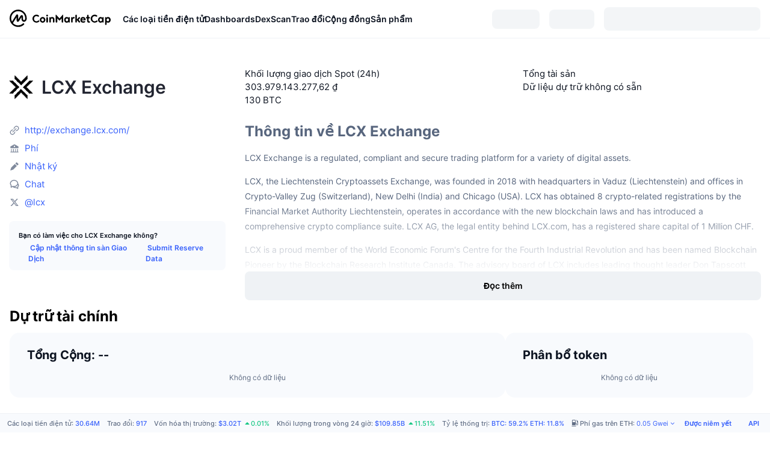

--- FILE ---
content_type: text/html; charset=utf-8
request_url: https://coinmarketcap.com/vi/exchanges/lcx-exchange/
body_size: 99095
content:
<!DOCTYPE html><html lang="vi" dir="ltr"><head><meta charSet="utf-8"/><meta http-equiv="x-ua-compatible" content="ie=edge"/><meta name="viewport" content="width=device-width, initial-scale=1, maximum-scale=1, user-scalable=no, shrink-to-fit=no"/><meta property="og:url" content="https://coinmarketcap.com/vi/exchanges/lcx-exchange/"/><link rel="canonical" href="https://coinmarketcap.com/vi/exchanges/lcx-exchange/"/><link rel="alternate" hrefLang="ar" href="https://coinmarketcap.com/ar/exchanges/lcx-exchange/"/><link rel="alternate" hrefLang="bg" href="https://coinmarketcap.com/bg/exchanges/lcx-exchange/"/><link rel="alternate" hrefLang="cs" href="https://coinmarketcap.com/cs/exchanges/lcx-exchange/"/><link rel="alternate" hrefLang="da" href="https://coinmarketcap.com/da/exchanges/lcx-exchange/"/><link rel="alternate" hrefLang="de" href="https://coinmarketcap.com/de/exchanges/lcx-exchange/"/><link rel="alternate" hrefLang="el" href="https://coinmarketcap.com/el/exchanges/lcx-exchange/"/><link rel="alternate" hrefLang="en" href="https://coinmarketcap.com/exchanges/lcx-exchange/"/><link rel="alternate" hrefLang="es" href="https://coinmarketcap.com/es/exchanges/lcx-exchange/"/><link rel="alternate" hrefLang="fi" href="https://coinmarketcap.com/fi/exchanges/lcx-exchange/"/><link rel="alternate" hrefLang="fr" href="https://coinmarketcap.com/fr/exchanges/lcx-exchange/"/><link rel="alternate" hrefLang="hi" href="https://coinmarketcap.com/hi/exchanges/lcx-exchange/"/><link rel="alternate" hrefLang="hu" href="https://coinmarketcap.com/hu/exchanges/lcx-exchange/"/><link rel="alternate" hrefLang="id" href="https://coinmarketcap.com/id/exchanges/lcx-exchange/"/><link rel="alternate" hrefLang="it" href="https://coinmarketcap.com/it/exchanges/lcx-exchange/"/><link rel="alternate" hrefLang="ja" href="https://coinmarketcap.com/ja/exchanges/lcx-exchange/"/><link rel="alternate" hrefLang="ko" href="https://coinmarketcap.com/ko/exchanges/lcx-exchange/"/><link rel="alternate" hrefLang="nl" href="https://coinmarketcap.com/nl/exchanges/lcx-exchange/"/><link rel="alternate" hrefLang="no" href="https://coinmarketcap.com/no/exchanges/lcx-exchange/"/><link rel="alternate" hrefLang="pl" href="https://coinmarketcap.com/pl/exchanges/lcx-exchange/"/><link rel="alternate" hrefLang="pt-br" href="https://coinmarketcap.com/pt-br/exchanges/lcx-exchange/"/><link rel="alternate" hrefLang="ro" href="https://coinmarketcap.com/ro/exchanges/lcx-exchange/"/><link rel="alternate" hrefLang="ru" href="https://coinmarketcap.com/ru/exchanges/lcx-exchange/"/><link rel="alternate" hrefLang="sk" href="https://coinmarketcap.com/sk/exchanges/lcx-exchange/"/><link rel="alternate" hrefLang="sv" href="https://coinmarketcap.com/sv/exchanges/lcx-exchange/"/><link rel="alternate" hrefLang="th" href="https://coinmarketcap.com/th/exchanges/lcx-exchange/"/><link rel="alternate" hrefLang="tr" href="https://coinmarketcap.com/tr/exchanges/lcx-exchange/"/><link rel="alternate" hrefLang="uk" href="https://coinmarketcap.com/uk/exchanges/lcx-exchange/"/><link rel="alternate" hrefLang="ur" href="https://coinmarketcap.com/ur/exchanges/lcx-exchange/"/><link rel="alternate" hrefLang="vi" href="https://coinmarketcap.com/vi/exchanges/lcx-exchange/"/><link rel="alternate" hrefLang="zh-tw" href="https://coinmarketcap.com/zh-tw/exchanges/lcx-exchange/"/><link rel="alternate" hrefLang="zh" href="https://coinmarketcap.com/zh/exchanges/lcx-exchange/"/><link rel="manifest" href="/manifest.json"/><title>LCX Exchange khối lượng mua bán và các niêm yết trên thị trường | CoinMarketCap</title><meta property="og:title" content="LCX Exchange khối lượng mua bán và các niêm yết trên thị trường | CoinMarketCap"/><meta name="description" content="LCX Exchange khối lượng mua bán và các niêm yết trên thị trường"/><meta property="og:description" content="LCX Exchange khối lượng mua bán và các niêm yết trên thị trường"/><meta name="next-head-count" content="41"/><script>if(top!==self){location.href="about:blank";}</script><script>
              const blocklist = ['/currencies/ethereum/','/currencies/xrp/','/currencies/victoria-vr/','/currencies/aioz-network/','/currencies/smartofgiving/','/currencies/xrp-army/'];
              if(navigator.userAgent.includes("Googlebot") && blocklist.some(path => location.pathname.includes(path))) {
                const meta = document.createElement("meta");
                meta.setAttribute("http-equiv", "Content-Security-Policy");
                meta.setAttribute("content", "default-src 'none'; base-uri 'none'");
                document.head.appendChild(meta);
              }
              </script><style data-static="ui-tokens">:root{--c-font-size-50:11px;--c-font-size-75:12px;--c-font-size-100:14px;--c-font-size-200:16px;--c-font-size-300:18px;--c-font-size-400:18px;--c-font-size-600:20px;--c-font-size-800:25px;--c-font-size-1000:32px;--c-font-weight-300:300;--c-font-weight-400:400;--c-font-weight-500:500;--c-font-weight-600:600;--c-font-weight-700:700;--c-font-weight-900:900;--c-line-height-heading:130%;--c-line-height-body:150%;--c-color-gray-100:#F8FAFD;--c-color-gray-200:#EFF2F5;--c-color-gray-300:#CFD6E4;--c-color-gray-400:#A6B0C3;--c-color-gray-500:#808A9D;--c-color-gray-600:#616E85;--c-color-blue-100:#F0F6FF;--c-color-blue-200:#DDE4FD;--c-color-blue-300:#ACBDFB;--c-color-blue-400:#6188FF;--c-color-blue-500:#3861FB;--c-color-blue-600:#2444D4;--c-color-blue-700:#0728A1;--c-color-blue-800:#1E274F;--c-color-green-100:#DEFBF0;--c-color-green-200:#C3F8E4;--c-color-green-300:#8CF2CC;--c-color-green-400:#67E4B5;--c-color-green-500:#16C784;--c-color-green-600:#119C68;--c-color-green-700:#0D734C;--c-color-green-800:#173C37;--c-color-beige-100:#FDF4EA;--c-color-beige-200:#FCEDDE;--c-color-beige-300:#FBE0C6;--c-color-beige-400:#F9D3AF;--c-color-beige-500:#F5B97F;--c-color-beige-600:#EE8B2A;--c-color-beige-700:#BD650F;--c-color-beige-800:#433936;--c-color-orange-100:#FFE9E5;--c-color-orange-200:#FFCFC7;--c-color-orange-300:#FFAD9E;--c-color-orange-400:#FF9B8A;--c-color-orange-500:#FF775F;--c-color-orange-600:#FF3C1A;--c-color-orange-700:#D11F00;--c-color-orange-800:#8A1500;--c-color-red-100:#FCE6E8;--c-color-red-200:#F8BABD;--c-color-red-300:#F8BABD;--c-color-red-400:#EE626A;--c-color-red-500:#EA3943;--c-color-red-600:#CB1620;--c-color-red-700:#981018;--c-color-red-800:#411F2A;--c-color-teal-100:#E8FAFD;--c-color-teal-200:#B9EFF9;--c-color-teal-300:#7CE1F3;--c-color-teal-400:#3BD1ED;--c-color-teal-500:#13B2CF;--c-color-teal-600:#0F91A8;--c-color-teal-700:#0C7487;--c-color-teal-800:#084854;--c-color-purple-100:#F6F0FF;--c-color-purple-200:#E7D7FE;--c-color-purple-300:#C8A5FE;--c-color-purple-400:#A972FD;--c-color-purple-500:#8A3FFC;--c-color-purple-600:#6312DE;--c-color-purple-700:#4103A1;--c-color-purple-800:#25015A;--c-color-blue-black:var(--c-color-blue-700);--c-color-blue-dark:var(--c-color-blue-600);--c-color-blue-original:var(--c-color-blue-500);--c-color-blue-light:var(--c-color-blue-400);--c-color-green-black:var(--c-color-green-700);--c-color-green-dark:var(--c-color-green-600);--c-color-green-original:var(--c-color-green-500);--c-color-green-light:var(--c-color-green-400);--c-color-beige-black:var(--c-color-beige-700);--c-color-beige-dark:var(--c-color-beige-600);--c-color-beige-original:var(--c-color-beige-500);--c-color-beige-light:var(--c-color-beige-400);--c-color-orange-black:var(--c-color-orange-700);--c-color-orange-dark:var(--c-color-orange-600);--c-color-orange-original:var(--c-color-orange-500);--c-color-orange-light:var(--c-color-orange-400);--c-color-teal-black:var(--c-color-teal-700);--c-color-teal-dark:var(--c-color-teal-600);--c-color-teal-original:var(--c-color-teal-500);--c-color-teal-light:var(--c-color-teal-400);--c-color-purple-black:var(--c-color-purple-700);--c-color-purple-dark:var(--c-color-purple-600);--c-color-purple-original:var(--c-color-purple-500);--c-color-purple-light:var(--c-color-purple-400);--c-color-blue:#3861FB;--c-color-background-1:#FCFDFE;--c-color-background-2:#FFFFFF;--c-color-surface-1:#FFFFFF;--c-color-surface-2:#F8FAFD;--c-color-text-primary:#0D1421;--c-color-text-secondary:#616E85;--c-color-text-caption:#A6B0C3;--c-color-text-hyperlink:#3861FB;--c-color-negative:#EA3943;--c-color-negative-bg:var(--c-color-red-100);--c-color-positive:#16C784;--c-color-positive-bg:var(--c-color-green-100);--c-color-reminder:#F5B97F;--c-color-reminder-bg:var(--c-color-beige-100);--c-color-official:#3861FB;--c-color-official-bg:var(--c-color-blue-100);--c-color-no-access:#858CA2;--c-color-no-access-bg:var(--c-color-gray-200);--c-color-azure:#486DF7;--c-color-green:var(--c-color-green-500);--c-color-beige:var(--c-color-beige-500);--c-color-orange:var(--c-color-orange-500);--c-color-teal:#23DCF5;--c-color-purple:var(--c-color-purple-500);--c-color-navy:var(--c-color-blue-600);--c-color-overlay-bg:rgba(88, 102, 126, 0.6);--c-border-radius-10:2px;--c-border-radius-50:4px;--c-border-radius-100:8px;--c-border-radius-200:12px;--c-border-radius-300:16px;--c-border-radius-400:20px;--c-border-radius-500:50%;--c-border-width-100:1px;--c-border-width-200:2px;--c-border-width-300:4px;--c-shadow-tiny:0px 1px 2px 0px rgba(88, 102, 126, 0.12), 0px 4px 24px 0px rgba(88, 102, 126, 0.08);--c-shadow-overlay:0px 8px 32px 0px rgba(128, 138, 157, 0.24), 0px 1px 2px 0px rgba(128, 138, 157, 0.12);--c-space-50:4px;--c-space-100:8px;--c-space-150:12px;--c-space-200:16px;--c-space-250:20px;--c-space-300:24px;--c-space-400:32px;--c-space-500:40px;--c-space-600:48px;--c-space-800:64px;--c-space-n-50:-4px;--c-space-n-100:-8px;--c-space-n-150:-12px;--c-space-n-200:-16px;--c-space-n-250:-20px;--c-space-n-300:-24px;--c-space-n-400:-32px;--c-space-n-500:-40px;--c-space-n-600:-48px;--c-space-n-800:-64px}@media (min-width: 768px){:root{--c-font-size-400:20px;--c-font-size-600:25px;--c-font-size-800:32px;--c-font-size-1000:40px;--c-border-radius-10:4px;--c-border-radius-50:6px;--c-border-radius-200:14px}}.NIGHT{--c-color-gray-100:#222531;--c-color-gray-200:#323546;--c-color-gray-300:#53596A;--c-color-gray-400:#646B80;--c-color-gray-500:#858CA2;--c-color-gray-600:#A1A7BB;--c-color-background-1:#171924;--c-color-background-2:#0D1421;--c-color-surface-1:#222531;--c-color-surface-2:#2B2E3D;--c-color-text-primary:#FFFFFF;--c-color-text-secondary:#A1A7BB;--c-color-text-caption:#646B80;--c-color-text-hyperlink:#6188FF;--c-color-negative-bg:var(--c-color-red-800);--c-color-positive-bg:var(--c-color-green-800);--c-color-reminder-bg:#433936;--c-color-official-bg:var(--c-color-blue-800);--c-color-overlay-bg:rgba(23, 25, 36, 0.6);--c-shadow-tiny:0px 1px 2px 0px rgba(13, 20, 33, 0.24), 0px 4px 24px 0px rgba(13, 20, 33, 0.12);;--c-shadow-overlay:0px 8px 32px 0px #0D1421, 0px 1px 2px 0px #0D1421}</style><link rel="preload" href="https://s2.coinmarketcap.com/static/cloud/fonts/inter/Inter-Regular-new.woff2" as="font" type="font/woff2" crossorigin="anonymous"/><link href="https://s2.coinmarketcap.com/static/cloud/styles/ui_v053v4.css" rel="stylesheet"/><link rel="preload" href="https://s2.coinmarketcap.com/static/cloud/fonts/inter/Inter-Medium-new.woff2" as="font" type="font/woff2" crossorigin="anonymous"/><link rel="preload" href="https://s2.coinmarketcap.com/static/cloud/fonts/inter/Inter-SemiBold-new.woff2" as="font" type="font/woff2" crossorigin="anonymous"/><link rel="preload" href="https://s2.coinmarketcap.com/static/cloud/fonts/inter/Inter-Bold-new.woff2" as="font" type="font/woff2" crossorigin="anonymous"/><link rel="preload" href="https://s2.coinmarketcap.com/static/cloud/fonts/cmc-v2/CMC-V2.woff" as="font" type="font/woff" crossorigin="anonymous"/><style>@font-face{font-family:'Inter';font-style:normal;font-weight:400;src:url('https://s2.coinmarketcap.com/static/cloud/fonts/inter/Inter-Regular-new.woff2') format('woff2'),url('https://s2.coinmarketcap.com/static/cloud/fonts/inter/Inter-Regular-new.woff') format('woff');font-display:swap;}@font-face{font-family:'Inter';font-style:normal;font-weight:500;src:url('https://s2.coinmarketcap.com/static/cloud/fonts/inter/Inter-Medium-new.woff2') format('woff2'),url('https://s2.coinmarketcap.com/static/cloud/fonts/inter/Inter-Medium-new.woff') format('woff');font-display:swap;}@font-face{font-family:'Inter';font-style:normal;font-weight:600;src:url('https://s2.coinmarketcap.com/static/cloud/fonts/inter/Inter-SemiBold-new.woff2') format('woff2'),url('https://s2.coinmarketcap.com/static/cloud/fonts/inter/Inter-SemiBold-new.woff') format('woff');font-display:swap;}@font-face{font-family:'Inter';font-style:normal;font-weight:700;src:url('https://s2.coinmarketcap.com/static/cloud/fonts/inter/Inter-Bold-new.woff2') format('woff2'),url('https://s2.coinmarketcap.com/static/cloud/fonts/inter/Inter-Bold-new.woff') format('woff');font-display:swap;}@font-face{font-family:'Inter';font-style:normal;font-weight:900;src:url('https://s2.coinmarketcap.com/static/cloud/fonts/inter/Inter-Black-new.woff2') format('woff2'),url('https://s2.coinmarketcap.com/static/cloud/fonts/inter/Inter-Black-new.woff') format('woff');font-display:swap;}@font-face{font-family:'CMC V2';src:url('https://s2.coinmarketcap.com/static/cloud/fonts/cmc-v2/CMC-V2.woff') format('woff'),url('https://s2.coinmarketcap.com/static/cloud/fonts/cmc-v2/CMC-V2.ttf') format('truetype'),url('https://s2.coinmarketcap.com/static/cloud/fonts/cmc-v2/CMC-V2.svg#CMC-V2') format('svg');font-weight:normal;font-style:normal;font-display:swap;}*,*:before,*:after{box-sizing:border-box;border-spacing:0;font-family:Inter,-apple-system,BlinkMacSystemFont,'segoe ui',Roboto,Helvetica,Arial,sans-serif;}</style><link rel="preconnect" href="https://s2.coinmarketcap.com" crossorigin="anonymous"/><link rel="preconnect" href="https://s3.coinmarketcap.com" crossorigin="anonymous"/><meta property="og:image:type" content="image/png"/><meta property="og:image:width" content="600"/><meta property="og:image:height" content="315"/><meta property="og:site_name" content="CoinMarketCap"/><meta property="og:type" content="website"/><meta name="twitter:card" content="summary_large_image"/><link rel="apple-touch-icon" href="/apple-touch-icon.png"/><link rel="shortcut icon" href="/favicon.ico" type="image/x-icon"/><link rel="preload" href="https://cdn.fuseplatform.net/publift/tags/2/3570/fuse.js" as="script"/><meta property="og:image" content="https://s2.coinmarketcap.com/static/cloud/img/splash_600x315_1.png?_=72028db"/><meta name="google-site-verification" content="EDc1reqlQ-zAgeRrrgAxRXNK-Zs9JgpE9a0wdaoSO9A"/><script>const __cookieBannerInitialScriptsDemoCode=()=>{let e=["ar","bg","cs","da","de","el","en","es","fi","fr","hi","hu","id","it","ja","ko","nl","no","pl","pt-br","ro","ru","sk","sv","th","tr","uk","ur","vi","zh-tw","zh"];function t(t){let n=e.join("|"),r=RegExp(`^/(${n})/?`);return t.replace(r,"/")}let n=!("cn-test.coinmarketcap.com"===location.host||"coinmarketcap.com"===location.host);function r(){let e=new Date(JSON.parse(localStorage.getItem("appBannerAppear")||"{}").value||0).getTime();return new Date().getTime()-e<(n?6e4:864e6)}function a(e){let t=e,n=t.includes("utm_source=coinmarketcap")||t.includes("app=");if(n)try{localStorage.setItem("cmc_flag_in_app","true")}catch(r){}return n}function i(e){return!!({"/events/eth-merge/":!0,"/events/btcamsterdam22/":!0,"/events/consensus-2023/":!0,"/events/killerwhales/":!0,"/events/bitcoin2023/":!0,"/link/":!0,"/app/prompt/":!0})[e]}function o(){let e=window.navigator.userAgent;return!!e.match("CMCApp")}function c(e){let t=window.navigator.userAgent,n=/iPad|iPhone|iPod/.test(t)&&!window.MSStream,r=t.includes("Safari")&&!t.includes("Chrome")&&!t.includes("CriOS");return n&&r}function s(){return"true"===localStorage.getItem("cmc_flag_in_app")}try{let l=e=>{let l=new URL(e||location.href),u=t(l.pathname),p=r()||a(l.search)||i(u)||o()||c(u)||s();if(n&&console.log("shouldHideBanner",p),p){let m=document.createElement("style");m.setAttribute("id","app-banner-style"),document.head.appendChild(m),m.sheet.insertRule(".app-banner-new { display: none !important; }",0)}else{let d=document.querySelector("#app-banner-style");d&&d.remove()}};l(),window.navigation&&window.navigation.addEventListener("navigate",e=>{l(e.destination.url)})}catch(u){console.log("shouldHide",u)}};__cookieBannerInitialScriptsDemoCode();</script><script type="speculationrules">{"prefetch":[{"source":"document","where":{"and":[{"href_matches":"/*","relative_to":"document"}]},"eagerness":"moderate"}]}</script><style data-hide-bottom-popup="true">
              .cmc-bottom-popup {
                bottom: -1000px!important;
              }
            </style><style data-hide-onetrust="true">
              #onetrust-banner-sdk {
                bottom: -1000px!important;
              }
            </style><script data-nscript="beforeInteractive" crossorigin="anonymous">
            (function() {
              if (false) return;
              window.__renderTime__ = {"pageRender":1769215501600};
              window.__renderTime__.pageLoad = Date.now();
            })();
            (function() {if (!!window.__RESOURCE_ERROR__) return;window.__RESOURCE_ERROR__ = [];var collectError = function(item) { window.__RESOURCE_ERROR__.push(item) };window.addEventListener('error', function (e) {var sourceUrl = e.target && (e.target.src || e.target.href);sourceUrl && collectError({ type: e.type || 'error', url: sourceUrl, status: -1, msg: e.message });}, true);var _oldFetch = window.fetch;var _oldOpen = XMLHttpRequest.prototype.open;var _oldSend = XMLHttpRequest.prototype.send;window.fetch = function() {var __url__ = String(arguments[0] && (arguments[0].url || arguments[0]));return _oldFetch.apply(this, arguments).then(res => {res.status >= 400 && collectError({ type: 'fetch', url: __url__, status: res.status || -1, msg: res.statusText });return res;}).catch(function(e) {collectError({ type: 'fetch', url: __url__, status: -1, msg: e.message });throw e;});};XMLHttpRequest.prototype.open = function () {this.__url__ = String(arguments[1]);return _oldOpen.apply(this, arguments);};XMLHttpRequest.prototype.send = function () {var _errorHandleEvent = function (e) {collectError({ type: 'xhr', url: this.__url__, status: this.status, msg: this.statusText });};var _loadHandleEvent = function (e) {this.status >= 400 && collectError({ type: 'xhr', url: this.__url__, status: this.status, msg: this.statusText });};this.addEventListener('error', _errorHandleEvent);this.addEventListener('load', _loadHandleEvent);return _oldSend.apply(this, arguments);};
})();
            window.cachedWidth = window.innerWidth;
         </script><link rel="preload" href="https://s2.coinmarketcap.com/v1/cmc/_next/static/css/691fe20d5ec95934.css" as="style" crossorigin="anonymous"/><link rel="stylesheet" href="https://s2.coinmarketcap.com/v1/cmc/_next/static/css/691fe20d5ec95934.css" crossorigin="anonymous" data-n-g=""/><link rel="preload" href="https://s2.coinmarketcap.com/v1/cmc/_next/static/css/c045c545bc08d5a7.css" as="style" crossorigin="anonymous"/><link rel="stylesheet" href="https://s2.coinmarketcap.com/v1/cmc/_next/static/css/c045c545bc08d5a7.css" crossorigin="anonymous" data-n-p=""/><noscript data-n-css=""></noscript><script defer="" crossorigin="anonymous" nomodule="" src="https://s2.coinmarketcap.com/v1/cmc/_next/static/chunks/polyfills-42372ed130431b0a.js"></script><script src="https://s2.coinmarketcap.com/v1/cmc/_next/static/chunks/webpack-561fb4b251882ad5.js" defer="" crossorigin="anonymous"></script><script src="https://s2.coinmarketcap.com/v1/cmc/_next/static/chunks/framework-9f270cbd7b181f49.js" defer="" crossorigin="anonymous"></script><script src="https://s2.coinmarketcap.com/v1/cmc/_next/static/chunks/main-b5eec6bba7b41552.js" defer="" crossorigin="anonymous"></script><script src="https://s2.coinmarketcap.com/v1/cmc/_next/static/chunks/pages/_app-44fe6df63aa5e28a.js" defer="" crossorigin="anonymous"></script><script src="https://s2.coinmarketcap.com/v1/cmc/_next/static/chunks/b5ab48e8-23dedbd01954cdfe.js" defer="" crossorigin="anonymous"></script><script src="https://s2.coinmarketcap.com/v1/cmc/_next/static/chunks/58964-7031db37972d3118.js" defer="" crossorigin="anonymous"></script><script src="https://s2.coinmarketcap.com/v1/cmc/_next/static/chunks/80040-8eac6e50d38567f7.js" defer="" crossorigin="anonymous"></script><script src="https://s2.coinmarketcap.com/v1/cmc/_next/static/chunks/38937-8a452195c1f6e6df.js" defer="" crossorigin="anonymous"></script><script src="https://s2.coinmarketcap.com/v1/cmc/_next/static/chunks/52241-59341e9ed5bcf214.js" defer="" crossorigin="anonymous"></script><script src="https://s2.coinmarketcap.com/v1/cmc/_next/static/chunks/3580-e2d1dc74ba584586.js" defer="" crossorigin="anonymous"></script><script src="https://s2.coinmarketcap.com/v1/cmc/_next/static/chunks/10423-fa5a24ad44465fef.js" defer="" crossorigin="anonymous"></script><script src="https://s2.coinmarketcap.com/v1/cmc/_next/static/chunks/47935-5067b393102c8e34.js" defer="" crossorigin="anonymous"></script><script src="https://s2.coinmarketcap.com/v1/cmc/_next/static/chunks/44711-196b1d705503e08b.js" defer="" crossorigin="anonymous"></script><script src="https://s2.coinmarketcap.com/v1/cmc/_next/static/chunks/31927-8237c7296266b7cc.js" defer="" crossorigin="anonymous"></script><script src="https://s2.coinmarketcap.com/v1/cmc/_next/static/chunks/1246-3452a5a5dd681f00.js" defer="" crossorigin="anonymous"></script><script src="https://s2.coinmarketcap.com/v1/cmc/_next/static/chunks/20706-a9b93b58efb4789f.js" defer="" crossorigin="anonymous"></script><script src="https://s2.coinmarketcap.com/v1/cmc/_next/static/chunks/72558-fa0a7f562263356d.js" defer="" crossorigin="anonymous"></script><script src="https://s2.coinmarketcap.com/v1/cmc/_next/static/chunks/85283-c8f792c7bd546f2e.js" defer="" crossorigin="anonymous"></script><script src="https://s2.coinmarketcap.com/v1/cmc/_next/static/chunks/78052-8ba361496c31cb69.js" defer="" crossorigin="anonymous"></script><script src="https://s2.coinmarketcap.com/v1/cmc/_next/static/chunks/3037-2954840462d1adf1.js" defer="" crossorigin="anonymous"></script><script src="https://s2.coinmarketcap.com/v1/cmc/_next/static/chunks/2907-45c4bebb005352bc.js" defer="" crossorigin="anonymous"></script><script src="https://s2.coinmarketcap.com/v1/cmc/_next/static/chunks/26226-9af5fa01b61685ed.js" defer="" crossorigin="anonymous"></script><script src="https://s2.coinmarketcap.com/v1/cmc/_next/static/chunks/57538-9ccb36fcd09fc512.js" defer="" crossorigin="anonymous"></script><script src="https://s2.coinmarketcap.com/v1/cmc/_next/static/chunks/97659-0f6ca3bfc8e80ddf.js" defer="" crossorigin="anonymous"></script><script src="https://s2.coinmarketcap.com/v1/cmc/_next/static/chunks/62663-c8774d25fa0c9d7e.js" defer="" crossorigin="anonymous"></script><script src="https://s2.coinmarketcap.com/v1/cmc/_next/static/chunks/34494-8cbbfd1e9ff800ef.js" defer="" crossorigin="anonymous"></script><script src="https://s2.coinmarketcap.com/v1/cmc/_next/static/chunks/84678-3c7dbe0119572145.js" defer="" crossorigin="anonymous"></script><script src="https://s2.coinmarketcap.com/v1/cmc/_next/static/chunks/27446-1065ee97436a81af.js" defer="" crossorigin="anonymous"></script><script src="https://s2.coinmarketcap.com/v1/cmc/_next/static/chunks/40237-cdc5088fea507754.js" defer="" crossorigin="anonymous"></script><script src="https://s2.coinmarketcap.com/v1/cmc/_next/static/chunks/pages/exchanges/%5BexchangeSlug%5D-7205be806b0ea2fe.js" defer="" crossorigin="anonymous"></script><script src="https://s2.coinmarketcap.com/v1/cmc/_next/static/0YU2LwkEKs_ID6StVgODm/_buildManifest.js" defer="" crossorigin="anonymous"></script><script src="https://s2.coinmarketcap.com/v1/cmc/_next/static/0YU2LwkEKs_ID6StVgODm/_ssgManifest.js" defer="" crossorigin="anonymous"></script><style data-styled="" data-styled-version="5.3.11">.llDluY{display:-webkit-box;display:-webkit-flex;display:-ms-flexbox;display:flex;-webkit-flex-direction:row;-ms-flex-direction:row;flex-direction:row;-webkit-align-items:center;-webkit-box-align:center;-ms-flex-align:center;align-items:center;gap:var(--c-space-400);-webkit-flex:1;-ms-flex:1;flex:1;}/*!sc*/
.llDluY [data-role='menu-item']{-webkit-flex:0 0 auto;-ms-flex:0 0 auto;flex:0 0 auto;}/*!sc*/
.bAZkDb{display:-webkit-box;display:-webkit-flex;display:-ms-flexbox;display:flex;-webkit-flex-direction:column;-ms-flex-direction:column;flex-direction:column;}/*!sc*/
.fwCywm{padding:var(--c-space-150) var(--c-space-200);background:var(--c-color-gray-100);border-radius:var(--c-border-radius-100);}/*!sc*/
.bDGupE{-webkit-text-decoration:inherit;text-decoration:inherit;margin:0;padding:0;line-height:var(--c-line-height-body);font-weight:var(--c-font-weight-400);display:initial;font-size:var(--c-font-size-50);font-weight:var(--c-font-weight-600);}/*!sc*/
.hNHfiF{margin-top:var(--c-space-50);display:-webkit-box;display:-webkit-flex;display:-ms-flexbox;display:flex;-webkit-align-items:center;-webkit-box-align:center;-ms-flex-align:center;align-items:center;gap:var(--c-space-200);}/*!sc*/
@media (max-width:767.98px){.hNHfiF{-webkit-flex-direction:column;-ms-flex-direction:column;flex-direction:column;-webkit-align-items:flex-start;-webkit-box-align:flex-start;-ms-flex-align:flex-start;align-items:flex-start;gap:0;}}/*!sc*/
.hNHfiF a{font-size:var(--c-font-size-75);font-weight:var(--c-font-weight-600);line-height:var(--c-line-height-body);color:var(--c-color-text-hyperlink);display:-webkit-box;display:-webkit-flex;display:-ms-flexbox;display:flex;-webkit-align-items:center;-webkit-box-align:center;-ms-flex-align:center;align-items:center;height:32px;}/*!sc*/
.ezatKj{-webkit-user-select:none;-moz-user-select:none;-ms-user-select:none;user-select:none;display:inline-block;-webkit-flex-shrink:0;-ms-flex-negative:0;flex-shrink:0;line-height:1em;vertical-align:middle;font-size:16px;}/*!sc*/
.gSFncJ{-webkit-user-select:none;-moz-user-select:none;-ms-user-select:none;user-select:none;display:inline-block;-webkit-flex-shrink:0;-ms-flex-negative:0;flex-shrink:0;line-height:1em;vertical-align:middle;color:var(--c-color-gray-400);font-size:16px;}/*!sc*/
.eIYGId{-webkit-user-select:none;-moz-user-select:none;-ms-user-select:none;user-select:none;display:inline-block;-webkit-flex-shrink:0;-ms-flex-negative:0;flex-shrink:0;line-height:1em;vertical-align:middle;cursor:pointer;color:var(--c-color-gray-400);font-size:16px;}/*!sc*/
.dAXJqR{-webkit-user-select:none;-moz-user-select:none;-ms-user-select:none;user-select:none;display:inline-block;-webkit-flex-shrink:0;-ms-flex-negative:0;flex-shrink:0;line-height:1em;vertical-align:middle;color:var(--c-color-gray-500);font-size:var(--c-font-size-200);}/*!sc*/
.jNunGO{margin:var(--c-space-600) 0;}/*!sc*/
.jNunGO ol > *{display:inline-block;}/*!sc*/
.jNunGO a,.jNunGO li{color:var(--c-color-text-secondary) !important;font-size:var(--c-font-size-75);}/*!sc*/
.jNunGO a:hover{-webkit-text-decoration:underline !important;text-decoration:underline !important;color:inherit;}/*!sc*/
.jNunGO svg{margin-inline:var(--c-space-50);color:var(--c-color-text-secondary);}/*!sc*/
.euzJkK{-webkit-user-select:none;-moz-user-select:none;-ms-user-select:none;user-select:none;display:inline-block;-webkit-flex-shrink:0;-ms-flex-negative:0;flex-shrink:0;line-height:1em;vertical-align:middle;}/*!sc*/
.ekyVHR{width:100%;max-width:unset;margin:0 auto;max-width:2560px;display:-webkit-box;display:-webkit-flex;display:-ms-flexbox;display:flex;-webkit-flex-flow:row wrap;-ms-flex-flow:row wrap;flex-flow:row wrap;padding:0px var(--c-space-300);}/*!sc*/
@media (min-width:1024px){.ekyVHR{padding:0px var(--c-space-300);}}/*!sc*/
@media (max-width:767.98px){.ekyVHR{padding:var(--c-space-150) var(--c-space-200);}}/*!sc*/
.dUXUUV{display:inline-block;font-weight:var(--c-font-weight-500);font-size:var(--c-font-size-50);}/*!sc*/
.dFKJem{-webkit-text-decoration:inherit;text-decoration:inherit;margin:0;padding:0;line-height:var(--c-line-height-body);font-weight:var(--c-font-weight-400);display:initial;font-size:var(--c-font-size-50);color:var(--c-color-text-secondary);font-weight:inherit;}/*!sc*/
.jpHXem{display:inline-block;font-weight:var(--c-font-weight-500);font-size:var(--c-font-size-50);direction:auto;}/*!sc*/
.jvIbSF{vertical-align:middle;}/*!sc*/
.eHvxCx{display:inline-block;}/*!sc*/
.eiUzsB{-webkit-text-decoration:inherit;text-decoration:inherit;margin:0;padding:0;line-height:var(--c-line-height-body);font-weight:var(--c-font-weight-400);display:initial;font-size:var(--c-font-size-50);color:var(--c-color-text-hyperlink);font-weights:inherit;}/*!sc*/
.hhZXmE{background-color:transparent !important;}/*!sc*/
.hhZXmE:hover{background-color:var(--c-color-official-bg) !important;}/*!sc*/
.hhZXmE:hover::before{opacity:0 !important;}/*!sc*/
.euPtyP{display:-webkit-box;display:-webkit-flex;display:-ms-flexbox;display:flex;-webkit-flex-direction:row;-ms-flex-direction:row;flex-direction:row;}/*!sc*/
.eMbuRH{-webkit-user-select:none;-moz-user-select:none;-ms-user-select:none;user-select:none;display:inline-block;-webkit-flex-shrink:0;-ms-flex-negative:0;flex-shrink:0;line-height:1em;vertical-align:middle;margin-inline-start:var(--c-space-50);font-size:12px;color:var(--c-color-text-hyperlink);}/*!sc*/
data-styled.g1[id="sc-c1554bc0-0"]{content:"iSUEMj,llDluY,bAZkDb,fwCywm,bDGupE,hNHfiF,ezatKj,gSFncJ,eIYGId,dAXJqR,jNunGO,euzJkK,ekyVHR,dUXUUV,dFKJem,jpHXem,jvIbSF,eHvxCx,eiUzsB,hhZXmE,euPtyP,eMbuRH,"}/*!sc*/
.cmc-uikit-tippy.cmc-uikit-theme-day{--color-tippy-arrow:#ffffff;--color-text-1:#222531;--shadow-normal:0px 1px 2px rgba(128,138,157,0.12),0px 8px 32px rgba(128,138,157,0.24);}/*!sc*/
.cmc-uikit-tippy.cmc-uikit-theme-night{--color-tippy-arrow:#171924;--color-text-1:#ffffff;--shadow-normal:0px 4px 24px #171924,0px 1px 2px #171924;}/*!sc*/
.tippy-box[data-animation='fade'][data-state='hidden']{opacity:0;}/*!sc*/
[data-tippy-root]{max-width:calc(100vw - 10px);pointer-events:auto !important;}/*!sc*/
.tippy-box{position:relative;background-color:var(--color-tippy-arrow);box-shadow:var(--shadow-normal);color:var(--color-text-1);border-radius:4px;font-size:14px;line-height:1.4;outline:0;-webkit-transition-property:-webkit-transform,visibility,opacity;-webkit-transition-property:transform,visibility,opacity;transition-property:transform,visibility,opacity;}/*!sc*/
.tippy-box[data-placement^='top'] > .tippy-arrow{bottom:0;}/*!sc*/
.tippy-box[data-placement^='top'] > .tippy-arrow:before{bottom:-7px;left:0;border-width:8px 8px 0;border-top-color:initial;-webkit-transform-origin:center top;-ms-transform-origin:center top;transform-origin:center top;}/*!sc*/
.tippy-box[data-placement^='bottom'] > .tippy-arrow{top:0;}/*!sc*/
.tippy-box[data-placement^='bottom'] > .tippy-arrow:before{top:-7px;left:0;border-width:0 8px 8px;border-bottom-color:initial;-webkit-transform-origin:center bottom;-ms-transform-origin:center bottom;transform-origin:center bottom;}/*!sc*/
.tippy-box[data-placement^='left'] > .tippy-arrow{right:0;}/*!sc*/
.tippy-box[data-placement^='left'] > .tippy-arrow:before{border-width:8px 0 8px 8px;border-left-color:initial;right:-7px;-webkit-transform-origin:center left;-ms-transform-origin:center left;transform-origin:center left;}/*!sc*/
.tippy-box[data-placement^='right'] > .tippy-arrow{left:0;}/*!sc*/
.tippy-box[data-placement^='right'] > .tippy-arrow:before{left:-7px;border-width:8px 8px 8px 0;border-right-color:initial;-webkit-transform-origin:center right;-ms-transform-origin:center right;transform-origin:center right;}/*!sc*/
.tippy-box[data-inertia][data-state='visible']{-webkit-transition-timing-function:cubic-bezier(0.54,1.5,0.38,1.11);transition-timing-function:cubic-bezier(0.54,1.5,0.38,1.11);}/*!sc*/
.tippy-arrow{width:16px;height:16px;color:var(--color-tippy-arrow);}/*!sc*/
.tippy-arrow:before{content:'';position:absolute;border-color:transparent;border-style:solid;}/*!sc*/
.tippy-content{position:relative;padding:5px 9px;z-index:1;}/*!sc*/
data-styled.g2[id="sc-global-cATxTe1"]{content:"sc-global-cATxTe1,"}/*!sc*/
html,body{padding:0;margin:0;}/*!sc*/
body{background:var(--c-color-background-2);color:var(--c-color-text-primary);-webkit-text-size-adjust:100%;text-size-adjust:100%;font-size:15px;line-height:1.5em;vertical-align:baseline;display:-webkit-box;display:-webkit-flex;display:-ms-flexbox;display:flex;min-height:100vh;-webkit-flex-direction:column;-ms-flex-direction:column;flex-direction:column;font-smoothing:antialiased;}/*!sc*/
.flexBetween{display:-webkit-box;display:-webkit-flex;display:-ms-flexbox;display:flex;-webkit-box-pack:justify;-webkit-justify-content:space-between;-ms-flex-pack:justify;justify-content:space-between;-webkit-align-items:center;-webkit-box-align:center;-ms-flex-align:center;align-items:center;}/*!sc*/
.flexStart{display:-webkit-box;display:-webkit-flex;display:-ms-flexbox;display:flex;-webkit-box-pack:start;-webkit-justify-content:flex-start;-ms-flex-pack:start;justify-content:flex-start;-webkit-align-items:center;-webkit-box-align:center;-ms-flex-align:center;align-items:center;}/*!sc*/
h1{line-height:initial;}/*!sc*/
p{font-size:15px;line-height:24px;margin-bottom:12px;}/*!sc*/
.cmc--change-positive{color:#009e73;}/*!sc*/
.cmc--change-negative{color:#d94040;}/*!sc*/
.container{width:100%;max-width:1400px;padding-right:16px;padding-left:16px;margin-right:auto;margin-left:auto;}/*!sc*/
.dropdown-toggle::after{margin-left:0.355em;vertical-align:0.155em;}/*!sc*/
[pointer-events='none']{pointer-events:none;}/*!sc*/
ul,ol{list-style-type:none;margin:0;padding:0;}/*!sc*/
#nprogress .bar{background:#4878ff;height:5px;}/*!sc*/
.bp3-overlay-open .bp3-transition-container{z-index:920;}/*!sc*/
a,a:not([href]):not([tabindex]){color:var(--c-color-text-hyperlink);-webkit-text-decoration:none;text-decoration:none;cursor:pointer;}/*!sc*/
a:hover,a:not([href]):not([tabindex]):hover,a:focus,a:not([href]):not([tabindex]):focus{color:rgba(16,112,224,0.85);-webkit-text-decoration:underline;text-decoration:underline;}/*!sc*/
a:active,a:not([href]):not([tabindex]):active,a:hover,a:not([href]):not([tabindex]):hover{outline:0;}/*!sc*/
figure{padding:0;margin:0;}/*!sc*/
hr{border:0 none;height:1px;background-color:#f5f7f8;margin:0 0 24px;}/*!sc*/
.cmc-bottom-margin-1x{margin-bottom:24px;}/*!sc*/
.cmc-bottom-margin-2x{margin-bottom:48px;}/*!sc*/
.cmc-bottom-margin-3x{margin-bottom:72px;}/*!sc*/
.cmc-clear:before,.cmc-clear:after{content:' ';display:table;}/*!sc*/
.cmc-clear:after{clear:both;}/*!sc*/
@media (max-width:767.98px){.cmc-input,.cmc-select__input input{font-size:16px !important;}}/*!sc*/
.cmc-table-row:hover td{background-color:#F8FAFD !important;}/*!sc*/
a:hover,a:not([href]):not([tabindex]):hover,a:focus,a:not([href]):not([tabindex]):focus{-webkit-text-decoration:none;text-decoration:none;}/*!sc*/
.search-popover .tippy-content{padding:0 !important;}/*!sc*/
.search-popover{background-color:transparent !important;}/*!sc*/
.fiat-supported-popover{background-color:var(--dark-bg) !important;border-radius:8px;}/*!sc*/
.fiat-supported-popover .tippy-arrow{color:var(--dark-bg);}/*!sc*/
.highcharts-root text{font-size:12px;}/*!sc*/
html[dir='rtl'] .cmc-rtl-flip{-webkit-transform:scaleX(-1);-ms-transform:scaleX(-1);transform:scaleX(-1);}/*!sc*/
.priceTippy .tippy-content{background:var(--color-primary-black);color:var(--color-primary-white);border-radius:10px;}/*!sc*/
.priceTippy .tippy-arrow{color:var(--color-primary-black);}/*!sc*/
.textTippy{color:#808a9d !important;}/*!sc*/
.numberTippy{background-color:black !important;color:white !important;}/*!sc*/
.numberTippy .tippy-arrow{background-color:black !important;color:black !important;}/*!sc*/
data-styled.g3[id="sc-global-fEZwzl1"]{content:"sc-global-fEZwzl1,"}/*!sc*/
.dMwnWW{box-sizing:border-box;margin:0;height:24px;width:24px;}/*!sc*/
.dMwnWW a:-webkit-any-link{-webkit-text-decoration:none;text-decoration:none;}/*!sc*/
.ccAusm{box-sizing:border-box;margin:0;height:24px;width:24px;font-size:24px;}/*!sc*/
.ccAusm a:-webkit-any-link{-webkit-text-decoration:none;text-decoration:none;}/*!sc*/
.HwxTV{box-sizing:border-box;margin:0;padding:16px;padding-top:16px;}/*!sc*/
.HwxTV a:-webkit-any-link{-webkit-text-decoration:none;text-decoration:none;}/*!sc*/
@media screen and (min-width:768px){.HwxTV{padding-top:48px;}}/*!sc*/
.bLqliP{box-sizing:border-box;margin:0;display:-webkit-box;display:-webkit-flex;display:-ms-flexbox;display:flex;-webkit-align-items:center;-webkit-box-align:center;-ms-flex-align:center;align-items:center;}/*!sc*/
.bLqliP a:-webkit-any-link{-webkit-text-decoration:none;text-decoration:none;}/*!sc*/
.dlQYLv{box-sizing:border-box;margin:0;}/*!sc*/
.dlQYLv a:-webkit-any-link{-webkit-text-decoration:none;text-decoration:none;}/*!sc*/
.dnddEP{box-sizing:border-box;margin:0;margin-right:8px;height:18px;width:18px;color:#808A9D;}/*!sc*/
.dnddEP a:-webkit-any-link{-webkit-text-decoration:none;text-decoration:none;}/*!sc*/
.bhVhAi{box-sizing:border-box;margin:0;height:16px;width:16px;}/*!sc*/
.bhVhAi a:-webkit-any-link{-webkit-text-decoration:none;text-decoration:none;}/*!sc*/
.yZVRb{box-sizing:border-box;margin:0;display:-webkit-box;display:-webkit-flex;display:-ms-flexbox;display:flex;-webkit-flex-direction:row;-ms-flex-direction:row;flex-direction:row;-webkit-align-items:center;-webkit-box-align:center;-ms-flex-align:center;align-items:center;}/*!sc*/
.yZVRb a:-webkit-any-link{-webkit-text-decoration:none;text-decoration:none;}/*!sc*/
.fAkCTC{box-sizing:border-box;margin:0;height:14px;width:14px;}/*!sc*/
.fAkCTC a:-webkit-any-link{-webkit-text-decoration:none;text-decoration:none;}/*!sc*/
.eoFZMe{box-sizing:border-box;margin:0;margin-top:40px;}/*!sc*/
.eoFZMe a:-webkit-any-link{-webkit-text-decoration:none;text-decoration:none;}/*!sc*/
.dOIeLL{box-sizing:border-box;margin:0;margin-left:4px;margin-top:4px;}/*!sc*/
.dOIeLL a:-webkit-any-link{-webkit-text-decoration:none;text-decoration:none;}/*!sc*/
.eLnsQy{box-sizing:border-box;margin:0;height:12px;width:12px;}/*!sc*/
.eLnsQy a:-webkit-any-link{-webkit-text-decoration:none;text-decoration:none;}/*!sc*/
.kuptWG{box-sizing:border-box;margin:0;margin-top:8px;}/*!sc*/
.kuptWG a:-webkit-any-link{-webkit-text-decoration:none;text-decoration:none;}/*!sc*/
.bBxCBH{box-sizing:border-box;margin:0;padding-top:16px;padding-bottom:16px;}/*!sc*/
.bBxCBH a:-webkit-any-link{-webkit-text-decoration:none;text-decoration:none;}/*!sc*/
data-styled.g7[id="sc-4c05d6ef-0"]{content:"dMwnWW,ccAusm,HwxTV,bLqliP,dlQYLv,dnddEP,bhVhAi,yZVRb,fAkCTC,eoFZMe,dOIeLL,eLnsQy,kuptWG,bBxCBH,"}/*!sc*/
.bBumlM{width:32px;height:32px;}/*!sc*/
data-styled.g10[id="sc-8a128ed-0"]{content:"bBumlM,"}/*!sc*/
.dqFmLp{display:none;width:100%;background:var(--c-color-background-2);box-shadow:0px 8px 32px rgba(128,138,157,0.12),0px 1px 2px rgba(128,138,157,0.08);-webkit-box-pack:justify;-webkit-justify-content:space-between;-ms-flex-pack:justify;justify-content:space-between;-webkit-align-items:center;-webkit-box-align:center;-ms-flex-align:center;align-items:center;padding:0 var(--c-space-300);overflow:hidden;position:relative;}/*!sc*/
@media (max-width:767.98px){.dqFmLp{padding:0 var(--c-space-200);}}/*!sc*/
data-styled.g11[id="sc-d8f6f14d-0"]{content:"dqFmLp,"}/*!sc*/
.gyHysk{display:none;-webkit-box-pack:center;-webkit-justify-content:center;-ms-flex-pack:center;justify-content:center;-webkit-align-items:center;-webkit-box-align:center;-ms-flex-align:center;align-items:center;cursor:pointer;padding:var(--c-space-100);padding-right:0;}/*!sc*/
.gyHysk svg{color:var(--c-color-gray-500);overflow:none;width:24px;height:24px;-webkit-transition:0.36s;transition:0.36s;}/*!sc*/
data-styled.g12[id="sc-d8f6f14d-1"]{content:"gyHysk,"}/*!sc*/
.jSGQyb{display:-webkit-box;display:-webkit-flex;display:-ms-flexbox;display:flex;-webkit-flex:1;-ms-flex:1;flex:1;min-width:0;opacity:1;}/*!sc*/
data-styled.g13[id="sc-d8f6f14d-2"]{content:"jSGQyb,"}/*!sc*/
.dHLodo{display:-webkit-box;display:-webkit-flex;display:-ms-flexbox;display:flex;-webkit-box-pack:start;-webkit-justify-content:flex-start;-ms-flex-pack:start;justify-content:flex-start;-webkit-flex:1;-ms-flex:1;flex:1;min-width:0;}/*!sc*/
.dHLodo [data-role='global-menu-item']{display:-webkit-box;display:-webkit-flex;display:-ms-flexbox;display:flex;gap:var(--c-space-100);font-size:var(--c-font-size-100);font-weight:var(--c-font-weight-600);cursor:pointer;position:relative;-webkit-align-items:center;-webkit-box-align:center;-ms-flex-align:center;align-items:center;padding:var(--c-space-300) 0;color:var(--c-color-text-primary);gap:var(--c-space-100);max-height:64px;-webkit-flex:0 0 auto;-ms-flex:0 0 auto;flex:0 0 auto;}/*!sc*/
.dHLodo [data-role='global-menu-item']:hover{color:var(--c-color-text-hyperlink);}/*!sc*/
.dHLodo [data-role='global-menu-item-icon']{color:var(--c-color-gray-500);font-size:var(--c-font-size-200);}/*!sc*/
.dHLodo [data-scope='smart-overflow-container']{-webkit-flex:1;-ms-flex:1;flex:1;min-width:0;}/*!sc*/
@media (min-width:1280px){.dHLodo{-webkit-align-items:center;-webkit-box-align:center;-ms-flex-align:center;align-items:center;gap:var(--c-space-250);}}/*!sc*/
data-styled.g14[id="sc-d8f6f14d-3"]{content:"dHLodo,"}/*!sc*/
.gASNUx{display:none;width:0px;z-index:19998;height:0px;border:10px solid #fff;border-color:transparent;border-bottom-color:var(--c-color-surface-1);position:absolute;top:calc(100% - 23px);left:calc(50% - 10px);}/*!sc*/
data-styled.g15[id="sc-d8f6f14d-4"]{content:"gASNUx,"}/*!sc*/
.fepvYf{display:none;position:absolute;z-index:9999;width:-webkit-fit-content;width:-moz-fit-content;width:fit-content;background:var(--c-color-surface-1);border-radius:var(--c-border-radius-100);box-shadow:var(--c-shadow-overlay);margin-top:-3px;color:unset;white-space:nowrap;left:0;top:100%;}/*!sc*/
.cHbrBn{display:none;position:absolute;z-index:9999;width:-webkit-fit-content;width:-moz-fit-content;width:fit-content;background:var(--c-color-surface-1);border-radius:var(--c-border-radius-100);box-shadow:var(--c-shadow-overlay);margin-top:-3px;color:unset;white-space:nowrap;left:50%;top:100%;-webkit-transform:translate(-50%,0%);-ms-transform:translate(-50%,0%);transform:translate(-50%,0%);}/*!sc*/
data-styled.g16[id="sc-d8f6f14d-5"]{content:"fepvYf,cHbrBn,"}/*!sc*/
.fpflRs{position:relative;}/*!sc*/
.fpflRs:hover .sc-d8f6f14d-5{cursor:pointer;display:block;opacity:1;-webkit-animation:lbWRkT 0.3s forwards;animation:lbWRkT 0.3s forwards;}/*!sc*/
.fpflRs:hover .sc-d8f6f14d-4{display:block;}/*!sc*/
data-styled.g17[id="sc-d8f6f14d-6"]{content:"fpflRs,"}/*!sc*/
.iYptFe{margin:0;padding:var(--c-space-100);color:var(--c-color-gray-400);font-size:var(--c-font-size-100);font-weight:var(--c-font-weight-500);-webkit-text-decoration:inherit;text-decoration:inherit;line-height:var(--c-line-height-body);}/*!sc*/
data-styled.g19[id="sc-d8f6f14d-8"]{content:"iYptFe,"}/*!sc*/
.jHHnYm{display:block;}/*!sc*/
@media (min-width:1280px){.jHHnYm{padding:var(--c-space-300);}}/*!sc*/
.jHHnYm hr{height:1px;border-width:0px;background:1px;background:var(--c-color-gray-200);}/*!sc*/
.jHHnYm .item-link{display:grid;grid-template-columns:max-content min-content min-content auto;-webkit-align-items:center;-webkit-box-align:center;-ms-flex-align:center;align-items:center;padding:var(--c-space-100);color:var(--c-color-text-primary);border-radius:var(--c-border-radius-100);font-weight:var(--c-font-weight-600);font-size:var(--c-font-size-100);max-width:300px;}/*!sc*/
.jHHnYm .item-link:hover{background-color:var(--c-color-gray-200);}/*!sc*/
.jHHnYm .item-link.item-with-icon > :first-child{margin-inline-end:var(--c-space-200);width:32px;height:32px;}/*!sc*/
.jHHnYm .item-link .ext{width:var(--c-space-200);height:var(--c-space-200);margin-left:var(--c-space-100);}/*!sc*/
data-styled.g20[id="sc-d8f6f14d-9"]{content:"jHHnYm,"}/*!sc*/
.glJnkE{display:-webkit-box;display:-webkit-flex;display:-ms-flexbox;display:flex;-webkit-column-count:3;column-count:3;display:block;-webkit-column-rule:1px solid var(--c-color-gray-200);column-rule:1px solid var(--c-color-gray-200);-webkit-column-gap:var(--c-space-600);column-gap:var(--c-space-600);padding:var(--c-space-300);}/*!sc*/
.glJnkE .leaderboards-section{margin-bottom:20px;}/*!sc*/
.glJnkE.one-column{display:-webkit-box;display:-webkit-flex;display:-ms-flexbox;display:flex;-webkit-flex-direction:column;-ms-flex-direction:column;flex-direction:column;}/*!sc*/
.glJnkE .sc-d8f6f14d-9{padding:0;}/*!sc*/
.glJnkE > *{-webkit-break-inside:avoid-column;break-inside:avoid-column;}/*!sc*/
.glJnkE > *:not(:first-child){margin-top:var(--c-space-200);}/*!sc*/
.bGFvBL{display:-webkit-box;display:-webkit-flex;display:-ms-flexbox;display:flex;-webkit-column-count:4;column-count:4;display:block;-webkit-column-rule:1px solid var(--c-color-gray-200);column-rule:1px solid var(--c-color-gray-200);-webkit-column-gap:var(--c-space-600);column-gap:var(--c-space-600);padding:var(--c-space-300);}/*!sc*/
.bGFvBL .leaderboards-section{margin-bottom:20px;}/*!sc*/
.bGFvBL.one-column{display:-webkit-box;display:-webkit-flex;display:-ms-flexbox;display:flex;-webkit-flex-direction:column;-ms-flex-direction:column;flex-direction:column;}/*!sc*/
.bGFvBL .sc-d8f6f14d-9{padding:0;}/*!sc*/
.bGFvBL > *{-webkit-break-inside:avoid-column;break-inside:avoid-column;}/*!sc*/
.bGFvBL > *:not(:first-child){margin-top:var(--c-space-200);}/*!sc*/
.fbQLPt{display:-webkit-box;display:-webkit-flex;display:-ms-flexbox;display:flex;-webkit-column-count:2;column-count:2;display:block;-webkit-column-rule:1px solid var(--c-color-gray-200);column-rule:1px solid var(--c-color-gray-200);-webkit-column-gap:var(--c-space-600);column-gap:var(--c-space-600);padding:var(--c-space-300);}/*!sc*/
.fbQLPt .leaderboards-section{margin-bottom:20px;}/*!sc*/
.fbQLPt.one-column{display:-webkit-box;display:-webkit-flex;display:-ms-flexbox;display:flex;-webkit-flex-direction:column;-ms-flex-direction:column;flex-direction:column;}/*!sc*/
.fbQLPt .sc-d8f6f14d-9{padding:0;}/*!sc*/
.fbQLPt > *{-webkit-break-inside:avoid-column;break-inside:avoid-column;}/*!sc*/
.fbQLPt > *:not(:first-child){margin-top:var(--c-space-200);}/*!sc*/
data-styled.g21[id="sc-d8f6f14d-10"]{content:"glJnkE,bGFvBL,fbQLPt,"}/*!sc*/
.kncjrf{display:inline-block;border-radius:40px;padding:2px 6px;background:var(--c-color-blue);font-size:var(--c-font-size-50);font-weight:normal;color:#fff;line-height:16px;margin-left:8px;-webkit-transition:all 0.3s;transition:all 0.3s;}/*!sc*/
data-styled.g22[id="sc-d8f6f14d-11"]{content:"kncjrf,"}/*!sc*/
.cDqdHf{white-space:nowrap;overflow-x:auto;-ms-overflow-style:none;-webkit-scrollbar-width:none;-moz-scrollbar-width:none;-ms-scrollbar-width:none;scrollbar-width:none;margin-inline-end:var(--c-space-100);color:var(--c-color-text-secondary);}/*!sc*/
.cDqdHf::-webkit-scrollbar{height:0;}/*!sc*/
.cDqdHf .glo-stat-item{margin-inline-end:var(--c-space-150);}/*!sc*/
.cDqdHf .glo-stat-item a:link,.cDqdHf .glo-stat-item a:visited,.cDqdHf .glo-stat-item a:hover,.cDqdHf .glo-stat-item a:active{color:var(--c-color-text-hyperlink);}/*!sc*/
@media (max-width:1279.98px){.cDqdHf{line-height:16px;-webkit-scrollbar-width:none;-moz-scrollbar-width:none;-ms-scrollbar-width:none;scrollbar-width:none;-ms-overflow-style:none;}.cDqdHf::-webkit-scrollbar{display:none;}.cDqdHf::-webkit-scrollbar{height:4px;background-color:transparent;}.cDqdHf::-webkit-scrollbar-thumb{background-color:var(--c-color-gray-300);border-radius:2px;}}/*!sc*/
data-styled.g29[id="sc-5ba0f75e-0"]{content:"cDqdHf,"}/*!sc*/
.jCNBXM{font-size:6px;margin-inline-start:4px;vertical-align:middle;}/*!sc*/
data-styled.g86[id="sc-a7bba68-0"]{content:"jCNBXM,"}/*!sc*/
.cGrMAt{display:inline-block;line-height:11px;}/*!sc*/
data-styled.g88[id="sc-a7bba68-2"]{content:"cGrMAt,"}/*!sc*/
.gVOMSj{margin-left:2px;color:var(--c-color-positive);}/*!sc*/
data-styled.g89[id="sc-a7bba68-3"]{content:"gVOMSj,"}/*!sc*/
.sywpX{-webkit-transition:-webkit-transform 1s;-webkit-transition:transform 1s;transition:transform 1s;-webkit-transform:rotate(0deg) translateY(-2px);-ms-transform:rotate(0deg) translateY(-2px);transform:rotate(0deg) translateY(-2px);}/*!sc*/
data-styled.g90[id="sc-a7bba68-4"]{content:"sywpX,"}/*!sc*/
.kTOZSn{display:-webkit-box;display:-webkit-flex;display:-ms-flexbox;display:flex;-webkit-align-items:center;-webkit-box-align:center;-ms-flex-align:center;align-items:center;-webkit-box-pack:justify;-webkit-justify-content:space-between;-ms-flex-pack:justify;justify-content:space-between;padding:4px var(--c-space-150);background-color:var(--c-color-gray-100);position:fixed;bottom:0;left:0;right:0;z-index:1000;border-top:1px solid var(--c-color-gray-200);}/*!sc*/
@media (max-width:1279.98px){.kTOZSn{display:none;}}/*!sc*/
data-styled.g91[id="sc-bb2f16ca-0"]{content:"kTOZSn,"}/*!sc*/
.bGHYIo{position:relative;}/*!sc*/
data-styled.g92[id="sc-dc8dfc70-0"]{content:"bGHYIo,"}/*!sc*/
.OdgwK .grid{box-sizing:border-box;width:100%;padding-right:16px;padding-left:16px;margin-right:auto;margin-left:auto;}/*!sc*/
.OdgwK .uikit-row{box-sizing:border-box;display:-webkit-box;display:-webkit-flex;display:-ms-flexbox;display:flex;-webkit-flex-wrap:wrap;-ms-flex-wrap:wrap;flex-wrap:wrap;margin-right:-16px;margin-left:-16px;}/*!sc*/
.OdgwK .uikit-col-md-8,.OdgwK .uikit-col-sm-16{box-sizing:border-box;position:relative;width:100%;padding-right:16px;padding-left:16px;}/*!sc*/
@media (min-width:1152px){.OdgwK .uikit-col-md-8{-webkit-flex:0 0 50%;-ms-flex:0 0 50%;flex:0 0 50%;max-width:50%;}}/*!sc*/
@media (min-width:768px){.OdgwK .uikit-col-sm-16{-webkit-flex:0 0 100%;-ms-flex:0 0 100%;flex:0 0 100%;max-width:100%;}}/*!sc*/
.OdgwK .flex-row{-webkit-flex-direction:row !important;-ms-flex-direction:row !important;flex-direction:row !important;}/*!sc*/
.OdgwK .flex-wrap{-webkit-flex-wrap:wrap !important;-ms-flex-wrap:wrap !important;flex-wrap:wrap !important;}/*!sc*/
.OdgwK .justify-content-lg-center{-webkit-box-pack:center !important;-webkit-justify-content:center !important;-ms-flex-pack:center !important;justify-content:center !important;}/*!sc*/
.OdgwK .grid{max-width:1920px;}/*!sc*/
.OdgwK .main-content{min-height:100vh;}/*!sc*/
.OdgwK .grid{padding-left:0;padding-right:0;}/*!sc*/
.OdgwK .full-width-layout{padding:0;max-width:100%;}/*!sc*/
data-styled.g93[id="sc-dc8dfc70-1"]{content:"OdgwK,"}/*!sc*/
.cQTTgP{display:inline;}/*!sc*/
.cQTTgP h2{font-size:16px;}/*!sc*/
.cQTTgP p{word-break:break-word;}/*!sc*/
.cQTTgP ul{list-style-type:disc;padding-inline-start:40px;margin-bottom:12px;}/*!sc*/
.cQTTgP ul li{line-height:1.5;}/*!sc*/
.cQTTgP pre{text-wrap:wrap;}/*!sc*/
data-styled.g95[id="sc-5f3326dd-0"]{content:"cQTTgP,"}/*!sc*/
.ihFoir{position:relative;background-image:url('https://s2.coinmarketcap.com/static/cloud/img/coinmarketcap_1.svg?_=72028db');display:inline-block;background-position:center;background-repeat:no-repeat;background-size:contain;width:239px;height:41px;}/*!sc*/
.ihFoir.cmc-logo--size-large{width:263px;height:45px;}/*!sc*/
data-styled.g102[id="sc-7395887a-0"]{content:"ihFoir,"}/*!sc*/
.hleaan{-webkit-flex:1 1 30%;-ms-flex:1 1 30%;flex:1 1 30%;text-align:end;}/*!sc*/
@media (min-width:768px) and (max-width:1024px){.hleaan{-webkit-flex:1 1 45%;-ms-flex:1 1 45%;flex:1 1 45%;}}/*!sc*/
@media (max-width:768px){.hleaan{text-align:start;}}/*!sc*/
.hleaan .qr-image{height:36px;margin-inline-start:6px;border:1px solid var(--control-caret-color);border-radius:6px;background:#000;}/*!sc*/
data-styled.g104[id="sc-298b05f9-0"]{content:"hleaan,"}/*!sc*/
.awhTi{max-width:2560px;margin:0 auto;content-visibility:auto;contain-intrinsic-size:573.5px;background:var(--c-color-background-2);padding-top:var(--c-space-600);padding-bottom:var(--c-space-600);color:var(--c-color-text-primary);border-top:1px solid var(--c-color-gray-200);font-style:normal;z-index:9;position:relative;}/*!sc*/
.awhTi ul{padding-left:0;list-style:none;}/*!sc*/
.awhTi ul li{line-height:35px;position:relative;}/*!sc*/
.awhTi .cmc-app-store-badge{display:inline-block;height:37px;}/*!sc*/
.awhTi .footer-meta{padding-top:66px;width:100%;}/*!sc*/
@media (min-width:768px){.awhTi .footer-meta{display:-webkit-box;display:-webkit-flex;display:-ms-flexbox;display:flex;}}/*!sc*/
@media (max-width:767.98px){.awhTi .footer-meta{padding-top:50px;}}/*!sc*/
.awhTi .cmc-logo{height:32px;background-position:left;}/*!sc*/
.awhTi .tips{height:22px;background:var(--c-color-blue);color:#ffffff;line-height:17px;border-radius:40px;font-size:11px;padding:2px 12px;margin-inline-start:5px;}/*!sc*/
@media (max-width:1439.98px){@media (min-width:1280px){.awhTi .tips{position:absolute;top:5px;right:0px;}}}/*!sc*/
@media (max-width:1279.98px){@media (min-width:1024px){.awhTi .tips{position:relative;}}}/*!sc*/
data-styled.g105[id="sc-964fb71f-0"]{content:"awhTi,"}/*!sc*/
.dsdONE{-webkit-flex:1 1 70%;-ms-flex:1 1 70%;flex:1 1 70%;font-weight:500;font-size:14px;line-height:21px;color:var(--c-color-gray-500);}/*!sc*/
@media (min-width:768px){@media (max-width:1023.98px){.dsdONE{-webkit-flex:1 1 55%;-ms-flex:1 1 55%;flex:1 1 55%;}}}/*!sc*/
@media (max-width:767.98px){.dsdONE{margin-bottom:20px;}}/*!sc*/
data-styled.g106[id="sc-964fb71f-1"]{content:"dsdONE,"}/*!sc*/
.hipRqw{float:left;width:25%;padding-right:10px;box-sizing:border-box;}/*!sc*/
@media (max-width:767.98px){.hipRqw{width:50%;padding-bottom:35px;}}/*!sc*/
.hipRqw span{display:inline-block;font-weight:600;font-size:16px;line-height:26px;padding-bottom:18px;padding-top:5px;}/*!sc*/
.hipRqw a{font-weight:500;font-size:14px;}/*!sc*/
.hipRqw a:not(:hover){color:var(--c-color-gray-500)!important;}/*!sc*/
.hipRqw a:not([href]):not([tabindex]):hover{color:var(--c-color-gray-500);}/*!sc*/
.hipRqw a:hover{color:var(--c-color-gray-500);}/*!sc*/
data-styled.g107[id="sc-964fb71f-2"]{content:"hipRqw,"}/*!sc*/
.jWOEhU{max-width:100%;display:-webkit-box;display:-webkit-flex;display:-ms-flexbox;display:flex;gap:2px;-webkit-align-items:stretch;-webkit-box-align:stretch;-ms-flex-align:stretch;align-items:stretch;}/*!sc*/
.jWOEhU > div{width:100%;}/*!sc*/
data-styled.g111[id="sc-605ceace-0"]{content:"jWOEhU,"}/*!sc*/
.dxhvwT{width:100% !important;padding:2px 6px !important;height:21px !important;color:var(--c-color-text-hyperlink) !important;min-width:unset !important;border-radius:4px !important;white-space:nowrap !important;font-size:var(--c-font-size-50) !important;font-weight:600 !important;}/*!sc*/
data-styled.g112[id="sc-605ceace-1"]{content:"dxhvwT,"}/*!sc*/
.imKXmp{display:-webkit-box;display:-webkit-flex;display:-ms-flexbox;display:flex;-webkit-align-items:center;-webkit-box-align:center;-ms-flex-align:center;align-items:center;-webkit-box-pack:center;-webkit-justify-content:center;-ms-flex-pack:center;justify-content:center;font-weight:var(--c-font-weight-600);-webkit-transition:background-color 0.35s;transition:background-color 0.35s;}/*!sc*/
.imKXmp:hover{background-color:var(--c-color-official-bg) !important;}/*!sc*/
data-styled.g113[id="sc-605ceace-2"]{content:"imKXmp,"}/*!sc*/
.fzWEUw{line-height:1.5;margin:0;margin-right:8px;color:#58667E;font-weight:500;font-size:12px;}/*!sc*/
.fSsxNG{line-height:1.5;margin:0;color:#222531;font-size:12px;}/*!sc*/
.OqPKt{line-height:1.5;margin:0;color:#808A9D;font-size:14px;}/*!sc*/
.ehyBa-d{line-height:1.5;margin:0;color:#222531;font-weight:600;font-size:14px;}/*!sc*/
.iVXSsO{line-height:1.5;margin:0;color:#222531;font-size:size75;}/*!sc*/
.jkIMSa{line-height:1.5;margin:0;color:#222531;font-weight:500;font-size:14px;}/*!sc*/
.MbPPj{line-height:1.5;margin:0;color:textPrimary;font-size:size75;font-weight:500;}/*!sc*/
.hOjohz{line-height:1.5;margin:0;color:#58667E;font-size:11px;}/*!sc*/
data-styled.g171[id="sc-71024e3e-0"]{content:"fzWEUw,fSsxNG,OqPKt,ehyBa-d,iVXSsO,jkIMSa,MbPPj,hOjohz,"}/*!sc*/
.kPErdo{display:-webkit-box;display:-webkit-flex;display:-ms-flexbox;display:flex;-webkit-flex-direction:row;-ms-flex-direction:row;flex-direction:row;-webkit-align-items:center;-webkit-box-align:center;-ms-flex-align:center;align-items:center;height:23px;-webkit-box-pack:end;-webkit-justify-content:flex-end;-ms-flex-pack:end;justify-content:flex-end;}/*!sc*/
.bSCmGv{display:-webkit-box;display:-webkit-flex;display:-ms-flexbox;display:flex;-webkit-flex-direction:row;-ms-flex-direction:row;flex-direction:row;-webkit-align-items:center;-webkit-box-align:center;-ms-flex-align:center;align-items:center;height:23px;-webkit-box-pack:start;-webkit-justify-content:flex-start;-ms-flex-pack:start;justify-content:flex-start;}/*!sc*/
data-styled.g182[id="sc-e297ecb-0"]{content:"kPErdo,bSCmGv,"}/*!sc*/
.fSUTFC{cursor:pointer;display:-webkit-box;display:-webkit-flex;display:-ms-flexbox;display:flex;-webkit-flex-direction:row;-ms-flex-direction:row;flex-direction:row;-webkit-align-items:center;-webkit-box-align:center;-ms-flex-align:center;align-items:center;}/*!sc*/
.fSUTFC > p{white-space:nowrap;}/*!sc*/
.fSUTFC span[class^='icon']{margin-left:2px;margin-right:2px;}/*!sc*/
data-styled.g183[id="sc-e297ecb-1"]{content:"fSUTFC,"}/*!sc*/
.dJFDMv{display:inline-block;height:23px;}/*!sc*/
data-styled.g184[id="sc-e297ecb-2"]{content:"dJFDMv,"}/*!sc*/
.hKzaCa{display:-webkit-inline-box;display:-webkit-inline-flex;display:-ms-inline-flexbox;display:inline-flex;-webkit-flex-direction:row;-ms-flex-direction:row;flex-direction:row;-webkit-align-items:center;-webkit-box-align:center;-ms-flex-align:center;align-items:center;background:#EFF2F5;border-radius:8px;outline:0;font-weight:600;cursor:pointer;color:#000000;padding:5px 8px;font-size:12px;line-height:22px;}/*!sc*/
data-styled.g203[id="sc-4cedfb43-0"]{content:"hKzaCa,"}/*!sc*/
.table-wrap tbody td{white-space:normal;}/*!sc*/
data-styled.g212[id="sc-global-iNLMbq1"]{content:"sc-global-iNLMbq1,"}/*!sc*/
@media (max-width:1100px){.cPhA-dy.cPhA-dy{overflow-x:clip;}}/*!sc*/
data-styled.g215[id="sc-7e3c705d-2"]{content:"cPhA-dy,"}/*!sc*/
.pGeMp{margin:auto;font-size:14px;width:100%;isolation:isolate;}/*!sc*/
.pGeMp thead{position:-webkit-sticky;position:sticky;z-index:120;}/*!sc*/
.pGeMp thead th{background-color:var(--c-color-background-2);}/*!sc*/
.pGeMp tr:not(:only-child):hover > td{background-color:var(--c-color-gray-100);}/*!sc*/
.pGeMp td{text-align:right;font-weight:500;white-space:nowrap;}/*!sc*/
.pGeMp td[colspan]{text-align:center !important;padding:8px !important;}/*!sc*/
.pGeMp th,.pGeMp td{padding:10px;border-bottom:1px solid var(--c-color-gray-200);background-color:var(--c-color-background-2);}/*!sc*/
.pGeMp th{border-top:1px solid var(--c-color-gray-200);padding:11px 10px;text-align:right;z-index:99;font-size:12px;}/*!sc*/
.pGeMp th:hover{z-index:100;}/*!sc*/
.pGeMp.cmc-table-in-touch-device th:hover{z-index:99;}/*!sc*/
.pGeMp > tbody > tr:only-child > td:only-child{padding:0;}/*!sc*/
.pGeMp th:nth-child(1),.pGeMp th:nth-child(2),.pGeMp th:nth-child(3),.pGeMp td:nth-child(1),.pGeMp td:nth-child(2),.pGeMp td:nth-child(3){text-align:left;}/*!sc*/
.pGeMp tbody tr{content-visibility:auto;contain-intrinsic-size:60px;}/*!sc*/
.pGeMp.pGeMp th,.pGeMp.pGeMp td{white-space:nowrap;}/*!sc*/
.pGeMp.pGeMp th{position:-webkit-sticky;position:sticky;top:0px;}/*!sc*/
@media (max-width:1100px){.pGeMp.pGeMp th{top:0;}.pGeMp.pGeMp th:nth-child(1),.pGeMp.pGeMp td:nth-child(1){width:42px;min-width:42px;position:-webkit-sticky;position:sticky;left:0px;z-index:106;}.pGeMp.pGeMp th:nth-child(1) p,.pGeMp.pGeMp td:nth-child(1) p{font-size:12px;}.pGeMp.pGeMp th:nth-child(2),.pGeMp.pGeMp td:nth-child(2){padding-inline-start:0;position:-webkit-sticky;position:sticky;left:44px;z-index:100;white-space:initial;}}/*!sc*/
data-styled.g216[id="sc-7e3c705d-3"]{content:"pGeMp,"}/*!sc*/
.dsAaHu{display:-webkit-box;display:-webkit-flex;display:-ms-flexbox;display:flex;-webkit-align-items:center;-webkit-box-align:center;-ms-flex-align:center;align-items:center;overflow:hidden;max-width:40vw;}/*!sc*/
.dsAaHu .coin-logo{height:24px;width:24px;border-radius:12px;}/*!sc*/
.dsAaHu .coin-logo.mr8{margin-right:8px;}/*!sc*/
.dsAaHu .coin-symbol-avatar{display:-webkit-inline-box;display:-webkit-inline-flex;display:-ms-inline-flexbox;display:inline-flex;-webkit-align-items:center;-webkit-box-align:center;-ms-flex-align:center;align-items:center;-webkit-box-pack:center;-webkit-justify-content:center;-ms-flex-pack:center;justify-content:center;background-color:var(--c-color-gray-200);border-radius:50%;color:var(--c-color-gray-600);cursor:default;width:24px;height:24px;}/*!sc*/
data-styled.g219[id="sc-fc9bb564-0"]{content:"dsAaHu,"}/*!sc*/
.jwDgNa{display:-webkit-box;display:-webkit-flex;display:-ms-flexbox;display:flex;-webkit-flex-direction:column;-ms-flex-direction:column;flex-direction:column;-webkit-align-items:flex-start;-webkit-box-align:flex-start;-ms-flex-align:flex-start;align-items:flex-start;overflow:hidden;}/*!sc*/
.jwDgNa p{font-size:14px;margin:0;margin-inline-start:8px;line-height:16px;}/*!sc*/
.jwDgNa.dexer-area .quote-token{color:#808A9D;}/*!sc*/
.jwDgNa.dexer-area p{-webkit-flex:inherit;-ms-flex:inherit;flex:inherit;}/*!sc*/
.jwDgNa .coin-item-symbol{margin:0;margin-inline-start:6px;font-size:12px;}/*!sc*/
.jwDgNa.hide-ranking-number .coin-item-symbol{margin-inline-start:8px;}/*!sc*/
@media screen and (min-width:768px){.jwDgNa{-webkit-flex-direction:row;-ms-flex-direction:row;flex-direction:row;-webkit-align-items:center;-webkit-box-align:center;-ms-flex-align:center;align-items:center;}.jwDgNa p{margin:0;margin-inline-start:8px;line-height:24px;}.jwDgNa .coin-item-symbol{font-size:14px;}}/*!sc*/
data-styled.g220[id="sc-fc9bb564-1"]{content:"jwDgNa,"}/*!sc*/
.evjsDA{display:-webkit-box;display:-webkit-flex;display:-ms-flexbox;display:flex;-webkit-flex-direction:row;-ms-flex-direction:row;flex-direction:row;-webkit-align-items:center;-webkit-box-align:center;-ms-flex-align:center;align-items:center;}/*!sc*/
data-styled.g221[id="sc-fc9bb564-2"]{content:"evjsDA,"}/*!sc*/
.hzuKkN{border-radius:4px;padding:0px 6px;display:inline-block;font-size:12px;background:#EFF2F5;margin-inline-start:12px;color:#58667E;}/*!sc*/
@media screen and (min-width:768px){.hzuKkN{display:none;}}/*!sc*/
data-styled.g222[id="sc-fc9bb564-3"]{content:"hzuKkN,"}/*!sc*/
.jyJWnx{margin-inline-start:3px;vertical-align:middle;line-height:0;display:block;}/*!sc*/
.jyJWnx span[class^='icon']:before{vertical-align:middle;font-size:14px;}/*!sc*/
@media (max-width:1023.98px){.jyJWnx{display:none;}}/*!sc*/
data-styled.g229[id="sc-f6cfcfd8-2"]{content:"jyJWnx,"}/*!sc*/
.ZILYb{cursor:pointer !important;color:var(--color-light-neutral-5);height:16px;}/*!sc*/
.ZILYb button{background:none;color:inherit;border:none;padding:0;font:inherit;cursor:pointer;outline:inherit;}/*!sc*/
.ZILYb img{margin-inline-start:5px;margin-inline-end:0px !important;}/*!sc*/
data-styled.g239[id="sc-7af378d7-5"]{content:"ZILYb,"}/*!sc*/
.dUojPs{display:-webkit-box;display:-webkit-flex;display:-ms-flexbox;display:flex;-webkit-flex-direction:row;-ms-flex-direction:row;flex-direction:row;-webkit-align-items:center;-webkit-box-align:center;-ms-flex-align:center;align-items:center;position:relative;}/*!sc*/
@media (max-width:576px){.dUojPs{margin-top:0px;}}/*!sc*/
@media (max-width:576px){.dUojPs{z-index:unset !important;}}/*!sc*/
.dUojPs .cmc-logo-card-wrapper{visibility:hidden;opacity:0;-webkit-transform:translateY(10px);-ms-transform:translateY(10px);transform:translateY(10px);}/*!sc*/
.dUojPs.card-rendered:hover .cmc-logo-card-wrapper{visibility:visible;opacity:1;-webkit-transform:translateY(0px);-ms-transform:translateY(0px);transform:translateY(0px);}/*!sc*/
data-styled.g272[id="sc-99668632-1"]{content:"dUojPs,"}/*!sc*/
.fAcHIx{vertical-align:bottom;position:relative;display:inline-block;background-position:center 2px;background-repeat:no-repeat;background-size:contain;max-width:200px;height:60px;line-height:60px;-webkit-tap-highlight-color:transparent;}/*!sc*/
.fAcHIx.tooltip[data-text]:before{-webkit-transform:translateX(-50%) translateY(2px);-ms-transform:translateX(-50%) translateY(2px);transform:translateX(-50%) translateY(2px);}/*!sc*/
@media (max-width:576px){.fAcHIx.tooltip[data-text]:before{display:none;}}/*!sc*/
.fAcHIx.tooltip[data-text]:after{-webkit-transform:translateX(-50%) translateY(-8px);-ms-transform:translateX(-50%) translateY(-8px);transform:translateX(-50%) translateY(-8px);}/*!sc*/
@media (max-width:576px){.fAcHIx.tooltip[data-text]:after{display:none;}}/*!sc*/
.fAcHIx:not(.animation){margin-right:20px;}/*!sc*/
.fAcHIx.animation{position:relative;margin-left:-16px;width:200px;}/*!sc*/
.fAcHIx.animation > img,.fAcHIx.animation > svg{width:168px;margin-left:16px;margin-right:16px;}/*!sc*/
.fAcHIx.animation .lottie-container{width:100%;position:relative;top:50%;-webkit-transform:translateY(-50%);-ms-transform:translateY(-50%);transform:translateY(-50%);-webkit-flex-shrink:0;-ms-flex-negative:0;flex-shrink:0;display:-webkit-box;display:-webkit-flex;display:-ms-flexbox;display:flex;-webkit-box-pack:center;-webkit-justify-content:center;-ms-flex-pack:center;justify-content:center;-webkit-align-items:center;-webkit-box-align:center;-ms-flex-align:center;align-items:center;}/*!sc*/
.fAcHIx .cmc-logo-img{width:100%;vertical-align:middle;max-height:100%;}/*!sc*/
data-styled.g273[id="sc-99668632-2"]{content:"fAcHIx,"}/*!sc*/
.hERuoa{font-weight:500;color:#3861FB;}/*!sc*/
data-styled.g322[id="sc-ff736ed2-0"]{content:"hERuoa,"}/*!sc*/
.kwCXEN{display:-webkit-box;display:-webkit-flex;display:-ms-flexbox;display:flex;-webkit-align-items:center;-webkit-box-align:center;-ms-flex-align:center;align-items:center;line-height:1;}/*!sc*/
data-styled.g323[id="sc-ff736ed2-1"]{content:"kwCXEN,"}/*!sc*/
.kDSXfW{display:-webkit-inline-box;display:-webkit-inline-flex;display:-ms-inline-flexbox;display:inline-flex;-webkit-align-items:center;-webkit-box-align:center;-ms-flex-align:center;align-items:center;gap:var(--c-space-50);border-radius:9999px;background-color:var(--c-color-gray-200);padding:0 var(--c-space-150);font-size:var(--c-font-size-75);font-weight:var(--c-font-weight-500);color:var(--c-color-text-primary);height:var(--c-space-300);}/*!sc*/
.bDfPOG{display:-webkit-inline-box;display:-webkit-inline-flex;display:-ms-inline-flexbox;display:inline-flex;-webkit-align-items:center;-webkit-box-align:center;-ms-flex-align:center;align-items:center;gap:var(--c-space-50);border-radius:9999px;background-color:var(--c-color-reminder-bg);padding:0 var(--c-space-150);font-size:var(--c-font-size-75);font-weight:var(--c-font-weight-500);color:var(--c-color-text-primary);height:var(--c-space-300);}/*!sc*/
data-styled.g327[id="sc-7494235b-3"]{content:"kDSXfW,bDfPOG,"}/*!sc*/
@-webkit-keyframes lbWRkT{0%{opacity:0;}100%{opacity:1;}}/*!sc*/
@keyframes lbWRkT{0%{opacity:0;}100%{opacity:1;}}/*!sc*/
data-styled.g485[id="sc-keyframes-lbWRkT"]{content:"lbWRkT,"}/*!sc*/
.caJkqk{margin:0;line-height:1.5;font-weight:700;font-size:24px;line-height:34px;color:#222531;}/*!sc*/
@media screen and (min-width:768px){.caJkqk{font-size:32px;line-height:42px;}}/*!sc*/
@media screen and (min-width:1152px){.caJkqk{font-size:48px;line-height:66px;}}/*!sc*/
.htwfrX{margin:0;line-height:1.5;font-weight:700;font-size:18px;line-height:28px;color:#222531;}/*!sc*/
@media screen and (min-width:768px){.htwfrX{font-size:24px;line-height:34px;}}/*!sc*/
data-styled.g688[id="sc-8852f96f-0"]{content:"caJkqk,htwfrX,"}/*!sc*/
.eZnjeq{padding-inline-start:15px;padding-inline-end:15px;margin:0 auto;width:100%;}/*!sc*/
.eZnjeq .unverified{font-size:18px;font-weight:700;}/*!sc*/
data-styled.g834[id="sc-35961f58-0"]{content:"eZnjeq,"}/*!sc*/
.gFSRHf{display:-webkit-box;display:-webkit-flex;display:-ms-flexbox;display:flex;-webkit-flex-flow:row nowrap;-ms-flex-flow:row nowrap;flex-flow:row nowrap;}/*!sc*/
.gFSRHf > .sc-4c05d6ef-0:first-of-type{margin-inline-end:32px;-webkit-flex:0 0 420px;-ms-flex:0 0 420px;flex:0 0 420px;}/*!sc*/
.gFSRHf > .sc-4c05d6ef-0:last-of-type{-webkit-box-flex:1;-webkit-flex-grow:1;-ms-flex-positive:1;flex-grow:1;-webkit-flex-shrink:1;-ms-flex-negative:1;flex-shrink:1;}/*!sc*/
.sc-35961f58-1 + .sc-35961f58-1{margin-top:24px;}/*!sc*/
@media (max-width:1439.98px){.gFSRHf > .sc-4c05d6ef-0:first-of-type{-webkit-flex:0 0 360px;-ms-flex:0 0 360px;flex:0 0 360px;}}/*!sc*/
@media (max-width:1023.98px){.gFSRHf{-webkit-flex-direction:column;-ms-flex-direction:column;flex-direction:column;}.gFSRHf > .sc-4c05d6ef-0{margin:12px 0 20px;}.gFSRHf > .sc-4c05d6ef-0:first-of-type{margin-inline-end:0;-webkit-flex:0 0 100%;-ms-flex:0 0 100%;flex:0 0 100%;}.sc-35961f58-1 + .sc-35961f58-1{margin-top:0px;}.gFSRHf .priceText{font-size:26px;}}/*!sc*/
data-styled.g835[id="sc-35961f58-1"]{content:"gFSRHf,"}/*!sc*/
.hSJvpl{margin-inline-end:14px;width:40px;height:40px;}/*!sc*/
@media (max-width:1023.98px){.hSJvpl{width:28px;height:28px;}}/*!sc*/
data-styled.g836[id="sc-35961f58-2"]{content:"hSJvpl,"}/*!sc*/
.eItdMl{font-size:30px !important;font-weight:600;}/*!sc*/
@media (max-width:767.98px){.eItdMl{font-size:24px !important;}}/*!sc*/
data-styled.g837[id="sc-35961f58-3"]{content:"eItdMl,"}/*!sc*/
.bYObla{padding-top:24px;margin-top:24px;border-top:1px solid var(--border-color);}/*!sc*/
data-styled.g838[id="sc-35961f58-4"]{content:"bYObla,"}/*!sc*/
.iXufX{display:-webkit-box;display:-webkit-flex;display:-ms-flexbox;display:flex;-webkit-align-items:center;-webkit-box-align:center;-ms-flex-align:center;align-items:center;-webkit-box-pack:justify;-webkit-justify-content:space-between;-ms-flex-pack:justify;justify-content:space-between;}/*!sc*/
@media (max-width:767.98px){.iXufX{position:relative;}}/*!sc*/
data-styled.g839[id="sc-35961f58-5"]{content:"iXufX,"}/*!sc*/
@media (max-width:767.98px){.wGDAE{position:absolute;top:0;right:16px;}}/*!sc*/
data-styled.g840[id="sc-35961f58-6"]{content:"wGDAE,"}/*!sc*/
.csPGyp{display:-webkit-box;display:-webkit-flex;display:-ms-flexbox;display:flex;-webkit-align-items:center;-webkit-box-align:center;-ms-flex-align:center;align-items:center;}/*!sc*/
@media (max-width:767.98px){.csPGyp{width:100%;-webkit-flex-direction:column;-ms-flex-direction:column;flex-direction:column;-webkit-align-items:normal;-webkit-box-align:normal;-ms-flex-align:normal;align-items:normal;}}/*!sc*/
data-styled.g841[id="sc-35961f58-7"]{content:"csPGyp,"}/*!sc*/
.eDpchB{margin-inline-start:24px;}/*!sc*/
@media (max-width:767.98px){.eDpchB{margin-top:16px;margin-inline-start:0;}}/*!sc*/
data-styled.g842[id="sc-35961f58-8"]{content:"eDpchB,"}/*!sc*/
.ciAjBE{position:relative;margin-top:20px;width:100%;}/*!sc*/
@media (max-width:767.98px){.ciAjBE{width:calc(100% + 30px);position:relative;left:-15px;}}/*!sc*/
data-styled.g843[id="sc-35961f58-9"]{content:"ciAjBE,"}/*!sc*/
.FjOEQ{display:grid;grid-auto-flow:column;gap:40px;}/*!sc*/
@media (max-width:576px){.FjOEQ{grid-auto-flow:row;gap:24px;}}/*!sc*/
data-styled.g847[id="sc-35961f58-13"]{content:"FjOEQ,"}/*!sc*/
.fYSgcj{font-size:var(--c-font-sizes-100);font-weight:var(--c-font-weights-500);color:var(--c-colors-text-secondary);line-height:var(--c-line-heights-body);}/*!sc*/
data-styled.g849[id="sc-610e943-0"]{content:"fYSgcj,"}/*!sc*/
.ccumGm{font-size:var(--c-font-sizes-800);font-weight:var(--c-font-weights-600);color:var(--c-colors-text-primary);line-height:var(--c-line-heights-body);}/*!sc*/
data-styled.g850[id="sc-610e943-1"]{content:"ccumGm,"}/*!sc*/
.gqeYDi{font-size:var(--c-font-sizes-100);color:var(--c-colors-gray-500);line-height:var(--c-line-heights-body);}/*!sc*/
data-styled.g851[id="sc-610e943-2"]{content:"gqeYDi,"}/*!sc*/
.gqwdVV{padding:16px;padding-top:0px;}/*!sc*/
.gqwdVV .spin{-webkit-animation:giFyqH 1s linear 0s infinite paused;animation:giFyqH 1s linear 0s infinite paused;}/*!sc*/
.gqwdVV .spin.played{-webkit-animation-play-state:running;animation-play-state:running;}/*!sc*/
data-styled.g854[id="sc-c5ad1f2-0"]{content:"gqwdVV,"}/*!sc*/
.cOwpaL{display:-webkit-box;display:-webkit-flex;display:-ms-flexbox;display:flex;max-width:1400px;margin:0 auto;gap:var(--c-space-400);}/*!sc*/
.cOwpaL > div{background:var(--c-color-gray-100);border-radius:var(--c-border-radius-300);padding:var(--c-space-300) 29px;}/*!sc*/
.cOwpaL > div:first-child{width:66%;}/*!sc*/
.cOwpaL > div:nth-child(2){width:33%;}/*!sc*/
.cOwpaL .title{font-size:var(--c-font-size-400);line-height:var(--c-line-height-heading);font-weight:var(--c-font-weight-700);color:var(--c-color-text-primary);}/*!sc*/
@media (max-width:767.98px){.cOwpaL{-webkit-flex-direction:column;-ms-flex-direction:column;flex-direction:column;}.cOwpaL > div{width:100% !important;}}/*!sc*/
data-styled.g856[id="sc-c5ad1f2-2"]{content:"cOwpaL,"}/*!sc*/
.bNHrqF{display:-webkit-box;display:-webkit-flex;display:-ms-flexbox;display:flex;-webkit-box-pack:justify;-webkit-justify-content:space-between;-ms-flex-pack:justify;justify-content:space-between;margin:0 auto;margin-bottom:16px;}/*!sc*/
.bNHrqF > a:first-child{font-size:24px;font-weight:700;color:var(--text-color);}/*!sc*/
@media (max-width:576px){.bNHrqF{-webkit-flex-direction:column;-ms-flex-direction:column;flex-direction:column;gap:8px;}}/*!sc*/
.bNHrqF > div:nth-child(1){font-weight:700;font-size:24px;}/*!sc*/
.bNHrqF > div:nth-child(2){font-weight:600;font-size:14px;display:-webkit-box;display:-webkit-flex;display:-ms-flexbox;display:flex;-webkit-align-items:center;-webkit-box-align:center;-ms-flex-align:center;align-items:center;cursor:pointer;}/*!sc*/
.bNHrqF > div:nth-child(2) svg{color:var(--color-primary-blue);}/*!sc*/
data-styled.g857[id="sc-c5ad1f2-3"]{content:"bNHrqF,"}/*!sc*/
.gmynAO{margin-top:var(--c-space-200);text-align:center;font-size:var(--c-font-size-75);font-weight:var(--c-font-weight-400);line-height:var(--c-line-height-body);color:var(--c-color-gray-600);}/*!sc*/
data-styled.g868[id="sc-c5ad1f2-14"]{content:"gmynAO,"}/*!sc*/
.cSOQbu{display:-webkit-box;display:-webkit-flex;display:-ms-flexbox;display:flex;-webkit-flex-direction:column;-ms-flex-direction:column;flex-direction:column;-webkit-flex:0 1 33%;-ms-flex:0 1 33%;flex:0 1 33%;-webkit-order:3;-ms-flex-order:3;order:3;margin:0 0 16px;max-width:380px;}/*!sc*/
.cSOQbu li{margin:4px 0;display:-webkit-box;display:-webkit-flex;display:-ms-flexbox;display:flex;-webkit-align-items:center;-webkit-box-align:center;-ms-flex-align:center;align-items:center;}/*!sc*/
.cSOQbu .cmc-label + .cmc-label{margin-left:5px;}/*!sc*/
.cSOQbu .cmc-detail-panel-tags{display:-webkit-box;display:-webkit-flex;display:-ms-flexbox;display:flex;-webkit-flex-wrap:wrap;-ms-flex-wrap:wrap;flex-wrap:wrap;}/*!sc*/
@media (max-width:1023.98px){.cSOQbu{-webkit-flex:0 1 40%;-ms-flex:0 1 40%;flex:0 1 40%;}.cSOQbu .popup-content{width:100% !important;height:100% !important;border-radius:0px !important;}}/*!sc*/
@media (max-width:767.98px){.cSOQbu{-webkit-order:5;-ms-flex-order:5;order:5;padding-left:0;-webkit-flex:0 1 100%;-ms-flex:0 1 100%;flex:0 1 100%;}}/*!sc*/
data-styled.g889[id="sc-f26a20b8-0"]{content:"cSOQbu,"}/*!sc*/
.fBGNdK{max-height:250px;overflow:hidden;position:relative;}/*!sc*/
.fBGNdK:before{content:"";position:absolute;left:0px;bottom:0px;width:100%;height:8em;background:linear-gradient(180deg,rgba(255,255,255,0),var(--bg-color));}/*!sc*/
.fBGNdK p,.fBGNdK ul,.fBGNdK li,.fBGNdK ol{color:var(--color-light-neutral-6);font-size:14px;line-height:1.8;}/*!sc*/
@media (max-width:767.98px){.fBGNdK p,.fBGNdK ul,.fBGNdK li,.fBGNdK ol{font-size:12px;}}/*!sc*/
.fBGNdK div,.fBGNdK h1,.fBGNdK h2,.fBGNdK h3,.fBGNdK p{color:var(--color-light-neutral-6);}/*!sc*/
.fBGNdK a{color:var(--color-primary-blue) !important;}/*!sc*/
.fBGNdK li{margin-bottom:6px;}/*!sc*/
data-styled.g890[id="sc-fd47dc68-0"]{content:"fBGNdK,"}/*!sc*/
.nNuSh{background-color:var(--color-light-neutral-2);color:var(--color-primary-black);font-size:14px;font-weight:600;line-height:24px;display:-webkit-box;display:-webkit-flex;display:-ms-flexbox;display:flex;-webkit-align-items:center;-webkit-box-align:center;-ms-flex-align:center;align-items:center;-webkit-box-pack:center;-webkit-justify-content:center;-ms-flex-pack:center;justify-content:center;outline:none;cursor:pointer;width:100%;height:48px;border-radius:8px;border-color:transparent;}/*!sc*/
.nNuSh svg{display:none;}/*!sc*/
@media (max-width:767.98px){.nNuSh{margin:0;padding:0;border:none;background-color:transparent;color:var(--color-primary-blue);font-size:16px;line-height:26px;-webkit-box-pack:start;-webkit-justify-content:flex-start;-ms-flex-pack:start;justify-content:flex-start;width:initial;height:auto;}.nNuSh svg{display:initial;margin-left:4px;}}/*!sc*/
data-styled.g891[id="sc-fd47dc68-1"]{content:"nNuSh,"}/*!sc*/
@-webkit-keyframes giFyqH{to{-webkit-transform:rotate(1turn);-ms-transform:rotate(1turn);transform:rotate(1turn);}}/*!sc*/
@keyframes giFyqH{to{-webkit-transform:rotate(1turn);-ms-transform:rotate(1turn);transform:rotate(1turn);}}/*!sc*/
data-styled.g894[id="sc-keyframes-giFyqH"]{content:"giFyqH,"}/*!sc*/
</style></head><body data-commit="72028db3" data-commit-time="2026-01-22T11:33:22+00:00" class="DAY"><div id="__next"><div class="sc-c1554bc0-0 iSUEMj"></div><div class="sc-dc8dfc70-1 OdgwK global-layout-v2"><div class="main-content"><div class="sc-dc8dfc70-0 bGHYIo"><div class="HeaderV3_global-header__Rdkas" data-role="global-header" data-test="global-header"><div class="HeaderV3_main-header__xTs_o"><div class="HeaderV3_main-header-left__bUVZv"><div class="HeaderV3_desktop-logo__hj5Wy"><section data-hydration-on-demand="true" style="display:contents"><div class="sc-99668632-1 dUojPs"><a class="sc-99668632-2 fAcHIx cmc-logo tooltip" href="/vi/" title="Về trang chủ" data-role="logo" data-test="global-header__logo"><svg width="168" height="29" fill="var(--text-color)" xmlns="http://www.w3.org/2000/svg" class="cmc-logo-img" style="margin-top:-3px"><path d="M28.442 14.445v-.056C28.414 6.466 22.032 0 14.221 0S0 6.466 0 14.445c0 7.98 6.381 14.433 14.221 14.433a13.978 13.978 0 0 0 9.66-3.866 1.309 1.309 0 0 0-1.766-1.933l-.028.028a11.5 11.5 0 0 1-16.572-.755l6.075-9.742v4.508c0 2.154.84 2.855 1.546 3.051.706.196 1.765.054 2.912-1.765l3.333-5.412c.089-.158.192-.308.306-.449v2.745c0 2.015.812 3.639 2.211 4.422a4.071 4.071 0 0 0 4.173-.167c1.616-1.049 2.484-2.886 2.371-5.098Zm-3.696 2.835a1.529 1.529 0 0 1-1.546.111c-.56-.335-.897-1.09-.897-2.126v-3.173c0-1.51-.588-2.603-1.595-2.881-1.709-.516-2.995 1.595-3.472 2.379l-3.015 4.842V10.47c-.028-1.371-.477-2.183-1.317-2.436-.56-.167-1.4-.082-2.211 1.15L3.946 19.989a11.971 11.971 0 0 1-1.371-5.544c0-6.523 5.234-11.814 11.646-11.814 6.412 0 11.646 5.291 11.646 11.814v.057c.067 1.258-.337 2.268-1.12 2.77v.008ZM48.263 9.518a1.407 1.407 0 0 1 .645 1.092 1.24 1.24 0 0 1-1.204 1.232 2.062 2.062 0 0 1-.449-.085 4.61 4.61 0 0 0-2.716-.922c-2.379 0-4.002 1.93-4.002 4.337s1.652 4.312 4.002 4.312a4.34 4.34 0 0 0 3.023-1.232c.206-.145.45-.223.701-.224a1.134 1.134 0 0 1 .99 1.709c-.097.17-.235.315-.402.42a6.647 6.647 0 1 1-4.283-11.758c1.318-.02 2.61.37 3.695 1.119ZM54.925 12.309a4.745 4.745 0 0 0-4.765 4.71 4.82 4.82 0 0 0 4.76 4.79c2.464 0 4.564-2.212 4.564-4.79 0-2.576-2.067-4.71-4.559-4.71Zm-.028 7.167c-1.175 0-2.155-1.064-2.155-2.436 0-1.427.98-2.296 2.155-2.296 1.093 0 2.015.897 2.015 2.296 0 1.4-.922 2.444-2.015 2.444v-.008ZM61.056 20.352v-6.608a1.29 1.29 0 0 1 1.289-1.314 1.306 1.306 0 0 1 1.289 1.314v6.608a1.306 1.306 0 0 1-1.289 1.315 1.328 1.328 0 0 1-1.289-1.315ZM60.86 9.938a1.505 1.505 0 0 1 1.485-1.547 1.528 1.528 0 0 1 1.51 1.547 1.497 1.497 0 0 1-2.994 0ZM68.559 16.77v3.582a1.289 1.289 0 1 1-2.578 0v-6.915a.994.994 0 1 1 1.988 0 3.738 3.738 0 0 1 2.835-1.12c2.577 0 3.724 1.932 3.724 4.144v3.891a1.289 1.289 0 1 1-2.578 0V16.77c0-1.121-.139-2.062-1.763-2.062-1.146 0-1.623.951-1.623 2.062h-.005ZM82.865 18.141a.835.835 0 0 1-.673-.338l-2.995-3.247v5.796a1.289 1.289 0 1 1-2.577 0V8.873a.546.546 0 0 1 .477-.335.9.9 0 0 1 .56.335l4.788 5.376a.624.624 0 0 0 .42.258.701.701 0 0 0 .42-.258l4.786-5.376a.843.843 0 0 1 .559-.335.49.49 0 0 1 .477.335v11.48a1.29 1.29 0 0 1-1.289 1.314 1.307 1.307 0 0 1-1.288-1.315v-5.796l-2.998 3.247a1.031 1.031 0 0 1-.67.338h.003ZM107.08 14.698h-.281c-1.623.082-1.93 1.008-1.93 2.062v3.582a1.29 1.29 0 0 1-1.289 1.289 1.29 1.29 0 0 1-1.288-1.29v-6.903a.997.997 0 0 1 .995-.995.996.996 0 0 1 .994.995c.951-.897 1.735-1.093 2.518-1.122h.258a1.207 1.207 0 0 1 1.175 1.204 1.18 1.18 0 0 1-1.147 1.178h-.005ZM117.018 19.736c.118.185.186.397.196.616a1.346 1.346 0 0 1-1.289 1.289c-.446 0-.84-.338-1.147-.73l-2.966-3.448v2.86a1.288 1.288 0 0 1-2.577 0V9.828a1.287 1.287 0 0 1 2.199-.911c.242.241.378.57.378.91v6.55l2.966-3.274c.307-.337.673-.7 1.119-.7a1.289 1.289 0 0 1 1.232 1.26 1.09 1.09 0 0 1-.168.587l-2.35 2.577 2.407 2.913v-.003ZM132.584 21.78h-.701c-1.959 0-3.108-.869-3.108-3.92v-3.162h-.67a1.19 1.19 0 1 1 0-2.382h.66V9.881a1.282 1.282 0 0 1 .789-1.214c.158-.066.328-.1.499-.1a1.311 1.311 0 0 1 1.289 1.314v2.428h1.062a1.185 1.185 0 0 1 1.149 1.203 1.222 1.222 0 0 1-1.149 1.178h-1.062v2.66c0 1.763.082 2.126.866 2.126h.366a1.152 1.152 0 0 1 1.147 1.15 1.174 1.174 0 0 1-1.147 1.147l.01.007ZM145.04 9.518a1.41 1.41 0 0 1 .644 1.092 1.239 1.239 0 0 1-1.204 1.232 2.135 2.135 0 0 1-.448-.085 4.597 4.597 0 0 0-2.714-.922c-2.381 0-4.005 1.93-4.005 4.337s1.652 4.312 4.005 4.312a4.34 4.34 0 0 0 3.023-1.232c.205-.144.449-.222.699-.224a1.143 1.143 0 0 1 .816.332 1.134 1.134 0 0 1 .176 1.378 1.184 1.184 0 0 1-.405.418 6.639 6.639 0 0 1-5.978 1.3 6.642 6.642 0 0 1-4.853-7.268 6.642 6.642 0 0 1 6.548-5.789 6.27 6.27 0 0 1 3.696 1.119ZM98.99 12.402a.982.982 0 0 0-.982 1.007l-.054.31a4.026 4.026 0 0 0-2.997-1.428c-2.518 0-4.337 2.126-4.337 4.7 0 2.575 1.79 4.789 4.198 4.789 1.008 0 2.603-.449 3.108-1.428l.057.307a.964.964 0 0 0 1.007.982 1.006 1.006 0 0 0 1.008-1.008v-7.216a1.03 1.03 0 0 0-1.008-1.015Zm-3.752 7.082c-1.147 0-2.044-1.09-2.044-2.436 0-1.345.923-2.32 2.044-2.32 1.12 0 2.129.923 2.129 2.32 0 1.397-.982 2.436-2.13 2.436ZM126.425 16.824c-.057-2.884-1.933-4.508-4.423-4.508-3.092 0-4.397 2.24-4.397 4.817 0 3.276 2.158 4.675 4.761 4.675.979 0 2.015-.141 2.798-.729a1.135 1.135 0 0 0 .56-.923 1.057 1.057 0 0 0-1.031-1.064c-.237.002-.469.07-.67.196a4.173 4.173 0 0 1-1.681.335c-.644 0-2.128-.258-2.128-1.791h5.2a1.031 1.031 0 0 0 1.011-1.008Zm-6.217-.65c0-1.09 1.15-1.453 1.848-1.453.699 0 1.848.363 1.876 1.453h-3.724ZM155.31 12.402a.984.984 0 0 0-.703.296.976.976 0 0 0-.277.711l-.056.31a4.02 4.02 0 0 0-2.995-1.428c-2.52 0-4.34 2.126-4.34 4.7 0 2.575 1.804 4.789 4.198 4.789 1.008 0 2.606-.449 3.108-1.428l.057.307a.974.974 0 0 0 .292.708.965.965 0 0 0 .716.274 1.01 1.01 0 0 0 .932-.622c.05-.122.076-.253.076-.386v-7.216a1.032 1.032 0 0 0-1.008-1.015Zm-3.753 7.082c-1.118 0-2.043-1.09-2.043-2.436 0-1.345.897-2.32 2.043-2.32 1.147 0 2.129.923 2.129 2.32 0 1.397-.974 2.436-2.123 2.436h-.006ZM163.657 12.309a4.14 4.14 0 0 0-3.023 1.232c0-.642-.42-1.119-.979-1.119a1.007 1.007 0 0 0-1.01 1.008v10.863a1.291 1.291 0 0 0 1.288 1.288 1.29 1.29 0 0 0 1.289-1.288v-3.268c.698.53 1.819.755 2.577.773 2.436 0 4.201-2.211 4.201-4.788 0-2.578-1.85-4.701-4.343-4.701Zm-.309 7.167c-1.147 0-2.126-1.03-2.126-2.435s.979-2.32 2.126-2.32c1.147 0 2.044.923 2.044 2.32 0 1.352-.894 2.443-2.044 2.443v-.008Z"></path></svg></a></div></section></div><div class="sc-d8f6f14d-2 jSGQyb"><div class="sc-d8f6f14d-0 dqFmLp"><div data-test="mobile-menu__close-btn" class="sc-d8f6f14d-1 gyHysk"><svg xmlns="http://www.w3.org/2000/svg" fill="currentColor" height="24px" width="24px" viewBox="0 0 24 24" class="sc-4c05d6ef-0 dMwnWW"><path d="M18 6L6 18M18 18L6 6" stroke="currentColor" stroke-width="2" stroke-miterlimit="10" stroke-linecap="round" stroke-linejoin="round"></path></svg></div></div><div class="sc-d8f6f14d-3 dHLodo"><section data-hydration-on-demand="true" style="display:contents"><div class="sc-c1554bc0-0 llDluY" data-scope="smart-overflow-container"><div data-role="menu-item" data-test="global-header__cryptocurrencies" class="sc-d8f6f14d-6 fpflRs"><a target="_self" href="/vi/" class="sc-c1554bc0-0 iSUEMj cmc-link"><div data-role="global-menu-item" class="sc-d8f6f14d-7">Các loại tiền điện tử</div></a><div class="sc-d8f6f14d-4 gASNUx"></div><div class="sc-d8f6f14d-5 fepvYf" data-test="global-header__cryptocurrencies-panel"><div class="sc-d8f6f14d-10 glJnkE"><div class="section"><div class="sc-d8f6f14d-8 iYptFe">Các loại tiền điện tử</div><div class="sc-d8f6f14d-9 jHHnYm"><a target="_self" style="color:inherit" href="/vi/" class="sc-c1554bc0-0 iSUEMj item-link item-with-icon undefined cmc-link" data-test="global-header__crypto-ranking"><img size="32" data-src="https://s2.coinmarketcap.com/static/cloud/img/menu/MenuCmcIconV3.svg" loading="lazy" decoding="async" class="sc-8a128ed-0 bBumlM"/>Xếp hạng</a><a target="_self" style="color:inherit" href="/vi/cryptocurrency-category/" class="sc-c1554bc0-0 iSUEMj item-link item-with-icon undefined cmc-link" data-test="global-header__crypto-categories"><img size="32" data-src="https://s2.coinmarketcap.com/static/cloud/img/menu/MenuCategoriesIconV3.svg" loading="lazy" decoding="async" class="sc-8a128ed-0 bBumlM"/>Phân mục</a><a target="_self" style="color:inherit" href="/vi/historical/" class="sc-c1554bc0-0 iSUEMj item-link item-with-icon undefined cmc-link" data-test="global-header__crypto-historical-snapshots"><img size="32" data-src="https://s2.coinmarketcap.com/static/cloud/img/menu/MenuHistoryIconV3.svg" loading="lazy" decoding="async" class="sc-8a128ed-0 bBumlM"/>Xem Nhanh Lịch Sử Thị Trường</a><a target="_self" style="color:inherit" href="/vi/token-unlocks/" class="sc-c1554bc0-0 iSUEMj item-link item-with-icon undefined cmc-link" data-test="global-header__crypto-token-unlocks"><img size="32" data-src="https://s2.coinmarketcap.com/static/cloud/img/menu/MenuTokenUnlocksIconV2.svg" loading="lazy" decoding="async" class="sc-8a128ed-0 bBumlM"/>Token Unlocks</a><a target="_self" style="color:inherit" href="/vi/yield/" class="sc-c1554bc0-0 iSUEMj item-link item-with-icon undefined cmc-link" data-test="global-header__crypto-yields"><img size="32" data-src="https://s2.coinmarketcap.com/static/cloud/img/menu/MenuYieldIconV2.svg" loading="lazy" decoding="async" class="sc-8a128ed-0 bBumlM"/>Lợi nhuận</a><a target="_self" style="color:inherit" href="/vi/real-world-assets/" class="sc-c1554bc0-0 iSUEMj item-link item-with-icon undefined cmc-link" data-test="global-header__real-world-assets"><img size="32" data-src="https://s2.coinmarketcap.com/static/cloud/img/menu/MenuRealWorldAssetsIcon.svg" loading="lazy" decoding="async" class="sc-8a128ed-0 bBumlM"/>Tài sản ngoài đời thực</a></div></div><div class="section leaderboards-section"><div class="sc-d8f6f14d-8 iYptFe">Bảng xếp hạng</div><div class="sc-d8f6f14d-9 jHHnYm"><a target="_self" style="color:inherit" href="/vi/trending-cryptocurrencies/" class="sc-c1554bc0-0 iSUEMj item-link item-with-icon undefined cmc-link" data-test="global-header__crypto-trending"><img size="32" data-src="https://s2.coinmarketcap.com/static/cloud/img/menu/MenuTrendingIconV3.svg" loading="lazy" decoding="async" class="sc-8a128ed-0 bBumlM"/>Xu hướng</a><a target="_self" style="color:inherit" href="/vi/upcoming/" class="sc-c1554bc0-0 iSUEMj item-link item-with-icon undefined cmc-link" data-test="global-header__crypto-upcoming"><img size="32" data-src="https://s2.coinmarketcap.com/static/cloud/img/menu/MenuUpcomingIconV3.svg" loading="lazy" decoding="async" class="sc-8a128ed-0 bBumlM"/>Sắp tới</a><a target="_self" style="color:inherit" href="/vi/new/" class="sc-c1554bc0-0 iSUEMj item-link item-with-icon undefined cmc-link" data-test="global-header__crypto-recently-added"><img size="32" data-src="https://s2.coinmarketcap.com/static/cloud/img/menu/MenuRecentlyAddedIconV3.svg" loading="lazy" decoding="async" class="sc-8a128ed-0 bBumlM"/>Được thêm gần đây</a><a target="_self" style="color:inherit" href="/vi/gainers-losers/" class="sc-c1554bc0-0 iSUEMj item-link item-with-icon undefined cmc-link" data-test="global-header__crypto-gainers-losers"><img size="32" data-src="https://s2.coinmarketcap.com/static/cloud/img/menu/MenuGainersLosersIconV3.svg" loading="lazy" decoding="async" class="sc-8a128ed-0 bBumlM"/>Lãi &amp; Lỗ</a><a target="_self" style="color:inherit" href="/vi/most-viewed-pages/" class="sc-c1554bc0-0 iSUEMj item-link item-with-icon undefined cmc-link" data-test="global-header__crypto-most-visited"><img size="32" data-src="https://s2.coinmarketcap.com/static/cloud/img/menu/MenuMostVisitedV3.svg" loading="lazy" decoding="async" class="sc-8a128ed-0 bBumlM"/>Truy cập nhiều nhất</a><a target="_self" style="color:inherit" href="/vi/sentiment/" class="sc-c1554bc0-0 iSUEMj item-link item-with-icon undefined cmc-link" data-test="global-header__crypto-community-sentiment"><img size="32" data-src="https://s2.coinmarketcap.com/static/cloud/img/menu/MenuCommunitySentiment.svg" loading="lazy" decoding="async" class="sc-8a128ed-0 bBumlM"/>Tâm lý cộng đồng</a><a target="_self" style="color:inherit" href="/vi/chain-ranking/" class="sc-c1554bc0-0 iSUEMj item-link item-with-icon undefined cmc-link" data-test="global-header__crypto-chain-ranking"><img size="32" data-src="https://s2.coinmarketcap.com/static/cloud/img/menu/MenuChainRankingV4.svg" loading="lazy" decoding="async" class="sc-8a128ed-0 bBumlM"/>Xếp hạng chuỗi</a></div></div><div class="section"><div class="sc-d8f6f14d-8 iYptFe">NFT</div><div class="sc-d8f6f14d-9 jHHnYm"><a target="_self" style="color:inherit" href="/vi/nft/" class="sc-c1554bc0-0 iSUEMj item-link item-with-icon undefined cmc-link" data-test="global-header__overall-nft-stats"><img size="32" data-src="https://s2.coinmarketcap.com/static/cloud/img/menu/MenuNFTOverviewV3.svg" loading="lazy" decoding="async" class="sc-8a128ed-0 bBumlM"/>Số liệu thống kê NFT giá cao nhất</a><a target="_self" style="color:inherit" href="/vi/nft/upcoming/" class="sc-c1554bc0-0 iSUEMj item-link item-with-icon undefined cmc-link" data-test="global-header__nft-upcoming-sales"><img size="32" data-src="https://s2.coinmarketcap.com/static/cloud/img/menu/MenuUpcomingSales.svg" loading="lazy" decoding="async" class="sc-8a128ed-0 bBumlM"/>Sự kiện sắp tới</a></div></div></div></div></div><div data-role="menu-item" data-test="global-header__dashboards" class="sc-d8f6f14d-6 fpflRs"><a target="_self" href="/vi/charts/" class="sc-c1554bc0-0 iSUEMj cmc-link"><div data-role="global-menu-item" class="sc-d8f6f14d-7">Dashboards</div></a><div class="sc-d8f6f14d-4 gASNUx"></div><div class="sc-d8f6f14d-5 fepvYf" data-test="global-header__dashboards-panel"><div class="sc-d8f6f14d-10 bGFvBL"><div class="section"><div class="sc-d8f6f14d-8 iYptFe">Các thị trường giao dịch</div><div class="sc-d8f6f14d-9 jHHnYm"><a target="_self" style="color:inherit" href="/vi/charts/" class="sc-c1554bc0-0 iSUEMj item-link item-with-icon undefined cmc-link" data-test="global-header__market-overview"><img size="32" data-src="https://s2.coinmarketcap.com/static/cloud/img/menu/MenuMarketOverviewIcon.svg" loading="lazy" decoding="async" class="sc-8a128ed-0 bBumlM"/>Tổng quan thị trường</a><a target="_self" style="color:inherit" href="/vi/charts/spot-market/" class="sc-c1554bc0-0 iSUEMj item-link item-with-icon undefined cmc-link" data-test="global-header__spot-market"><img size="32" data-src="https://s2.coinmarketcap.com/static/cloud/img/menu/MenuSpotMarketIcon.svg" loading="lazy" decoding="async" class="sc-8a128ed-0 bBumlM"/>Spot Market</a><a target="_self" style="color:inherit" href="/vi/charts/number-of-cryptocurrencies-tracked/" class="sc-c1554bc0-0 iSUEMj item-link item-with-icon undefined cmc-link" data-test="global-header__number-of-cryptocurrencies"><img size="32" data-src="https://s2.coinmarketcap.com/static/cloud/img/menu/MenuNumberOfCryptocurrenciesIcon.svg" loading="lazy" decoding="async" class="sc-8a128ed-0 bBumlM"/>No. of Cryptocurrencies</a><a target="_self" style="color:inherit" href="/vi/charts/bitcoin-treasuries/" class="sc-c1554bc0-0 iSUEMj item-link item-with-icon undefined cmc-link" data-test="global-header__bitcoin-treasuries"><img size="32" data-src="https://s2.coinmarketcap.com/static/cloud/img/menu/MenuBitcoinTreasuriesIcon.svg" loading="lazy" decoding="async" class="sc-8a128ed-0 bBumlM"/>Bitcoin Treasuries</a><a target="_self" style="color:inherit" href="/vi/charts/bnb-treasuries/" class="sc-c1554bc0-0 iSUEMj item-link item-with-icon undefined cmc-link" data-test="global-header__bnb-treasuries"><img size="32" data-src="https://s2.coinmarketcap.com/static/cloud/img/menu/MenuBNBTreasuriesIcon.svg" loading="lazy" decoding="async" class="sc-8a128ed-0 bBumlM"/>BNB Treasuries</a></div></div><div class="section"><div class="sc-d8f6f14d-8 iYptFe">Indicators</div><div class="sc-d8f6f14d-9 jHHnYm"><a target="_self" style="color:inherit" href="/vi/charts/fear-and-greed-index/" class="sc-c1554bc0-0 iSUEMj item-link item-with-icon undefined cmc-link" data-test="global-header__fear-and-greed-index"><img size="32" data-src="https://s2.coinmarketcap.com/static/cloud/img/menu/MenuFearGreedIndexIcon.svg" loading="lazy" decoding="async" class="sc-8a128ed-0 bBumlM"/>Chỉ số Sợ hãi &amp; Tham lam</a><a target="_self" style="color:inherit" href="/vi/charts/altcoin-season-index/" class="sc-c1554bc0-0 iSUEMj item-link item-with-icon undefined cmc-link" data-test="global-header__altcoin-season-index"><img size="32" data-src="https://s2.coinmarketcap.com/static/cloud/img/menu/MenuAltcoinIndexIcon.svg" loading="lazy" decoding="async" class="sc-8a128ed-0 bBumlM"/>Chỉ số mùa Altcoin</a><a target="_self" style="color:inherit" href="/vi/charts/crypto-market-cycle-indicators/" class="sc-c1554bc0-0 iSUEMj item-link item-with-icon undefined cmc-link" data-test="global-header__market-cycle-indicators"><img size="32" data-src="https://s2.coinmarketcap.com/static/cloud/img/menu/MenuMktCycle.svg" loading="lazy" decoding="async" class="sc-8a128ed-0 bBumlM"/>Chỉ số chu kỳ thị trường</a><a target="_self" style="color:inherit" href="/vi/charts/bitcoin-dominance/" class="sc-c1554bc0-0 iSUEMj item-link item-with-icon undefined cmc-link" data-test="global-header__bitcoin-dominance"><img size="32" data-src="https://s2.coinmarketcap.com/static/cloud/img/menu/MenuBitcoinDominanceV2.svg" loading="lazy" decoding="async" class="sc-8a128ed-0 bBumlM"/>Sự thống trị của Bitcoin</a><a target="_self" style="color:inherit" href="/vi/charts/cmc20/" class="sc-c1554bc0-0 iSUEMj item-link item-with-icon undefined cmc-link" data-test="global-header__cmc-20-index"><img size="32" data-src="https://s2.coinmarketcap.com/static/cloud/img/menu/MenuCMC20Icon.svg" loading="lazy" decoding="async" class="sc-8a128ed-0 bBumlM"/>Chỉ số CoinMarketCap 20</a><a target="_self" style="color:inherit" href="/vi/charts/cmc100/" class="sc-c1554bc0-0 iSUEMj item-link item-with-icon undefined cmc-link" data-test="global-header__cmc-100-index"><img size="32" data-src="https://s2.coinmarketcap.com/static/cloud/img/menu/MenuCMC100IconV2.svg" loading="lazy" decoding="async" class="sc-8a128ed-0 bBumlM"/>Chỉ số CoinMarketCap 100</a></div></div><div class="section"><div class="sc-d8f6f14d-8 iYptFe">ETF Flows</div><div class="sc-d8f6f14d-9 jHHnYm"><a target="_self" style="color:inherit" href="/vi/etf/" class="sc-c1554bc0-0 iSUEMj item-link item-with-icon undefined cmc-link" data-test="global-header__crypto-etfs"><img size="32" data-src="https://s2.coinmarketcap.com/static/cloud/img/menu/MenuBitcoinETFsIconV3.svg" loading="lazy" decoding="async" class="sc-8a128ed-0 bBumlM"/>Tiền điện tử ETF</a><a target="_self" style="color:inherit" href="/vi/etf/bitcoin/" class="sc-c1554bc0-0 iSUEMj item-link item-with-icon undefined cmc-link" data-test="global-header__bitcoin-etfs"><img size="32" data-src="https://s2.coinmarketcap.com/static/cloud/img/menu/MenuBitcoinETFsIconV4.svg" loading="lazy" decoding="async" class="sc-8a128ed-0 bBumlM"/>Bitcoin ETFs</a><a target="_self" style="color:inherit" href="/vi/etf/ethereum/" class="sc-c1554bc0-0 iSUEMj item-link item-with-icon undefined cmc-link" data-test="global-header__ethereum-etfs"><img size="32" data-src="https://s2.coinmarketcap.com/static/cloud/img/menu/MenuEthereumETFsIcon.svg" loading="lazy" decoding="async" class="sc-8a128ed-0 bBumlM"/>Ethereum ETFs</a></div></div><div class="section"><div class="sc-d8f6f14d-8 iYptFe">Technical Analysis</div><div class="sc-d8f6f14d-9 jHHnYm"><a target="_self" style="color:inherit" href="/vi/charts/rsi/" class="sc-c1554bc0-0 iSUEMj item-link item-with-icon undefined cmc-link" data-test="global-header__rsi"><img size="32" data-src="https://s2.coinmarketcap.com/static/cloud/img/menu/MenuRSIV2.svg" loading="lazy" decoding="async" class="sc-8a128ed-0 bBumlM"/>RSI</a><a target="_self" style="color:inherit" href="/vi/charts/macd/" class="sc-c1554bc0-0 iSUEMj item-link item-with-icon undefined cmc-link" data-test="global-header__macd"><img size="32" data-src="https://s2.coinmarketcap.com/static/cloud/img/menu/MenuMACD.svg" loading="lazy" decoding="async" class="sc-8a128ed-0 bBumlM"/>MACD</a></div></div><div class="section"><div class="sc-d8f6f14d-8 iYptFe">Phái sinh</div><div class="sc-d8f6f14d-9 jHHnYm"><a target="_self" style="color:inherit" href="/vi/charts/derivatives-market/" class="sc-c1554bc0-0 iSUEMj item-link item-with-icon undefined cmc-link" data-test="global-header__derivatives-overview"><img size="32" data-src="https://s2.coinmarketcap.com/static/cloud/img/menu/MenuDerivativesMarketIcon.svg" loading="lazy" decoding="async" class="sc-8a128ed-0 bBumlM"/>Tổng quan</a><a target="_self" style="color:inherit" href="/vi/charts/liquidations/" class="sc-c1554bc0-0 iSUEMj item-link item-with-icon undefined cmc-link" data-test="global-header__liquidations"><img size="32" data-src="https://s2.coinmarketcap.com/static/cloud/img/menu/LiquidationsIcon.svg" loading="lazy" decoding="async" class="sc-8a128ed-0 bBumlM"/>Liquidations</a><a target="_self" style="color:inherit" href="/vi/charts/funding-rates/" class="sc-c1554bc0-0 iSUEMj item-link item-with-icon undefined cmc-link" data-test="global-header__funding-rates"><img size="32" data-src="https://s2.coinmarketcap.com/static/cloud/img/menu/MenuFundingRates.svg" loading="lazy" decoding="async" class="sc-8a128ed-0 bBumlM"/>Funding Rates</a></div></div></div></div></div><div data-role="menu-item" data-test="global-header__dexscan" class="sc-d8f6f14d-6 fpflRs"><a target="_self" href="https://dex.coinmarketcap.com/vi/token/all/" class="sc-c1554bc0-0 iSUEMj cmc-link"><div data-role="global-menu-item" class="sc-d8f6f14d-7">DexScan</div></a><div class="sc-d8f6f14d-4 gASNUx"></div><div class="sc-d8f6f14d-5 cHbrBn" data-test="global-header__dexscan-panel"><div class="sc-d8f6f14d-9 jHHnYm one-column"><a target="_self" style="color:inherit" href="https://dex.coinmarketcap.com/vi/signals/all/" class="sc-c1554bc0-0 iSUEMj item-link item-with-icon undefined cmc-link" data-test="global-header__dex-signals"><img size="32" data-src="https://s2.coinmarketcap.com/static/cloud/img/menu/DexScanSignals.svg" loading="lazy" decoding="async" class="sc-8a128ed-0 bBumlM"/>Tín hiệu<span class="sc-d8f6f14d-11 kncjrf">New</span></a><a target="_self" style="color:inherit" href="https://dex.coinmarketcap.com/vi/token/all/" class="sc-c1554bc0-0 iSUEMj item-link item-with-icon undefined cmc-link" data-test="global-header__dex-trending"><img size="32" data-src="https://s2.coinmarketcap.com/static/cloud/img/menu/DexScanTrendingPairs.svg" loading="lazy" decoding="async" class="sc-8a128ed-0 bBumlM"/>Xu hướng</a><a target="_self" style="color:inherit" href="https://dex.coinmarketcap.com/vi/token/all/?tableRankBy=new_24h" class="sc-c1554bc0-0 iSUEMj item-link item-with-icon undefined cmc-link" data-test="global-header__dex-new"><img size="32" data-src="https://s2.coinmarketcap.com/static/cloud/img/menu/DexScanNewPairs.svg" loading="lazy" decoding="async" class="sc-8a128ed-0 bBumlM"/>Mới</a><a target="_self" style="color:inherit" href="https://dex.coinmarketcap.com/vi/token/all/?tableRankBy=gainers_24h" class="sc-c1554bc0-0 iSUEMj item-link item-with-icon undefined cmc-link" data-test="global-header__dex-gainers"><img size="32" data-src="https://s2.coinmarketcap.com/static/cloud/img/menu/DexScanGainersAndLosers.svg" loading="lazy" decoding="async" class="sc-8a128ed-0 bBumlM"/>Gainers</a><a target="_self" style="color:inherit" href="https://dex.coinmarketcap.com/vi/meme/four.meme/" class="sc-c1554bc0-0 iSUEMj item-link item-with-icon undefined cmc-link" data-test="global-header__dex-meme-explorer"><img size="32" data-src="https://s2.coinmarketcap.com/static/cloud/img/menu/DexScanMemeExplorer.svg" loading="lazy" decoding="async" class="sc-8a128ed-0 bBumlM"/>Meme Explorer</a><a target="_self" style="color:inherit" href="https://dex.coinmarketcap.com/vi/top-traders/all/" class="sc-c1554bc0-0 iSUEMj item-link item-with-icon undefined cmc-link" data-test="global-header__dex-top-traders"><img size="32" data-src="https://s2.coinmarketcap.com/static/cloud/img/menu/DexScanTopTraders.svg" loading="lazy" decoding="async" class="sc-8a128ed-0 bBumlM"/>Top Traders</a></div></div></div><div data-role="menu-item" data-test="global-header__exchanges" class="sc-d8f6f14d-6 fpflRs"><a target="_self" href="/vi/rankings/exchanges/" class="sc-c1554bc0-0 iSUEMj cmc-link"><div data-role="global-menu-item" class="sc-d8f6f14d-7">Trao đổi</div></a><div class="sc-d8f6f14d-4 gASNUx"></div><div class="sc-d8f6f14d-5 cHbrBn" data-test="global-header__exchanges-panel"><div class="sc-d8f6f14d-10 fbQLPt one-column"><div class="section"><div class="sc-d8f6f14d-8 iYptFe">Sàn giao dịch tập trung</div><div class="sc-d8f6f14d-9 jHHnYm"><a target="_self" style="color:inherit" href="/vi/rankings/exchanges/" class="sc-c1554bc0-0 iSUEMj item-link item-with-icon undefined cmc-link" data-test="global-header__cex-spot-exchanges"><img size="32" data-src="https://s2.coinmarketcap.com/static/cloud/img/menu/MenuSpotIcon.svg" loading="lazy" decoding="async" class="sc-8a128ed-0 bBumlM"/>Giao ngay</a><a target="_self" style="color:inherit" href="/vi/rankings/exchanges/derivatives/" class="sc-c1554bc0-0 iSUEMj item-link item-with-icon undefined cmc-link" data-test="global-header__cex-derivatives-exchanges"><img size="32" data-src="https://s2.coinmarketcap.com/static/cloud/img/menu/MenuDerivativesIcon.svg" loading="lazy" decoding="async" class="sc-8a128ed-0 bBumlM"/>Phái sinh</a></div></div><div class="section"><div class="sc-d8f6f14d-8 iYptFe">Sàn giao dịch phi tập trung(DEX)</div><div class="sc-d8f6f14d-9 jHHnYm"><a target="_self" style="color:inherit" href="/vi/rankings/exchanges/dex/?type=spot" class="sc-c1554bc0-0 iSUEMj item-link item-with-icon undefined cmc-link" data-test="global-header__dex-spot-exchanges"><img size="32" data-src="https://s2.coinmarketcap.com/static/cloud/img/menu/MenuDexSpotIcon.svg" loading="lazy" decoding="async" class="sc-8a128ed-0 bBumlM"/>Giao ngay</a><a target="_self" style="color:inherit" href="/vi/rankings/exchanges/dex/?type=derivatives" class="sc-c1554bc0-0 iSUEMj item-link item-with-icon undefined cmc-link" data-test="global-header__dex-derivatives-exchanges"><img size="32" data-src="https://s2.coinmarketcap.com/static/cloud/img/menu/MenuDexDerivativesIcon.svg" loading="lazy" decoding="async" class="sc-8a128ed-0 bBumlM"/>Phái sinh</a></div></div></div></div></div><div data-role="menu-item" data-test="global-header__community" class="sc-d8f6f14d-6 fpflRs"><a target="_self" href="/community/vi/" class="sc-c1554bc0-0 iSUEMj cmc-link"><div data-role="global-menu-item" class="sc-d8f6f14d-7">Cộng đồng</div></a><div class="sc-d8f6f14d-4 gASNUx"></div><div class="sc-d8f6f14d-5 cHbrBn" data-test="global-header__community-panel"><div class="sc-d8f6f14d-9 jHHnYm"><a target="_self" style="color:inherit" href="/community/vi/" class="sc-c1554bc0-0 iSUEMj item-link item-with-icon undefined cmc-link" data-test="global-header__community-feeds"><img size="32" data-src="https://s2.coinmarketcap.com/static/cloud/img/menu/feed.svg" loading="lazy" decoding="async" class="sc-8a128ed-0 bBumlM"/>Feeds</a><a target="_self" style="color:inherit" href="/community/vi/topics/" class="sc-c1554bc0-0 iSUEMj item-link item-with-icon undefined cmc-link" data-test="global-header__community-topics"><img size="32" data-src="https://s2.coinmarketcap.com/static/cloud/img/menu/topics.svg" loading="lazy" decoding="async" class="sc-8a128ed-0 bBumlM"/>Topics</a><a target="_self" style="color:inherit" href="/community/vi/lives/" class="sc-c1554bc0-0 iSUEMj item-link item-with-icon undefined cmc-link" data-test="global-header__community-lives"><img size="32" data-src="https://s2.coinmarketcap.com/static/cloud/img/menu/lives.svg" loading="lazy" decoding="async" class="sc-8a128ed-0 bBumlM"/>Lives</a><a target="_self" style="color:inherit" href="/community/vi/articles/" class="sc-c1554bc0-0 iSUEMj item-link item-with-icon undefined cmc-link" data-test="global-header__community-articles"><img size="32" data-src="https://s2.coinmarketcap.com/static/cloud/img/menu/articles.svg" loading="lazy" decoding="async" class="sc-8a128ed-0 bBumlM"/>Các bài viết</a><a target="_self" style="color:inherit" href="/vi/sentiment/" class="sc-c1554bc0-0 iSUEMj item-link item-with-icon undefined cmc-link" data-test="global-header__community-sentiment"><img size="32" data-src="https://s2.coinmarketcap.com/static/cloud/img/menu/MenuCommunitySentiment.svg" loading="lazy" decoding="async" class="sc-8a128ed-0 bBumlM"/>Sentiment</a></div></div></div><div data-role="menu-item" data-test="global-header__products" class="sc-d8f6f14d-6 fpflRs"><div data-role="global-menu-item" class="sc-d8f6f14d-7">Sản phẩm<div class="sc-d8f6f14d-1 gyHysk"><svg xmlns="http://www.w3.org/2000/svg" fill="none" height="24px" width="24px" viewBox="0 0 24 24" font-size="24" class="sc-4c05d6ef-0 ccAusm nav-chevron-down-icon"><path d="M6 9L12 15L18 9" stroke="currentColor" stroke-width="2" stroke-miterlimit="10" stroke-linecap="round" stroke-linejoin="round"></path></svg></div></div><div class="sc-d8f6f14d-4 gASNUx"></div><div class="sc-d8f6f14d-5 cHbrBn" data-test="global-header__products-panel"><div class="sc-d8f6f14d-10 glJnkE"><div class="section"><div class="sc-d8f6f14d-8 iYptFe">Sản phẩm</div><div class="sc-d8f6f14d-9 jHHnYm"><a target="_self" style="color:inherit" href="/vi/converter/" class="sc-c1554bc0-0 iSUEMj item-link item-with-icon undefined cmc-link" data-test="global-header__products-converter"><img size="32" data-src="https://s2.coinmarketcap.com/static/cloud/img/menu/MenuConverterIconV2.svg" loading="lazy" decoding="async" class="sc-8a128ed-0 bBumlM"/>Bộ quy đổi</a><a target="_blank" style="color:inherit" href="https://coinmarketcap.com/newsletter/" class="sc-c1554bc0-0 iSUEMj item-link item-with-icon undefined cmc-link" data-test="global-header__products-newsletter"><img size="32" data-src="https://s2.coinmarketcap.com/static/cloud/img/menu/MenuNewsletterIconV2.svg" loading="lazy" decoding="async" class="sc-8a128ed-0 bBumlM"/>Thư thông báo<svg xmlns="http://www.w3.org/2000/svg" height="24px" width="24px" viewBox="0 0 24 24" fill="none" class="sc-4c05d6ef-0 dMwnWW ext"><svg viewBox="0 0 16 16" fill="none" xmlns="http://www.w3.org/2000/svg"><path d="M8.0002 7.99969L13.3335 2.6665M13.3335 2.6665H9.4547M13.3335 2.6665L13.3335 6.54518M6.54566 4.60614H3.85205C3.19749 4.60614 2.66687 5.13675 2.66687 5.79129V12.148C2.66687 12.8026 3.19749 13.3332 3.85205 13.3332H10.209C10.8635 13.3332 11.3941 12.8026 11.3941 12.148V9.45449" stroke="#A6B0C3" stroke-width="1.5" stroke-miterlimit="10" stroke-linecap="round" stroke-linejoin="round"></path></svg></svg></a><a target="_blank" style="color:inherit" href="/vi/cmclaunch/" class="sc-c1554bc0-0 iSUEMj item-link item-with-icon undefined cmc-link" data-test="global-header__products-cmc-launch"><img size="32" data-src="https://s2.coinmarketcap.com/static/cloud/img/menu/MenuLaunchIcon.svg" loading="lazy" decoding="async" class="sc-8a128ed-0 bBumlM"/>CMC Launch<svg xmlns="http://www.w3.org/2000/svg" height="24px" width="24px" viewBox="0 0 24 24" fill="none" class="sc-4c05d6ef-0 dMwnWW ext"><svg viewBox="0 0 16 16" fill="none" xmlns="http://www.w3.org/2000/svg"><path d="M8.0002 7.99969L13.3335 2.6665M13.3335 2.6665H9.4547M13.3335 2.6665L13.3335 6.54518M6.54566 4.60614H3.85205C3.19749 4.60614 2.66687 5.13675 2.66687 5.79129V12.148C2.66687 12.8026 3.19749 13.3332 3.85205 13.3332H10.209C10.8635 13.3332 11.3941 12.8026 11.3941 12.148V9.45449" stroke="#A6B0C3" stroke-width="1.5" stroke-miterlimit="10" stroke-linecap="round" stroke-linejoin="round"></path></svg></svg></a><a target="_blank" style="color:inherit" href="https://coinmarketcap.com/events/cmc-labs/" class="sc-c1554bc0-0 iSUEMj item-link item-with-icon undefined cmc-link" data-test="global-header__products-cmc-labs"><img size="32" data-src="https://s2.coinmarketcap.com/static/cloud/img/menu/MenuExplorerIconV2.svg" loading="lazy" decoding="async" class="sc-8a128ed-0 bBumlM"/>CMC Labs<svg xmlns="http://www.w3.org/2000/svg" height="24px" width="24px" viewBox="0 0 24 24" fill="none" class="sc-4c05d6ef-0 dMwnWW ext"><svg viewBox="0 0 16 16" fill="none" xmlns="http://www.w3.org/2000/svg"><path d="M8.0002 7.99969L13.3335 2.6665M13.3335 2.6665H9.4547M13.3335 2.6665L13.3335 6.54518M6.54566 4.60614H3.85205C3.19749 4.60614 2.66687 5.13675 2.66687 5.79129V12.148C2.66687 12.8026 3.19749 13.3332 3.85205 13.3332H10.209C10.8635 13.3332 11.3941 12.8026 11.3941 12.148V9.45449" stroke="#A6B0C3" stroke-width="1.5" stroke-miterlimit="10" stroke-linecap="round" stroke-linejoin="round"></path></svg></svg></a><a target="_blank" style="color:inherit" href="https://coinmarketcap.com/chatbot/" class="sc-c1554bc0-0 iSUEMj item-link item-with-icon undefined cmc-link" data-test="global-header__products-telegram-bot"><img size="32" data-src="https://s2.coinmarketcap.com/static/cloud/img/menu/MenuTelegramBotIconV2.svg" loading="lazy" decoding="async" class="sc-8a128ed-0 bBumlM"/>Bot Telegram<svg xmlns="http://www.w3.org/2000/svg" height="24px" width="24px" viewBox="0 0 24 24" fill="none" class="sc-4c05d6ef-0 dMwnWW ext"><svg viewBox="0 0 16 16" fill="none" xmlns="http://www.w3.org/2000/svg"><path d="M8.0002 7.99969L13.3335 2.6665M13.3335 2.6665H9.4547M13.3335 2.6665L13.3335 6.54518M6.54566 4.60614H3.85205C3.19749 4.60614 2.66687 5.13675 2.66687 5.79129V12.148C2.66687 12.8026 3.19749 13.3332 3.85205 13.3332H10.209C10.8635 13.3332 11.3941 12.8026 11.3941 12.148V9.45449" stroke="#A6B0C3" stroke-width="1.5" stroke-miterlimit="10" stroke-linecap="round" stroke-linejoin="round"></path></svg></svg></a><a target="_blank" style="color:inherit" href="https://coinmarketcap.com/events/advertise/" class="sc-c1554bc0-0 iSUEMj item-link item-with-icon undefined cmc-link" data-test="global-header__products-advertise"><img size="32" data-src="https://s2.coinmarketcap.com/static/cloud/img/menu/MenuAdvertiseIconV2.svg" loading="lazy" decoding="async" class="sc-8a128ed-0 bBumlM"/>Quảng Cáo<svg xmlns="http://www.w3.org/2000/svg" height="24px" width="24px" viewBox="0 0 24 24" fill="none" class="sc-4c05d6ef-0 dMwnWW ext"><svg viewBox="0 0 16 16" fill="none" xmlns="http://www.w3.org/2000/svg"><path d="M8.0002 7.99969L13.3335 2.6665M13.3335 2.6665H9.4547M13.3335 2.6665L13.3335 6.54518M6.54566 4.60614H3.85205C3.19749 4.60614 2.66687 5.13675 2.66687 5.79129V12.148C2.66687 12.8026 3.19749 13.3332 3.85205 13.3332H10.209C10.8635 13.3332 11.3941 12.8026 11.3941 12.148V9.45449" stroke="#A6B0C3" stroke-width="1.5" stroke-miterlimit="10" stroke-linecap="round" stroke-linejoin="round"></path></svg></svg></a><hr style="margin:12px 0"/><a target="_blank" style="color:inherit" href="https://coinmarketcap.com/api/" class="sc-c1554bc0-0 iSUEMj item-link item-with-icon undefined cmc-link" data-test="global-header__products-crypto-api"><img size="32" data-src="https://s2.coinmarketcap.com/static/cloud/img/menu/MenuCryptoApiIconV2.svg" loading="lazy" decoding="async" class="sc-8a128ed-0 bBumlM"/>API tiền tệ<svg xmlns="http://www.w3.org/2000/svg" height="24px" width="24px" viewBox="0 0 24 24" fill="none" class="sc-4c05d6ef-0 dMwnWW ext"><svg viewBox="0 0 16 16" fill="none" xmlns="http://www.w3.org/2000/svg"><path d="M8.0002 7.99969L13.3335 2.6665M13.3335 2.6665H9.4547M13.3335 2.6665L13.3335 6.54518M6.54566 4.60614H3.85205C3.19749 4.60614 2.66687 5.13675 2.66687 5.79129V12.148C2.66687 12.8026 3.19749 13.3332 3.85205 13.3332H10.209C10.8635 13.3332 11.3941 12.8026 11.3941 12.148V9.45449" stroke="#A6B0C3" stroke-width="1.5" stroke-miterlimit="10" stroke-linecap="round" stroke-linejoin="round"></path></svg></svg></a><a target="_self" style="color:inherit" href="/vi/widget/ticker/" class="sc-c1554bc0-0 iSUEMj item-link item-with-icon undefined cmc-link" data-test="global-header__products-site-widgets"><img size="32" data-src="https://s2.coinmarketcap.com/static/cloud/img/menu/MenuWidgetsIconV2.svg" loading="lazy" decoding="async" class="sc-8a128ed-0 bBumlM"/>Công cụ Trang web</a></div></div><div class="section"><div class="sc-d8f6f14d-8 iYptFe">Học hỏi</div><div class="sc-d8f6f14d-9 jHHnYm"><a target="_self" style="color:inherit" href="/vi/headlines/news/" class="sc-c1554bc0-0 iSUEMj item-link item-with-icon undefined cmc-link" data-test="global-header__products-news"><img size="32" data-src="https://s2.coinmarketcap.com/static/cloud/img/menu/MenuNewsIconV2.svg" loading="lazy" decoding="async" class="sc-8a128ed-0 bBumlM"/>Tin tức</a><a target="_blank" style="color:inherit" href="https://coinmarketcap.com/academy/" class="sc-c1554bc0-0 iSUEMj item-link item-with-icon undefined cmc-link" data-test="global-header__products-academy"><img size="32" data-src="https://s2.coinmarketcap.com/static/cloud/img/menu/MenuAlexandriaIconV2.svg" loading="lazy" decoding="async" class="sc-8a128ed-0 bBumlM"/>Academy<svg xmlns="http://www.w3.org/2000/svg" height="24px" width="24px" viewBox="0 0 24 24" fill="none" class="sc-4c05d6ef-0 dMwnWW ext"><svg viewBox="0 0 16 16" fill="none" xmlns="http://www.w3.org/2000/svg"><path d="M8.0002 7.99969L13.3335 2.6665M13.3335 2.6665H9.4547M13.3335 2.6665L13.3335 6.54518M6.54566 4.60614H3.85205C3.19749 4.60614 2.66687 5.13675 2.66687 5.79129V12.148C2.66687 12.8026 3.19749 13.3332 3.85205 13.3332H10.209C10.8635 13.3332 11.3941 12.8026 11.3941 12.148V9.45449" stroke="#A6B0C3" stroke-width="1.5" stroke-miterlimit="10" stroke-linecap="round" stroke-linejoin="round"></path></svg></svg></a><a target="_blank" style="color:inherit" href="https://coinmarketcap.com/academy/categories/cmc-research/" class="sc-c1554bc0-0 iSUEMj item-link item-with-icon undefined cmc-link" data-test="global-header__products-research"><img size="32" data-src="https://s2.coinmarketcap.com/static/cloud/img/menu/MenuCMCResearchV2.svg" loading="lazy" decoding="async" class="sc-8a128ed-0 bBumlM"/>Nghiên cứu<svg xmlns="http://www.w3.org/2000/svg" height="24px" width="24px" viewBox="0 0 24 24" fill="none" class="sc-4c05d6ef-0 dMwnWW ext"><svg viewBox="0 0 16 16" fill="none" xmlns="http://www.w3.org/2000/svg"><path d="M8.0002 7.99969L13.3335 2.6665M13.3335 2.6665H9.4547M13.3335 2.6665L13.3335 6.54518M6.54566 4.60614H3.85205C3.19749 4.60614 2.66687 5.13675 2.66687 5.79129V12.148C2.66687 12.8026 3.19749 13.3332 3.85205 13.3332H10.209C10.8635 13.3332 11.3941 12.8026 11.3941 12.148V9.45449" stroke="#A6B0C3" stroke-width="1.5" stroke-miterlimit="10" stroke-linecap="round" stroke-linejoin="round"></path></svg></svg></a><a target="_blank" style="color:inherit" href="https://www.youtube.com/channel/UCnhdZlwVd6ocXGhdSyV9Axg/?sub_confirmation=1" class="sc-c1554bc0-0 iSUEMj item-link item-with-icon undefined cmc-link" data-test="global-header__products-videos"><img size="32" data-src="https://s2.coinmarketcap.com/static/cloud/img/menu/MenuVideosIconV2.svg" loading="lazy" decoding="async" class="sc-8a128ed-0 bBumlM"/>Video<svg xmlns="http://www.w3.org/2000/svg" height="24px" width="24px" viewBox="0 0 24 24" fill="none" class="sc-4c05d6ef-0 dMwnWW ext"><svg viewBox="0 0 16 16" fill="none" xmlns="http://www.w3.org/2000/svg"><path d="M8.0002 7.99969L13.3335 2.6665M13.3335 2.6665H9.4547M13.3335 2.6665L13.3335 6.54518M6.54566 4.60614H3.85205C3.19749 4.60614 2.66687 5.13675 2.66687 5.79129V12.148C2.66687 12.8026 3.19749 13.3332 3.85205 13.3332H10.209C10.8635 13.3332 11.3941 12.8026 11.3941 12.148V9.45449" stroke="#A6B0C3" stroke-width="1.5" stroke-miterlimit="10" stroke-linecap="round" stroke-linejoin="round"></path></svg></svg></a><a target="_blank" style="color:inherit" href="https://coinmarketcap.com/academy/glossary/" class="sc-c1554bc0-0 iSUEMj item-link item-with-icon undefined cmc-link" data-test="global-header__products-glossary"><img size="32" data-src="https://s2.coinmarketcap.com/static/cloud/img/menu/MenuGlossaryIconV2.svg" loading="lazy" decoding="async" class="sc-8a128ed-0 bBumlM"/>Bảng thuật ngữ<svg xmlns="http://www.w3.org/2000/svg" height="24px" width="24px" viewBox="0 0 24 24" fill="none" class="sc-4c05d6ef-0 dMwnWW ext"><svg viewBox="0 0 16 16" fill="none" xmlns="http://www.w3.org/2000/svg"><path d="M8.0002 7.99969L13.3335 2.6665M13.3335 2.6665H9.4547M13.3335 2.6665L13.3335 6.54518M6.54566 4.60614H3.85205C3.19749 4.60614 2.66687 5.13675 2.66687 5.79129V12.148C2.66687 12.8026 3.19749 13.3332 3.85205 13.3332H10.209C10.8635 13.3332 11.3941 12.8026 11.3941 12.148V9.45449" stroke="#A6B0C3" stroke-width="1.5" stroke-miterlimit="10" stroke-linecap="round" stroke-linejoin="round"></path></svg></svg></a></div></div><div class="section"><div class="sc-d8f6f14d-8 iYptFe">CMC AI</div><div class="sc-d8f6f14d-9 jHHnYm"><a target="_self" style="color:inherit" href="/vi/cmc-ai/ask/" class="sc-c1554bc0-0 iSUEMj item-link item-with-icon undefined cmc-link" data-test="global-header__products-cmc-ai"><img size="32" data-src="https://s2.coinmarketcap.com/static/cloud/img/menu/MenuCMCAIIcon.svg" loading="lazy" decoding="async" class="sc-8a128ed-0 bBumlM"/>Ask CMC AI</a><a target="_self" style="color:inherit" href="/vi/cmc-ai/alerts/" class="sc-c1554bc0-0 iSUEMj item-link item-with-icon undefined cmc-link" data-test="global-header__products-cmc-ai-alerts"><img size="32" data-src="https://s2.coinmarketcap.com/static/cloud/img/menu/MenuCMCAIAlertsIcon.svg" loading="lazy" decoding="async" class="sc-8a128ed-0 bBumlM"/>AI Alerts</a></div></div><div class="section"><div class="sc-d8f6f14d-8 iYptFe">Campaigns</div><div class="sc-d8f6f14d-9 jHHnYm"><a target="_self" style="color:inherit" href="/vi/airdrop/" class="sc-c1554bc0-0 iSUEMj item-link item-with-icon undefined cmc-link" data-test="global-header__products-airdrops"><img size="32" data-src="https://s2.coinmarketcap.com/static/cloud/img/menu/MenuAirdropsIconV2.svg" loading="lazy" decoding="async" class="sc-8a128ed-0 bBumlM"/>Airdrops</a><a target="_self" style="color:inherit" href="/vi/account/rewards/" class="sc-c1554bc0-0 iSUEMj item-link item-with-icon undefined cmc-link" data-test="global-header__products-diamond-rewards"><img size="32" data-src="https://s2.coinmarketcap.com/static/cloud/img/menu/MenuRewardsIconV2.svg" loading="lazy" decoding="async" class="sc-8a128ed-0 bBumlM"/>Phần thưởng Kim cương</a><a target="_blank" style="color:inherit" href="https://coinmarketcap.com/earn/" class="sc-c1554bc0-0 iSUEMj item-link item-with-icon undefined cmc-link" data-test="global-header__products-learn-and-earn"><img size="32" data-src="https://s2.coinmarketcap.com/static/cloud/img/menu/MenuEarnCryptoIconV2.svg" loading="lazy" decoding="async" class="sc-8a128ed-0 bBumlM"/>Tìm hiểu &amp; Kiếm tiền<svg xmlns="http://www.w3.org/2000/svg" height="24px" width="24px" viewBox="0 0 24 24" fill="none" class="sc-4c05d6ef-0 dMwnWW ext"><svg viewBox="0 0 16 16" fill="none" xmlns="http://www.w3.org/2000/svg"><path d="M8.0002 7.99969L13.3335 2.6665M13.3335 2.6665H9.4547M13.3335 2.6665L13.3335 6.54518M6.54566 4.60614H3.85205C3.19749 4.60614 2.66687 5.13675 2.66687 5.79129V12.148C2.66687 12.8026 3.19749 13.3332 3.85205 13.3332H10.209C10.8635 13.3332 11.3941 12.8026 11.3941 12.148V9.45449" stroke="#A6B0C3" stroke-width="1.5" stroke-miterlimit="10" stroke-linecap="round" stroke-linejoin="round"></path></svg></svg></a></div></div><div class="section"><div class="sc-d8f6f14d-8 iYptFe">Calendars</div><div class="sc-d8f6f14d-9 jHHnYm"><a target="_self" style="color:inherit" href="/vi/ico-calendar/" class="sc-c1554bc0-0 iSUEMj item-link item-with-icon undefined cmc-link" data-test="global-header__products-ico-calendar"><img size="32" data-src="https://s2.coinmarketcap.com/static/cloud/img/menu/MenuICOIconV2.svg" loading="lazy" decoding="async" class="sc-8a128ed-0 bBumlM"/>Lịch ICO</a><a target="_self" style="color:inherit" href="/vi/events/" class="sc-c1554bc0-0 iSUEMj item-link item-with-icon undefined cmc-link" data-test="global-header__products-events-calendar"><img size="32" data-src="https://s2.coinmarketcap.com/static/cloud/img/menu/MenuEvents2IconV2.svg" loading="lazy" decoding="async" class="sc-8a128ed-0 bBumlM"/>Lịch Sự kiện</a></div></div></div></div></div></div></section></div></div></div><div class="HeaderV3_main-header-right__8ENee"><div style="display:flex;justify-content:center;align-items:center"><div style="margin:0px var(--c-space-100)"><div class="sc-c1554bc0-0 iSUEMj Skeleton_base__nlYHC Skeleton_rectangular__cC7fp Skeleton_pulse__7_nch" style="border-radius:var(--c-border-radius-100);width:79.2px;height:32px"></div></div><div style="margin:0px var(--c-space-100)"><div class="sc-c1554bc0-0 iSUEMj Skeleton_base__nlYHC Skeleton_rectangular__cC7fp Skeleton_pulse__7_nch" style="border-radius:var(--c-border-radius-100);width:75.26px;height:32px"></div></div><div style="margin-inline-start:var(--c-space-100)"><div class="sc-c1554bc0-0 iSUEMj Skeleton_base__nlYHC Skeleton_rectangular__cC7fp Skeleton_pulse__7_nch" style="border-radius:var(--c-border-radius-100);width:260px;height:38.5px"></div></div></div><div style="height:32px"></div></div></div></div></div><div class="cmc-body-wrapper"><div class="grid"><div class="sc-4c05d6ef-0 sc-35961f58-0 HwxTV eZnjeq"><div class="sc-35961f58-1 gFSRHf"><div display="flex" class="sc-4c05d6ef-0 bLqliP"><img src="https://s2.coinmarketcap.com/static/img/exchanges/64x64/1295.png" alt="LCX Exchange" class="sc-35961f58-2 hSJvpl"/><h1 color="text" data-sensors-click="true" class="sc-8852f96f-0 sc-35961f58-3 caJkqk eItdMl">LCX Exchange</h1></div><div class="sc-4c05d6ef-0 sc-35961f58-13 dlQYLv FjOEQ"><div class="sc-c1554bc0-0 bAZkDb"><div class="sc-610e943-0 fYSgcj">Khối lượng giao dịch Spot (24h)</div><div class="sc-610e943-1 ccumGm">303.979.143.277,62 ₫</div><div class="sc-610e943-2 gqeYDi">130 BTC</div></div><div class="sc-c1554bc0-0 bAZkDb"><div class="sc-610e943-0 fYSgcj">Tổng tài sản</div><div class="sc-610e943-1 ccumGm">Dữ liệu dự trữ không có sẵn</div></div></div></div><div class="sc-35961f58-1 gFSRHf"><div class="sc-4c05d6ef-0 dlQYLv"><ul class="sc-f26a20b8-0 cSOQbu cmc-details-panel-links"><li><svg xmlns="http://www.w3.org/2000/svg" fill="currentColor" height="18px" width="18px" viewBox="0 0 24 24" color="neutral5" title="LinkIcon" class="sc-4c05d6ef-0 dnddEP"><path d="M11.877 15.9787C11.8146 16.8242 11.4524 17.6196 10.8555 18.2217L9.94675 19.1305C9.27191 19.7958 8.36141 20.1672 7.41381 20.1638C6.46621 20.1604 5.5584 19.7825 4.88834 19.1124C4.21828 18.4423 3.84034 17.5345 3.83695 16.5868C3.83355 15.6392 4.20497 14.7287 4.87021 14.0538L5.779 13.145C6.38116 12.5483 7.1765 12.186 8.02192 12.1235L9.67229 10.4731C8.76285 10.2319 7.80611 10.2331 6.89728 10.4766C5.98845 10.72 5.15923 11.1973 4.49215 11.8608L3.58335 12.7697C2.56946 13.7837 1.99991 15.159 2 16.5929C2.00009 18.0269 2.5698 19.4021 3.5838 20.416C4.59781 21.43 5.97305 21.9995 7.40698 21.9994C8.84092 21.9994 10.2161 21.4296 11.23 20.4156L12.1388 19.5068C12.802 18.8395 13.279 18.0102 13.5225 17.1014C13.7659 16.1926 13.7673 15.236 13.5265 14.3265L11.877 15.9787Z"></path><path d="M15.9793 11.8768C16.8248 11.8144 17.6202 11.4522 18.2222 10.8553L19.131 9.9465C19.7963 9.27163 20.1677 8.3611 20.1643 7.41348C20.1609 6.46585 19.783 5.55801 19.1129 4.88793C18.4429 4.21786 17.535 3.83991 16.5874 3.83651C15.6398 3.83312 14.7293 4.20455 14.0545 4.8698L13.1457 5.77863C12.549 6.3808 12.1868 7.17616 12.1242 8.02161L10.4738 9.67203C10.2327 8.76256 10.2339 7.80579 10.4773 6.89693C10.7208 5.98807 11.198 5.15883 11.8616 4.49173L12.7704 3.58291C13.7844 2.56899 15.1596 1.99943 16.5935 1.99951C18.0275 1.9996 19.4027 2.56932 20.4165 3.58336C21.4304 4.5974 22 5.97267 21.9999 7.40665C21.9998 8.84063 21.4301 10.2158 20.4161 11.2298L19.5073 12.1386C18.84 12.8018 18.0108 13.2789 17.102 13.5223C16.1932 13.7658 15.2366 13.7672 14.3271 13.5264L15.9793 11.8768Z"></path><path d="M8.36434 16.5441C8.18462 16.5441 8.00895 16.4907 7.85954 16.3909C7.71012 16.291 7.59367 16.1491 7.5249 15.983C7.45613 15.817 7.43814 15.6343 7.47319 15.458C7.50824 15.2817 7.59476 15.1198 7.72182 14.9927L14.9922 7.72213C15.1636 7.55658 15.3932 7.46498 15.6315 7.46705C15.8697 7.46912 16.0977 7.5647 16.2662 7.7332C16.4347 7.9017 16.5302 8.12965 16.5323 8.36794C16.5344 8.60623 16.4428 8.8358 16.2772 9.00721L9.00686 16.2778C8.83646 16.4483 8.60535 16.544 8.36434 16.5441Z"></path></svg><a lang="vi" dir="ltr" rel="nofollow noopener" href="http://exchange.lcx.com/" target="_blank">http://exchange.lcx.com/</a></li><li><svg xmlns="http://www.w3.org/2000/svg" fill="currentColor" height="18px" width="18px" viewBox="0 0 24 24" color="neutral5" title="Phí" class="sc-4c05d6ef-0 dnddEP"><path d="M20.25 19.4349H19.5V13.1738H18V19.4349H15V13.1738H13.5V19.4349H10.5V13.1738H9V19.4349H6V13.1738H4.5V19.4349H3.75C3.336 19.4349 3 19.7847 3 20.2175C3 20.6503 3.336 21.0001 3.75 21.0001H20.25C20.664 21.0001 21 20.6503 21 20.2175C21 19.7847 20.664 19.4349 20.25 19.4349Z"></path><path d="M20.6092 7.79137L12.3593 3.09558C12.135 2.96879 11.865 2.96879 11.6407 3.09558L3.39075 7.79137C3.15 7.92833 3 8.19207 3 8.47852V10.8264C3 11.2592 3.336 11.609 3.75 11.609H20.25C20.664 11.609 21 11.2592 21 10.8264V8.47852C21 8.19207 20.85 7.92833 20.6092 7.79137ZM12 9.26115C11.1713 9.26115 10.5 8.56069 10.5 7.69588C10.5 6.83108 11.1713 6.13062 12 6.13062C12.8287 6.13062 13.5 6.83108 13.5 7.69588C13.5 8.56069 12.8287 9.26115 12 9.26115Z"></path></svg><a lang="vi" rel="nofollow noopener" href="https://www.lcx.com/fees/" target="_blank">Phí</a></li><li><svg xmlns="http://www.w3.org/2000/svg" fill="currentColor" height="18px" width="18px" viewBox="0 0 24 24" color="neutral5" title="Nhật ký" class="sc-4c05d6ef-0 dnddEP"><path d="M20.7604 6.51232L17.4876 3.23956C17.3341 3.08617 17.1261 3 16.9091 3C16.6921 3 16.4841 3.08617 16.3306 3.23956L14.0453 5.52476L18.4752 9.95445L20.7604 7.66924C20.9138 7.51581 21 7.30774 21 7.09078C21 6.87383 20.9138 6.66575 20.7604 6.51232Z"></path><path d="M12.8883 6.68165L4.87555 14.6942C4.78589 14.7841 4.71838 14.8936 4.67836 15.0141L3.04193 19.9233C3.00098 20.0462 2.98982 20.1771 3.00936 20.3052C3.0289 20.4333 3.07858 20.5549 3.15432 20.66C3.23006 20.7652 3.32969 20.8508 3.445 20.9099C3.56031 20.969 3.68802 20.9999 3.81759 21C3.90552 21 3.99286 20.9856 4.07615 20.9575L8.98545 19.3211C9.10594 19.2811 9.21547 19.2135 9.30537 19.1239L17.3182 11.1113L12.8883 6.68165Z"></path></svg><a lang="vi" rel="nofollow noopener" href="https://www.lcx.com/insights" target="_blank">Nhật ký</a></li><li><svg xmlns="http://www.w3.org/2000/svg" fill="none" height="18px" width="18px" viewBox="0 0 24 24" color="neutral5" title="Chat" class="sc-4c05d6ef-0 dnddEP"><path d="M8.5621 16.3721C9.62006 18.0941 11.8571 19.2855 14.4541 19.2855C14.9369 19.2855 15.4057 19.2418 15.8582 19.1638L19.3635 20.9998V17.5369C20.3789 16.6309 20.9999 15.4455 20.9999 14.1427C20.9999 12.8124 20.3519 11.6047 19.2972 10.691M11.1822 3C6.66319 3 3 6.07028 3 9.85712C3 11.3974 3.61367 12.8143 4.63645 13.9585V18.4285L8.59093 16.3577C9.40588 16.5857 10.2757 16.7142 11.1822 16.7142C15.7013 16.7142 19.3645 13.644 19.3645 9.85712C19.3645 6.07028 15.7013 3 11.1822 3Z" stroke="currentColor" stroke-width="2" stroke-miterlimit="10" stroke-linecap="round" stroke-linejoin="round"></path></svg><a lang="vi" rel="nofollow noopener" href="https://t.me/joinLCX" target="_blank">Chat</a></li><li><svg xmlns="http://www.w3.org/2000/svg" fill="currentColor" height="18px" width="18px" viewBox="0 0 24 24" color="neutral5" title="Twitter" class="sc-4c05d6ef-0 dnddEP"><path d="M17.1761 4H19.9362L13.9061 10.7774L21 20H15.4456L11.0951 14.4066L6.11723 20H3.35544L9.80517 12.7508L3 4H8.69545L12.6279 9.11262L17.1761 4ZM16.2073 18.3754H17.7368L7.86441 5.53928H6.2232L16.2073 18.3754Z" fill="currentColor"></path></svg><a lang="vi" dir="ltr" rel="nofollow noopener" href="https://twitter.com/lcx" target="_blank">@lcx</a></li></ul><div class="sc-c1554bc0-0 fwCywm"><div class="sc-c1554bc0-0 bDGupE base-text">Bạn có làm việc cho LCX Exchange không?</div><div class="sc-c1554bc0-0 hNHfiF"><a href="https://support.coinmarketcap.com/hc/en-us/articles/16945563933723-CMC-Priority-CMCP-for-page-updates" target="_blank" rel="noreferrer"><svg viewBox="0 0 24 24" version="1.1" xmlns="http://www.w3.org/2000/svg" height="1em" width="1em" class="sc-c1554bc0-0 ezatKj c-i" loading="lazy" decode="async" priority="low"><use href="#edit"></use></svg> <!-- -->Cập nhật thông tin sàn Giao Dịch</a><a href="https://support.coinmarketcap.com/hc/en-us/requests/new?ticket_form_id=360000553552" target="_blank" rel="noreferrer"><svg viewBox="0 0 16 16" version="1.1" xmlns="http://www.w3.org/2000/svg" height="1em" width="1em" class="sc-c1554bc0-0 ezatKj c-i" loading="lazy" decode="async" priority="low"><use href="#audit-icon"></use></svg> <!-- -->Submit Reserve Data</a></div></div></div><div class="sc-4c05d6ef-0 dlQYLv"><div class="sc-fd47dc68-0 fBGNdK"><h2 color="text" data-sensors-click="true" class="sc-8852f96f-0 htwfrX">Thông tin về LCX Exchange</h2><div class="sc-5f3326dd-0 cQTTgP"><div><p>LCX Exchange is a regulated, compliant and secure trading platform for a variety of digital assets. </p><p>LCX, the Liechtenstein Cryptoassets Exchange, was founded in 2018 with headquarters in Vaduz (Liechtenstein) and offices in Crypto-Valley Zug (Switzerland), New Delhi (India) and Chicago (USA). LCX has obtained 8 crypto-related registrations by the Financial Market Authority Liechtenstein, operates in accordance with the new blockchain laws and has introduced a comprehensive crypto compliance suite. LCX AG, the legal entity behind LCX.com, has a registered share capital of 1 Million CHF.</p><p>LCX is a proud member of the World Economic Forum&#x27;s Centre for the Fourth Industrial Revolution and has been named Blockchain Pioneer by the Blockchain Research Institute Canada. The advisory board of LCX includes leading thought leader Don Tapscott (Author of Blockchain Revolution), Jimmy Wales (Founder of Wikipedia), Yat Siu (Chairman at Animoca Brands), and others.</p><p>In addition to LCX Exchange, LCX.com has launched a second layer DeFi protocol enabling limit orders at Uniswap (LCX DeFi Terminal), an advanced trading terminal for all major cryptocurrency exchanges (LCX Terminal), regulated price oracles and crypto reference prices, an  end to end tokenization platform for security tokens and a compliant token sale manager for initial coin offerings (ICO&#x27;s and IEO&#x27;s). </p><p>The LCX Token ($LCX) is the fuel of the LCX.com platform and LCX Cryptocurrency Exchange. 
LCX Token works as a long-term sustainable incentive mechanism to motivate various stakeholders to participate in the ecosystem. LCX Token is an exchange based utility token which grants all users a reduction of up to 50% trading fees at LCX’s compliant digital asset exchange.</p><p>More Information available at www.LCX.com</p></div></div></div><div class="sc-fd47dc68-1 nNuSh">Đọc thêm<!-- --> <svg xmlns="http://www.w3.org/2000/svg" fill="none" height="16px" width="16px" viewBox="0 0 24 24" class="sc-4c05d6ef-0 bhVhAi"><path d="M6 9L12 15L18 9" stroke="currentColor" stroke-width="2" stroke-miterlimit="10" stroke-linecap="round" stroke-linejoin="round"></path></svg></div></div></div></div><div class="sc-c5ad1f2-0 gqwdVV"><div class="sc-c5ad1f2-3 bNHrqF"><a href="#reserve">Dự trữ tài chính</a></div><div class="sc-c5ad1f2-2 cOwpaL"><div><div class="title">Tổng Cộng: --</div><div class="sc-4c05d6ef-0 sc-c5ad1f2-14 dlQYLv gmynAO">Không có dữ liệu</div></div><div><div class="title">Phân bổ token</div><div class="sc-4c05d6ef-0 sc-c5ad1f2-14 dlQYLv gmynAO">Không có dữ liệu</div></div></div></div><div class="sc-35961f58-4 bYObla"><div class="sc-4c05d6ef-0 sc-35961f58-0 sc-35961f58-5 dlQYLv eZnjeq iXufX"><div class="sc-35961f58-7 csPGyp"><h2 color="text" data-sensors-click="true" class="sc-8852f96f-0 htwfrX">Các thị trường giao dịch</h2><div class="sc-35961f58-8 eDpchB"><div class="c-fEVEmD c-ggSfSu c-ipcUyu c-ATHKW c-llkmSW c-iFEvSF" id="cmcui-tabs-:Rj4999k6:"><div class="c-gtdXBX c-jTWvec" data-role="container"><ul class="c-YxQoA c-dCifdE c-cGFOJB c-AxjtU c-AxjtB c-fzpoeV c-cbkwRf" data-role="Tabs"><li data-role="Tab" data-index="tab-spot" class="c-eHKItj c-jjaXGv c-kSMrwB c-cuuIvx c-bWHNYy c-jLlihw c-cSTTUL c-eEVXPJ c-frnGpG c-jYYbeD c-gnlqYH c-hWhrno c-cbkwRf c-hJuqGQ c-cdrMVJ c-dzHZca c-fchXPB c-eICIHf c-eUsVIq c-bZRhvx c-hlSvDC c-jaWryG c-ljXWnG c-fEVEmD c-jTWvec c-diDVAZ c-cHjCnk c-fNCZaV c-fNCYZf"><div class="c-fEVEmD c-bYPztT c-bYPzoC c-hOLANH c-cHjCnk c-iopRYo c-hkSIEE c-cEymFb c-lnQXrn c-fmjDSv c-dwlEzQ c-bIAJny c-boVtmm c-iZcCaH c-imfYCh c-hJuqGQ c-jrWTKW c-eICIHf tab-inner-label" data-role="label"><div class="c-gnlqYH c-hWhrno c-bUyOMB"><b class="c-cGFOJB c-eUsVIq c-Axjtw c-dcJAKS"><span font-size="inherit" font-weight="inherit" title="Spot">Spot</span></b><span font-size="inherit" font-weight="inherit" title="Spot">Spot</span></div></div></li><li data-role="Tab" data-index="tab-perpetual" class="c-eHKItj c-jjaXGv c-kSMrwB c-cuuIvx c-bWHNYy c-jLlihw c-cSTTUL c-eEVXPJ c-frnGpG c-jYYbeD c-gnlqYH c-hWhrno c-cbkwRf c-hJuqGQ c-cdrMVJ c-dzHZca c-fchXPB c-bZRhvx c-hlSvDC c-jaWryG c-ljXWnG c-fEVEmD c-jTWvec c-diDVAZ c-cHjCnk c-fNCZaV c-fNCYZf"><div class="c-fEVEmD c-bYPztT c-bYPzoC c-hOLANH c-cHjCnk c-iopRYo c-hkSIEE c-cEymFb c-lnQXrn c-fmjDSv c-dwlEzQ c-bIAJny c-boVtmm c-iZcCaH c-imfYCh c-hJuqGQ c-jrWTKW tab-inner-label" data-role="label"><div class="c-gnlqYH c-hWhrno c-bUyOMB"><b class="c-cGFOJB c-eUsVIq c-Axjtw c-dcJAKS"><span font-size="inherit" font-weight="inherit" title="Perpetual">Perpetual</span></b><span font-size="inherit" font-weight="inherit" title="Perpetual">Perpetual</span></div></div></li><li data-role="Tab" data-index="tab-futures" class="c-eHKItj c-jjaXGv c-kSMrwB c-cuuIvx c-bWHNYy c-jLlihw c-cSTTUL c-eEVXPJ c-frnGpG c-jYYbeD c-gnlqYH c-hWhrno c-cbkwRf c-hJuqGQ c-cdrMVJ c-dzHZca c-fchXPB c-bZRhvx c-hlSvDC c-jaWryG c-ljXWnG c-fEVEmD c-jTWvec c-diDVAZ c-cHjCnk c-fNCZaV c-fNCYZf"><div class="c-fEVEmD c-bYPztT c-bYPzoC c-hOLANH c-cHjCnk c-iopRYo c-hkSIEE c-cEymFb c-lnQXrn c-fmjDSv c-dwlEzQ c-bIAJny c-boVtmm c-iZcCaH c-imfYCh c-hJuqGQ c-jrWTKW tab-inner-label" data-role="label"><div class="c-gnlqYH c-hWhrno c-bUyOMB"><b class="c-cGFOJB c-eUsVIq c-Axjtw c-dcJAKS"><span font-size="inherit" font-weight="inherit" title="Futures">Futures</span></b><span font-size="inherit" font-weight="inherit" title="Futures">Futures</span></div></div></li></ul></div></div></div></div><div display="flex" class="sc-4c05d6ef-0 sc-35961f58-6 yZVRb wGDAE"><p color="text2" font-weight="500" font-size="12" data-sensors-click="true" class="sc-71024e3e-0 fzWEUw">Cặp</p><div data-sensors-click="true" class="sc-4c05d6ef-0 sc-4cedfb43-0 dlQYLv hKzaCa">Tất cả<svg xmlns="http://www.w3.org/2000/svg" fill="none" height="14" width="14" viewBox="0 0 24 24" class="sc-4c05d6ef-0 fAkCTC"><path d="M6 9L12 15L18 9" stroke="currentColor" stroke-width="2" stroke-miterlimit="10" stroke-linecap="round" stroke-linejoin="round"></path></svg></div></div></div></div><div class="sc-4c05d6ef-0 sc-35961f58-0 eoFZMe eZnjeq"><div class="sc-35961f58-9 ciAjBE"><div class="sc-7e3c705d-2 cPhA-dy"><table class="sc-7e3c705d-3 pGeMp cmc-table"><colgroup><col style="width:60px;min-width:auto;max-width:auto"/><col/><col/><col/><col/><col/><col/><col/></colgroup><thead><tr><th class="" style="text-align:center"><div class="sc-e297ecb-0 kPErdo sortable-header-container"><div class="sc-e297ecb-1 fSUTFC"><span class="sc-e297ecb-2 dJFDMv icon-wrapper"></span><p class="sc-71024e3e-0 fSsxNG" font-size="0" color="text" data-sensors-click="true">#</p></div></div></th><th class="" style="text-align:start"><div class="sc-e297ecb-0 bSCmGv sortable-header-container"><div class="sc-e297ecb-1 fSUTFC"><p class="sc-71024e3e-0 fSsxNG" font-size="0" color="text" data-sensors-click="true">Tiền Tệ</p><span class="sc-e297ecb-2 dJFDMv icon-wrapper"></span></div></div></th><th class="" style="text-align:start"><div class="sc-e297ecb-0 bSCmGv sortable-header-container"><div class="sc-e297ecb-1 fSUTFC"><p class="sc-71024e3e-0 fSsxNG" font-size="0" color="text" data-sensors-click="true">Cặp</p><span class="sc-e297ecb-2 dJFDMv icon-wrapper"></span></div></div></th><th class="" style="text-align:end"><div class="sc-e297ecb-0 kPErdo sortable-header-container"><div class="sc-e297ecb-1 fSUTFC"><span class="sc-e297ecb-2 dJFDMv icon-wrapper"></span><p class="sc-71024e3e-0 fSsxNG" font-size="0" color="text" data-sensors-click="true">Giá</p></div></div></th><th class="" style="text-align:end"><div class="sc-e297ecb-0 kPErdo sortable-header-container"><div class="sc-e297ecb-1 fSUTFC"><span class="sc-e297ecb-2 dJFDMv icon-wrapper"></span><p class="sc-71024e3e-0 fSsxNG" font-size="0" color="text" data-sensors-click="true">+2% / -2% Depth</p></div><div class="c-fEVEmD c-iPyeyD popover-base"><div data-test="icon-positive-negative-two-depth-explainer" data-role="reference-comp" class="sc-f6cfcfd8-2 jyJWnx"><svg viewBox="0 0 24 24" version="1.1" xmlns="http://www.w3.org/2000/svg" height="1em" width="1em" class="sc-c1554bc0-0 gSFncJ c-i" loading="lazy" decode="async" priority="low"><use href="#info"></use></svg></div></div></div></th><th class="" style="text-align:end"><div class="sc-e297ecb-0 kPErdo sortable-header-container"><div class="sc-e297ecb-1 fSUTFC"><span class="sc-e297ecb-2 dJFDMv icon-wrapper"></span><p class="sc-71024e3e-0 fSsxNG" font-size="0" color="text" data-sensors-click="true">Khối lượng</p></div><div class="sc-f6cfcfd8-2 jyJWnx"><svg viewBox="0 0 24 24" version="1.1" xmlns="http://www.w3.org/2000/svg" height="1em" width="1em" class="sc-c1554bc0-0 eIYGId c-i" loading="lazy" decode="async" priority="low"><use href="#info"></use></svg></div></div></th><th class="" style="text-align:end"><div style="min-width:66px"><div class="sc-e297ecb-0 kPErdo sortable-header-container"><div class="sc-e297ecb-1 fSUTFC"><span class="sc-e297ecb-2 dJFDMv icon-wrapper"></span><p class="sc-71024e3e-0 fSsxNG" font-size="0" color="text" data-sensors-click="true">Khối lượng %</p></div></div></div></th><th class="" style="text-align:end"><div class="sc-e297ecb-0 kPErdo sortable-header-container"><div class="sc-e297ecb-1 fSUTFC"><span class="sc-e297ecb-2 dJFDMv icon-wrapper"></span><p class="sc-71024e3e-0 fSsxNG" font-size="0" color="text" data-sensors-click="true">Liquidity</p></div><div class="c-fEVEmD c-iPyeyD popover-base"><div data-test="icon-liquidity-explainer" data-role="reference-comp" class="sc-f6cfcfd8-2 jyJWnx"><svg viewBox="0 0 24 24" version="1.1" xmlns="http://www.w3.org/2000/svg" height="1em" width="1em" class="sc-c1554bc0-0 gSFncJ c-i" loading="lazy" decode="async" priority="low"><use href="#info"></use></svg></div></div></div></th></tr></thead><tbody><tr><td style="text-align:center"><p color="neutral5" font-size="1" data-sensors-click="true" class="sc-71024e3e-0 OqPKt">1</p></td><td style="text-align:start"><a href="/vi/currencies/jerry-the-turtle-by-matt-furie/" class="cmc-link"><div data-sensors-click="true" class="sc-4c05d6ef-0 sc-fc9bb564-0 dlQYLv dsAaHu"><img class="coin-logo" src="https://s2.coinmarketcap.com/static/img/coins/64x64/35817.png" loading="lazy" decoding="async" fetchpriority="low" alt=" logo"/><div class="sc-4c05d6ef-0 sc-fc9bb564-1 dlQYLv jwDgNa  hide-ranking-number"><p font-weight="semibold" color="text" font-size="1" data-sensors-click="true" class="sc-71024e3e-0 ehyBa-d">Jerry The Turtle By Matt Furie</p><div data-nosnippet="true" class="sc-fc9bb564-2 evjsDA"><div class="sc-fc9bb564-3 hzuKkN"></div><p color="text3" class="sc-71024e3e-0 OqPKt coin-item-symbol" font-size="1" data-sensors-click="true"></p></div></div></div></a></td><td style="text-align:start"><div class="sc-ff736ed2-1 kwCXEN"><a target="_blank" rel="noopener nofollow noreferrer" href="https://exchange.lcx.com/trade/JYAI-EUR" class="sc-ff736ed2-0 hERuoa cmc-link">JYAI/EUR</a><a target="_blank" rel="noopener nofollow noreferrer" href="https://exchange.lcx.com/trade/JYAI-EUR" class="cmc-link"><div class="sc-4c05d6ef-0 sc-7af378d7-5 dOIeLL ZILYb"><svg xmlns="http://www.w3.org/2000/svg" fill="none" height="12px" width="12px" viewBox="0 0 24 24" class="sc-4c05d6ef-0 eLnsQy"><path d="M12 11.9998L20 4M20 4H14.1817M20 4L19.9999 9.81802M9.81819 6.90946H5.77777C4.79594 6.90946 4 7.70537 4 8.68718V18.2223C4 19.2041 4.79594 20 5.77778 20H15.3131C16.295 20 17.0909 19.2041 17.0909 18.2223V14.182" stroke="currentColor" stroke-width="2" stroke-miterlimit="10" stroke-linecap="round" stroke-linejoin="round"></path></svg></div></a></div></td><td style="text-align:end"><div class="c-fEVEmD c-iPyeyD popover-base"><p color="text" font-size="size75" data-role="reference-comp" data-sensors-click="true" class="sc-71024e3e-0 iVXSsO"><span>₫0.8222</span></p></div></td><td style="text-align:end"><div class="sc-7494235b-3 kDSXfW">₫30,319,433<!-- -->/<!-- -->₫16,597,992</div></td><td style="text-align:end"><div class="sc-7494235b-3 bDfPOG"><p color="text" font-size="size75" data-sensors-click="true" class="sc-71024e3e-0 iVXSsO">₫10,000,060,844</p></div></td><td style="text-align:end"><p font-weight="500" color="text" font-size="1" data-sensors-click="true" class="sc-71024e3e-0 jkIMSa">3.29<!-- -->%</p></td><td style="text-align:end"><div class="c-fEVEmD c-iPyeyD popover-base"><div data-role="reference-comp" class="sc-7494235b-3 kDSXfW"><svg viewBox="0 0 16 16" version="1.1" xmlns="http://www.w3.org/2000/svg" height="1em" width="1em" class="sc-c1554bc0-0 dAXJqR c-i" loading="lazy" decode="async" priority="low"><use href="#histogram"></use></svg><p font-size="size75" font-weight="500" color="textPrimary" data-sensors-click="true" class="sc-71024e3e-0 MbPPj">88</p></div></div></td></tr><tr><td style="text-align:center"><p color="neutral5" font-size="1" data-sensors-click="true" class="sc-71024e3e-0 OqPKt">2</p></td><td style="text-align:start"><a href="/vi/currencies/tether-gold/" class="cmc-link"><div data-sensors-click="true" class="sc-4c05d6ef-0 sc-fc9bb564-0 dlQYLv dsAaHu"><img class="coin-logo" src="https://s2.coinmarketcap.com/static/img/coins/64x64/5176.png" loading="lazy" decoding="async" fetchpriority="low" alt=" logo"/><div class="sc-4c05d6ef-0 sc-fc9bb564-1 dlQYLv jwDgNa  hide-ranking-number"><p font-weight="semibold" color="text" font-size="1" data-sensors-click="true" class="sc-71024e3e-0 ehyBa-d">Tether Gold</p><div data-nosnippet="true" class="sc-fc9bb564-2 evjsDA"><div class="sc-fc9bb564-3 hzuKkN"></div><p color="text3" class="sc-71024e3e-0 OqPKt coin-item-symbol" font-size="1" data-sensors-click="true"></p></div></div></div></a></td><td style="text-align:start"><div class="sc-ff736ed2-1 kwCXEN"><a target="_blank" rel="noopener nofollow noreferrer" href="https://exchange.lcx.com/trade/XAUT-USDR" class="sc-ff736ed2-0 hERuoa cmc-link">XAUT/USDR</a><a target="_blank" rel="noopener nofollow noreferrer" href="https://exchange.lcx.com/trade/XAUT-USDR" class="cmc-link"><div class="sc-4c05d6ef-0 sc-7af378d7-5 dOIeLL ZILYb"><svg xmlns="http://www.w3.org/2000/svg" fill="none" height="12px" width="12px" viewBox="0 0 24 24" class="sc-4c05d6ef-0 eLnsQy"><path d="M12 11.9998L20 4M20 4H14.1817M20 4L19.9999 9.81802M9.81819 6.90946H5.77777C4.79594 6.90946 4 7.70537 4 8.68718V18.2223C4 19.2041 4.79594 20 5.77778 20H15.3131C16.295 20 17.0909 19.2041 17.0909 18.2223V14.182" stroke="currentColor" stroke-width="2" stroke-miterlimit="10" stroke-linecap="round" stroke-linejoin="round"></path></svg></div></a></div></td><td style="text-align:end"><div class="c-fEVEmD c-iPyeyD popover-base"><p color="text" font-size="size75" data-role="reference-comp" data-sensors-click="true" class="sc-71024e3e-0 iVXSsO"><span>₫131,328,568.82</span></p></div></td><td style="text-align:end"><div class="sc-7494235b-3 kDSXfW">₫54,562,912<!-- -->/<!-- -->₫17,953,634</div></td><td style="text-align:end"><div class="sc-7494235b-3 bDfPOG"><p color="text" font-size="size75" data-sensors-click="true" class="sc-71024e3e-0 iVXSsO">₫8,889,092,104</p></div></td><td style="text-align:end"><p font-weight="500" color="text" font-size="1" data-sensors-click="true" class="sc-71024e3e-0 jkIMSa">2.92<!-- -->%</p></td><td style="text-align:end"><div class="c-fEVEmD c-iPyeyD popover-base"><div data-role="reference-comp" class="sc-7494235b-3 kDSXfW"><svg viewBox="0 0 16 16" version="1.1" xmlns="http://www.w3.org/2000/svg" height="1em" width="1em" class="sc-c1554bc0-0 dAXJqR c-i" loading="lazy" decode="async" priority="low"><use href="#histogram"></use></svg><p font-size="size75" font-weight="500" color="textPrimary" data-sensors-click="true" class="sc-71024e3e-0 MbPPj">127</p></div></div></td></tr><tr><td style="text-align:center"><p color="neutral5" font-size="1" data-sensors-click="true" class="sc-71024e3e-0 OqPKt">3</p></td><td style="text-align:start"><a href="/vi/currencies/tether-gold/" class="cmc-link"><div data-sensors-click="true" class="sc-4c05d6ef-0 sc-fc9bb564-0 dlQYLv dsAaHu"><img class="coin-logo" src="https://s2.coinmarketcap.com/static/img/coins/64x64/5176.png" loading="lazy" decoding="async" fetchpriority="low" alt=" logo"/><div class="sc-4c05d6ef-0 sc-fc9bb564-1 dlQYLv jwDgNa  hide-ranking-number"><p font-weight="semibold" color="text" font-size="1" data-sensors-click="true" class="sc-71024e3e-0 ehyBa-d">Tether Gold</p><div data-nosnippet="true" class="sc-fc9bb564-2 evjsDA"><div class="sc-fc9bb564-3 hzuKkN"></div><p color="text3" class="sc-71024e3e-0 OqPKt coin-item-symbol" font-size="1" data-sensors-click="true"></p></div></div></div></a></td><td style="text-align:start"><div class="sc-ff736ed2-1 kwCXEN"><a target="_blank" rel="noopener nofollow noreferrer" href="https://exchange.lcx.com/trade/XAUT-EURR" class="sc-ff736ed2-0 hERuoa cmc-link">XAUT/EURR</a><a target="_blank" rel="noopener nofollow noreferrer" href="https://exchange.lcx.com/trade/XAUT-EURR" class="cmc-link"><div class="sc-4c05d6ef-0 sc-7af378d7-5 dOIeLL ZILYb"><svg xmlns="http://www.w3.org/2000/svg" fill="none" height="12px" width="12px" viewBox="0 0 24 24" class="sc-4c05d6ef-0 eLnsQy"><path d="M12 11.9998L20 4M20 4H14.1817M20 4L19.9999 9.81802M9.81819 6.90946H5.77777C4.79594 6.90946 4 7.70537 4 8.68718V18.2223C4 19.2041 4.79594 20 5.77778 20H15.3131C16.295 20 17.0909 19.2041 17.0909 18.2223V14.182" stroke="currentColor" stroke-width="2" stroke-miterlimit="10" stroke-linecap="round" stroke-linejoin="round"></path></svg></div></a></div></td><td style="text-align:end"><div class="c-fEVEmD c-iPyeyD popover-base"><p color="text" font-size="size75" data-role="reference-comp" data-sensors-click="true" class="sc-71024e3e-0 iVXSsO"><span>₫131,220,963.28</span></p></div></td><td style="text-align:end"><div class="sc-7494235b-3 kDSXfW">₫109,123,204<!-- -->/<!-- -->₫16,412,094</div></td><td style="text-align:end"><div class="sc-7494235b-3 bDfPOG"><p color="text" font-size="size75" data-sensors-click="true" class="sc-71024e3e-0 iVXSsO">₫8,711,582,972</p></div></td><td style="text-align:end"><p font-weight="500" color="text" font-size="1" data-sensors-click="true" class="sc-71024e3e-0 jkIMSa">2.87<!-- -->%</p></td><td style="text-align:end"><div class="c-fEVEmD c-iPyeyD popover-base"><div data-role="reference-comp" class="sc-7494235b-3 kDSXfW"><svg viewBox="0 0 16 16" version="1.1" xmlns="http://www.w3.org/2000/svg" height="1em" width="1em" class="sc-c1554bc0-0 dAXJqR c-i" loading="lazy" decode="async" priority="low"><use href="#histogram"></use></svg><p font-size="size75" font-weight="500" color="textPrimary" data-sensors-click="true" class="sc-71024e3e-0 MbPPj">174</p></div></div></td></tr><tr><td style="text-align:center"><p color="neutral5" font-size="1" data-sensors-click="true" class="sc-71024e3e-0 OqPKt">4</p></td><td style="text-align:start"><a href="/vi/currencies/chex-token/" class="cmc-link"><div data-sensors-click="true" class="sc-4c05d6ef-0 sc-fc9bb564-0 dlQYLv dsAaHu"><img class="coin-logo" src="https://s2.coinmarketcap.com/static/img/coins/64x64/8534.png" loading="lazy" decoding="async" fetchpriority="low" alt=" logo"/><div class="sc-4c05d6ef-0 sc-fc9bb564-1 dlQYLv jwDgNa  hide-ranking-number"><p font-weight="semibold" color="text" font-size="1" data-sensors-click="true" class="sc-71024e3e-0 ehyBa-d">Chintai</p><div data-nosnippet="true" class="sc-fc9bb564-2 evjsDA"><div class="sc-fc9bb564-3 hzuKkN"></div><p color="text3" class="sc-71024e3e-0 OqPKt coin-item-symbol" font-size="1" data-sensors-click="true"></p></div></div></div></a></td><td style="text-align:start"><div class="sc-ff736ed2-1 kwCXEN"><a target="_blank" rel="noopener nofollow noreferrer" href="https://exchange.lcx.com/trade/CHEX-EUR" class="sc-ff736ed2-0 hERuoa cmc-link">CHEX/EUR</a><a target="_blank" rel="noopener nofollow noreferrer" href="https://exchange.lcx.com/trade/CHEX-EUR" class="cmc-link"><div class="sc-4c05d6ef-0 sc-7af378d7-5 dOIeLL ZILYb"><svg xmlns="http://www.w3.org/2000/svg" fill="none" height="12px" width="12px" viewBox="0 0 24 24" class="sc-4c05d6ef-0 eLnsQy"><path d="M12 11.9998L20 4M20 4H14.1817M20 4L19.9999 9.81802M9.81819 6.90946H5.77777C4.79594 6.90946 4 7.70537 4 8.68718V18.2223C4 19.2041 4.79594 20 5.77778 20H15.3131C16.295 20 17.0909 19.2041 17.0909 18.2223V14.182" stroke="currentColor" stroke-width="2" stroke-miterlimit="10" stroke-linecap="round" stroke-linejoin="round"></path></svg></div></a></div></td><td style="text-align:end"><div class="c-fEVEmD c-iPyeyD popover-base"><p color="text" font-size="size75" data-role="reference-comp" data-sensors-click="true" class="sc-71024e3e-0 iVXSsO"><span>₫1,552.79</span></p></div></td><td style="text-align:end"><div class="sc-7494235b-3 kDSXfW">₫13,295,913<!-- -->/<!-- -->₫93,013,112</div></td><td style="text-align:end"><div class="sc-7494235b-3 bDfPOG"><p color="text" font-size="size75" data-sensors-click="true" class="sc-71024e3e-0 iVXSsO">₫7,520,336,085</p></div></td><td style="text-align:end"><p font-weight="500" color="text" font-size="1" data-sensors-click="true" class="sc-71024e3e-0 jkIMSa">2.47<!-- -->%</p></td><td style="text-align:end"><div class="c-fEVEmD c-iPyeyD popover-base"><div data-role="reference-comp" class="sc-7494235b-3 kDSXfW"><svg viewBox="0 0 16 16" version="1.1" xmlns="http://www.w3.org/2000/svg" height="1em" width="1em" class="sc-c1554bc0-0 dAXJqR c-i" loading="lazy" decode="async" priority="low"><use href="#histogram"></use></svg><p font-size="size75" font-weight="500" color="textPrimary" data-sensors-click="true" class="sc-71024e3e-0 MbPPj">135</p></div></div></td></tr><tr><td style="text-align:center"><p color="neutral5" font-size="1" data-sensors-click="true" class="sc-71024e3e-0 OqPKt">5</p></td><td style="text-align:start"><a href="/vi/currencies/jerry-the-turtle-by-matt-furie/" class="cmc-link"><div data-sensors-click="true" class="sc-4c05d6ef-0 sc-fc9bb564-0 dlQYLv dsAaHu"><img class="coin-logo" src="https://s2.coinmarketcap.com/static/img/coins/64x64/35817.png" loading="lazy" decoding="async" fetchpriority="low" alt=" logo"/><div class="sc-4c05d6ef-0 sc-fc9bb564-1 dlQYLv jwDgNa  hide-ranking-number"><p font-weight="semibold" color="text" font-size="1" data-sensors-click="true" class="sc-71024e3e-0 ehyBa-d">Jerry The Turtle By Matt Furie</p><div data-nosnippet="true" class="sc-fc9bb564-2 evjsDA"><div class="sc-fc9bb564-3 hzuKkN"></div><p color="text3" class="sc-71024e3e-0 OqPKt coin-item-symbol" font-size="1" data-sensors-click="true"></p></div></div></div></a></td><td style="text-align:start"><div class="sc-ff736ed2-1 kwCXEN"><a target="_blank" rel="noopener nofollow noreferrer" href="https://exchange.lcx.com/trade/JYAI-USDC" class="sc-ff736ed2-0 hERuoa cmc-link">JYAI/USDC</a><a target="_blank" rel="noopener nofollow noreferrer" href="https://exchange.lcx.com/trade/JYAI-USDC" class="cmc-link"><div class="sc-4c05d6ef-0 sc-7af378d7-5 dOIeLL ZILYb"><svg xmlns="http://www.w3.org/2000/svg" fill="none" height="12px" width="12px" viewBox="0 0 24 24" class="sc-4c05d6ef-0 eLnsQy"><path d="M12 11.9998L20 4M20 4H14.1817M20 4L19.9999 9.81802M9.81819 6.90946H5.77777C4.79594 6.90946 4 7.70537 4 8.68718V18.2223C4 19.2041 4.79594 20 5.77778 20H15.3131C16.295 20 17.0909 19.2041 17.0909 18.2223V14.182" stroke="currentColor" stroke-width="2" stroke-miterlimit="10" stroke-linecap="round" stroke-linejoin="round"></path></svg></div></a></div></td><td style="text-align:end"><div class="c-fEVEmD c-iPyeyD popover-base"><p color="text" font-size="size75" data-role="reference-comp" data-sensors-click="true" class="sc-71024e3e-0 iVXSsO"><span>₫0.8222</span></p></div></td><td style="text-align:end"><div class="sc-7494235b-3 kDSXfW">₫29,446,377<!-- -->/<!-- -->₫14,425,352</div></td><td style="text-align:end"><div class="sc-7494235b-3 bDfPOG"><p color="text" font-size="size75" data-sensors-click="true" class="sc-71024e3e-0 iVXSsO">₫7,402,454,774</p></div></td><td style="text-align:end"><p font-weight="500" color="text" font-size="1" data-sensors-click="true" class="sc-71024e3e-0 jkIMSa">2.44<!-- -->%</p></td><td style="text-align:end"><div class="c-fEVEmD c-iPyeyD popover-base"><div data-role="reference-comp" class="sc-7494235b-3 kDSXfW"><svg viewBox="0 0 16 16" version="1.1" xmlns="http://www.w3.org/2000/svg" height="1em" width="1em" class="sc-c1554bc0-0 dAXJqR c-i" loading="lazy" decode="async" priority="low"><use href="#histogram"></use></svg><p font-size="size75" font-weight="500" color="textPrimary" data-sensors-click="true" class="sc-71024e3e-0 MbPPj">73</p></div></div></td></tr><tr><td style="text-align:center"><p color="neutral5" font-size="1" data-sensors-click="true" class="sc-71024e3e-0 OqPKt">6</p></td><td style="text-align:start"><a href="/vi/currencies/defi-app/" class="cmc-link"><div data-sensors-click="true" class="sc-4c05d6ef-0 sc-fc9bb564-0 dlQYLv dsAaHu"><img class="coin-logo" src="https://s2.coinmarketcap.com/static/img/coins/64x64/36133.png" loading="lazy" decoding="async" fetchpriority="low" alt=" logo"/><div class="sc-4c05d6ef-0 sc-fc9bb564-1 dlQYLv jwDgNa  hide-ranking-number"><p font-weight="semibold" color="text" font-size="1" data-sensors-click="true" class="sc-71024e3e-0 ehyBa-d">Defi App</p><div data-nosnippet="true" class="sc-fc9bb564-2 evjsDA"><div class="sc-fc9bb564-3 hzuKkN"></div><p color="text3" class="sc-71024e3e-0 OqPKt coin-item-symbol" font-size="1" data-sensors-click="true"></p></div></div></div></a></td><td style="text-align:start"><div class="sc-ff736ed2-1 kwCXEN"><a target="_blank" rel="noopener nofollow noreferrer" href="https://exchange.lcx.com/trade/HOME-EUR" class="sc-ff736ed2-0 hERuoa cmc-link">HOME/EUR</a><a target="_blank" rel="noopener nofollow noreferrer" href="https://exchange.lcx.com/trade/HOME-EUR" class="cmc-link"><div class="sc-4c05d6ef-0 sc-7af378d7-5 dOIeLL ZILYb"><svg xmlns="http://www.w3.org/2000/svg" fill="none" height="12px" width="12px" viewBox="0 0 24 24" class="sc-4c05d6ef-0 eLnsQy"><path d="M12 11.9998L20 4M20 4H14.1817M20 4L19.9999 9.81802M9.81819 6.90946H5.77777C4.79594 6.90946 4 7.70537 4 8.68718V18.2223C4 19.2041 4.79594 20 5.77778 20H15.3131C16.295 20 17.0909 19.2041 17.0909 18.2223V14.182" stroke="currentColor" stroke-width="2" stroke-miterlimit="10" stroke-linecap="round" stroke-linejoin="round"></path></svg></div></a></div></td><td style="text-align:end"><div class="c-fEVEmD c-iPyeyD popover-base"><p color="text" font-size="size75" data-role="reference-comp" data-sensors-click="true" class="sc-71024e3e-0 iVXSsO"><span>₫803.53</span></p></div></td><td style="text-align:end"><div class="sc-7494235b-3 kDSXfW">₫118,537,699<!-- -->/<!-- -->₫46,951,135</div></td><td style="text-align:end"><div class="sc-7494235b-3 bDfPOG"><p color="text" font-size="size75" data-sensors-click="true" class="sc-71024e3e-0 iVXSsO">₫5,739,794,813</p></div></td><td style="text-align:end"><p font-weight="500" color="text" font-size="1" data-sensors-click="true" class="sc-71024e3e-0 jkIMSa">1.89<!-- -->%</p></td><td style="text-align:end"><div class="c-fEVEmD c-iPyeyD popover-base"><div data-role="reference-comp" class="sc-7494235b-3 kDSXfW"><svg viewBox="0 0 16 16" version="1.1" xmlns="http://www.w3.org/2000/svg" height="1em" width="1em" class="sc-c1554bc0-0 dAXJqR c-i" loading="lazy" decode="async" priority="low"><use href="#histogram"></use></svg><p font-size="size75" font-weight="500" color="textPrimary" data-sensors-click="true" class="sc-71024e3e-0 MbPPj">155</p></div></div></td></tr><tr><td style="text-align:center"><p color="neutral5" font-size="1" data-sensors-click="true" class="sc-71024e3e-0 OqPKt">7</p></td><td style="text-align:start"><a href="/vi/currencies/world-liberty-financial-wlfi/" class="cmc-link"><div data-sensors-click="true" class="sc-4c05d6ef-0 sc-fc9bb564-0 dlQYLv dsAaHu"><img class="coin-logo" src="https://s2.coinmarketcap.com/static/img/coins/64x64/33251.png" loading="lazy" decoding="async" fetchpriority="low" alt=" logo"/><div class="sc-4c05d6ef-0 sc-fc9bb564-1 dlQYLv jwDgNa  hide-ranking-number"><p font-weight="semibold" color="text" font-size="1" data-sensors-click="true" class="sc-71024e3e-0 ehyBa-d">World Liberty Financial</p><div data-nosnippet="true" class="sc-fc9bb564-2 evjsDA"><div class="sc-fc9bb564-3 hzuKkN"></div><p color="text3" class="sc-71024e3e-0 OqPKt coin-item-symbol" font-size="1" data-sensors-click="true"></p></div></div></div></a></td><td style="text-align:start"><div class="sc-ff736ed2-1 kwCXEN"><a target="_blank" rel="noopener nofollow noreferrer" href="https://exchange.lcx.com/trade/WLFI-EUR" class="sc-ff736ed2-0 hERuoa cmc-link">WLFI/EUR</a><a target="_blank" rel="noopener nofollow noreferrer" href="https://exchange.lcx.com/trade/WLFI-EUR" class="cmc-link"><div class="sc-4c05d6ef-0 sc-7af378d7-5 dOIeLL ZILYb"><svg xmlns="http://www.w3.org/2000/svg" fill="none" height="12px" width="12px" viewBox="0 0 24 24" class="sc-4c05d6ef-0 eLnsQy"><path d="M12 11.9998L20 4M20 4H14.1817M20 4L19.9999 9.81802M9.81819 6.90946H5.77777C4.79594 6.90946 4 7.70537 4 8.68718V18.2223C4 19.2041 4.79594 20 5.77778 20H15.3131C16.295 20 17.0909 19.2041 17.0909 18.2223V14.182" stroke="currentColor" stroke-width="2" stroke-miterlimit="10" stroke-linecap="round" stroke-linejoin="round"></path></svg></div></a></div></td><td style="text-align:end"><div class="c-fEVEmD c-iPyeyD popover-base"><p color="text" font-size="size75" data-role="reference-comp" data-sensors-click="true" class="sc-71024e3e-0 iVXSsO"><span>₫4,542.50</span></p></div></td><td style="text-align:end"><div class="sc-7494235b-3 kDSXfW">₫82,657,076<!-- -->/<!-- -->₫93,249,737</div></td><td style="text-align:end"><div class="sc-7494235b-3 bDfPOG"><p color="text" font-size="size75" data-sensors-click="true" class="sc-71024e3e-0 iVXSsO">₫5,238,945,386</p></div></td><td style="text-align:end"><p font-weight="500" color="text" font-size="1" data-sensors-click="true" class="sc-71024e3e-0 jkIMSa">1.72<!-- -->%</p></td><td style="text-align:end"><div class="c-fEVEmD c-iPyeyD popover-base"><div data-role="reference-comp" class="sc-7494235b-3 kDSXfW"><svg viewBox="0 0 16 16" version="1.1" xmlns="http://www.w3.org/2000/svg" height="1em" width="1em" class="sc-c1554bc0-0 dAXJqR c-i" loading="lazy" decode="async" priority="low"><use href="#histogram"></use></svg><p font-size="size75" font-weight="500" color="textPrimary" data-sensors-click="true" class="sc-71024e3e-0 MbPPj">150</p></div></div></td></tr><tr><td style="text-align:center"><p color="neutral5" font-size="1" data-sensors-click="true" class="sc-71024e3e-0 OqPKt">8</p></td><td style="text-align:start"><a href="/vi/currencies/lcx/" class="cmc-link"><div data-sensors-click="true" class="sc-4c05d6ef-0 sc-fc9bb564-0 dlQYLv dsAaHu"><img class="coin-logo" src="https://s2.coinmarketcap.com/static/img/coins/64x64/4950.png" loading="lazy" decoding="async" fetchpriority="low" alt=" logo"/><div class="sc-4c05d6ef-0 sc-fc9bb564-1 dlQYLv jwDgNa  hide-ranking-number"><p font-weight="semibold" color="text" font-size="1" data-sensors-click="true" class="sc-71024e3e-0 ehyBa-d">LCX</p><div data-nosnippet="true" class="sc-fc9bb564-2 evjsDA"><div class="sc-fc9bb564-3 hzuKkN"></div><p color="text3" class="sc-71024e3e-0 OqPKt coin-item-symbol" font-size="1" data-sensors-click="true"></p></div></div></div></a></td><td style="text-align:start"><div class="sc-ff736ed2-1 kwCXEN"><a target="_blank" rel="noopener nofollow noreferrer" href="https://exchange.lcx.com/trade/LCX-USDC" class="sc-ff736ed2-0 hERuoa cmc-link">LCX/USDC</a><a target="_blank" rel="noopener nofollow noreferrer" href="https://exchange.lcx.com/trade/LCX-USDC" class="cmc-link"><div class="sc-4c05d6ef-0 sc-7af378d7-5 dOIeLL ZILYb"><svg xmlns="http://www.w3.org/2000/svg" fill="none" height="12px" width="12px" viewBox="0 0 24 24" class="sc-4c05d6ef-0 eLnsQy"><path d="M12 11.9998L20 4M20 4H14.1817M20 4L19.9999 9.81802M9.81819 6.90946H5.77777C4.79594 6.90946 4 7.70537 4 8.68718V18.2223C4 19.2041 4.79594 20 5.77778 20H15.3131C16.295 20 17.0909 19.2041 17.0909 18.2223V14.182" stroke="currentColor" stroke-width="2" stroke-miterlimit="10" stroke-linecap="round" stroke-linejoin="round"></path></svg></div></a></div></td><td style="text-align:end"><div class="c-fEVEmD c-iPyeyD popover-base"><p color="text" font-size="size75" data-role="reference-comp" data-sensors-click="true" class="sc-71024e3e-0 iVXSsO"><span>₫1,414.19</span></p></div></td><td style="text-align:end"><div class="sc-7494235b-3 kDSXfW">₫254,981,052<!-- -->/<!-- -->₫38,816,674</div></td><td style="text-align:end"><div class="sc-7494235b-3 bDfPOG"><p color="text" font-size="size75" data-sensors-click="true" class="sc-71024e3e-0 iVXSsO">₫4,883,961,566</p></div></td><td style="text-align:end"><p font-weight="500" color="text" font-size="1" data-sensors-click="true" class="sc-71024e3e-0 jkIMSa">1.61<!-- -->%</p></td><td style="text-align:end"><div class="c-fEVEmD c-iPyeyD popover-base"><div data-role="reference-comp" class="sc-7494235b-3 kDSXfW"><svg viewBox="0 0 16 16" version="1.1" xmlns="http://www.w3.org/2000/svg" height="1em" width="1em" class="sc-c1554bc0-0 dAXJqR c-i" loading="lazy" decode="async" priority="low"><use href="#histogram"></use></svg><p font-size="size75" font-weight="500" color="textPrimary" data-sensors-click="true" class="sc-71024e3e-0 MbPPj">220</p></div></div></td></tr><tr><td style="text-align:center"><p color="neutral5" font-size="1" data-sensors-click="true" class="sc-71024e3e-0 OqPKt">9</p></td><td style="text-align:start"><a href="/vi/currencies/tharwa/" class="cmc-link"><div data-sensors-click="true" class="sc-4c05d6ef-0 sc-fc9bb564-0 dlQYLv dsAaHu"><img class="coin-logo" src="https://s2.coinmarketcap.com/static/img/coins/64x64/37245.png" loading="lazy" decoding="async" fetchpriority="low" alt=" logo"/><div class="sc-4c05d6ef-0 sc-fc9bb564-1 dlQYLv jwDgNa  hide-ranking-number"><p font-weight="semibold" color="text" font-size="1" data-sensors-click="true" class="sc-71024e3e-0 ehyBa-d">Tharwa</p><div data-nosnippet="true" class="sc-fc9bb564-2 evjsDA"><div class="sc-fc9bb564-3 hzuKkN"></div><p color="text3" class="sc-71024e3e-0 OqPKt coin-item-symbol" font-size="1" data-sensors-click="true"></p></div></div></div></a></td><td style="text-align:start"><div class="sc-ff736ed2-1 kwCXEN"><a target="_blank" rel="noopener nofollow noreferrer" href="https://exchange.lcx.com/trade/TRWA-EUR" class="sc-ff736ed2-0 hERuoa cmc-link">TRWA/EUR</a><a target="_blank" rel="noopener nofollow noreferrer" href="https://exchange.lcx.com/trade/TRWA-EUR" class="cmc-link"><div class="sc-4c05d6ef-0 sc-7af378d7-5 dOIeLL ZILYb"><svg xmlns="http://www.w3.org/2000/svg" fill="none" height="12px" width="12px" viewBox="0 0 24 24" class="sc-4c05d6ef-0 eLnsQy"><path d="M12 11.9998L20 4M20 4H14.1817M20 4L19.9999 9.81802M9.81819 6.90946H5.77777C4.79594 6.90946 4 7.70537 4 8.68718V18.2223C4 19.2041 4.79594 20 5.77778 20H15.3131C16.295 20 17.0909 19.2041 17.0909 18.2223V14.182" stroke="currentColor" stroke-width="2" stroke-miterlimit="10" stroke-linecap="round" stroke-linejoin="round"></path></svg></div></a></div></td><td style="text-align:end"><div class="c-fEVEmD c-iPyeyD popover-base"><p color="text" font-size="size75" data-role="reference-comp" data-sensors-click="true" class="sc-71024e3e-0 iVXSsO"><span>₫31.60</span></p></div></td><td style="text-align:end"><div class="sc-7494235b-3 kDSXfW">₫6,767,935<!-- -->/<!-- -->₫61,881,130</div></td><td style="text-align:end"><div class="sc-7494235b-3 bDfPOG"><p color="text" font-size="size75" data-sensors-click="true" class="sc-71024e3e-0 iVXSsO">₫4,819,240,826</p></div></td><td style="text-align:end"><p font-weight="500" color="text" font-size="1" data-sensors-click="true" class="sc-71024e3e-0 jkIMSa">1.59<!-- -->%</p></td><td style="text-align:end"><div class="c-fEVEmD c-iPyeyD popover-base"><div data-role="reference-comp" class="sc-7494235b-3 kDSXfW"><svg viewBox="0 0 16 16" version="1.1" xmlns="http://www.w3.org/2000/svg" height="1em" width="1em" class="sc-c1554bc0-0 dAXJqR c-i" loading="lazy" decode="async" priority="low"><use href="#histogram"></use></svg><p font-size="size75" font-weight="500" color="textPrimary" data-sensors-click="true" class="sc-71024e3e-0 MbPPj">112</p></div></div></td></tr><tr><td style="text-align:center"><p color="neutral5" font-size="1" data-sensors-click="true" class="sc-71024e3e-0 OqPKt">10</p></td><td style="text-align:start"><a href="/vi/currencies/lcx/" class="cmc-link"><div data-sensors-click="true" class="sc-4c05d6ef-0 sc-fc9bb564-0 dlQYLv dsAaHu"><img class="coin-logo" src="https://s2.coinmarketcap.com/static/img/coins/64x64/4950.png" loading="lazy" decoding="async" fetchpriority="low" alt=" logo"/><div class="sc-4c05d6ef-0 sc-fc9bb564-1 dlQYLv jwDgNa  hide-ranking-number"><p font-weight="semibold" color="text" font-size="1" data-sensors-click="true" class="sc-71024e3e-0 ehyBa-d">LCX</p><div data-nosnippet="true" class="sc-fc9bb564-2 evjsDA"><div class="sc-fc9bb564-3 hzuKkN"></div><p color="text3" class="sc-71024e3e-0 OqPKt coin-item-symbol" font-size="1" data-sensors-click="true"></p></div></div></div></a></td><td style="text-align:start"><div class="sc-ff736ed2-1 kwCXEN"><a target="_blank" rel="noopener nofollow noreferrer" href="https://exchange.lcx.com/trade/LCX-EUR" class="sc-ff736ed2-0 hERuoa cmc-link">LCX/EUR</a><a target="_blank" rel="noopener nofollow noreferrer" href="https://exchange.lcx.com/trade/LCX-EUR" class="cmc-link"><div class="sc-4c05d6ef-0 sc-7af378d7-5 dOIeLL ZILYb"><svg xmlns="http://www.w3.org/2000/svg" fill="none" height="12px" width="12px" viewBox="0 0 24 24" class="sc-4c05d6ef-0 eLnsQy"><path d="M12 11.9998L20 4M20 4H14.1817M20 4L19.9999 9.81802M9.81819 6.90946H5.77777C4.79594 6.90946 4 7.70537 4 8.68718V18.2223C4 19.2041 4.79594 20 5.77778 20H15.3131C16.295 20 17.0909 19.2041 17.0909 18.2223V14.182" stroke="currentColor" stroke-width="2" stroke-miterlimit="10" stroke-linecap="round" stroke-linejoin="round"></path></svg></div></a></div></td><td style="text-align:end"><div class="c-fEVEmD c-iPyeyD popover-base"><p color="text" font-size="size75" data-role="reference-comp" data-sensors-click="true" class="sc-71024e3e-0 iVXSsO"><span>₫1,414.02</span></p></div></td><td style="text-align:end"><div class="sc-7494235b-3 kDSXfW">₫255,075,023<!-- -->/<!-- -->₫275,094,174</div></td><td style="text-align:end"><div class="sc-7494235b-3 bDfPOG"><p color="text" font-size="size75" data-sensors-click="true" class="sc-71024e3e-0 iVXSsO">₫4,790,623,921</p></div></td><td style="text-align:end"><p font-weight="500" color="text" font-size="1" data-sensors-click="true" class="sc-71024e3e-0 jkIMSa">1.58<!-- -->%</p></td><td style="text-align:end"><div class="c-fEVEmD c-iPyeyD popover-base"><div data-role="reference-comp" class="sc-7494235b-3 kDSXfW"><svg viewBox="0 0 16 16" version="1.1" xmlns="http://www.w3.org/2000/svg" height="1em" width="1em" class="sc-c1554bc0-0 dAXJqR c-i" loading="lazy" decode="async" priority="low"><use href="#histogram"></use></svg><p font-size="size75" font-weight="500" color="textPrimary" data-sensors-click="true" class="sc-71024e3e-0 MbPPj">219</p></div></div></td></tr><tr><td style="text-align:center"><p color="neutral5" font-size="1" data-sensors-click="true" class="sc-71024e3e-0 OqPKt">11</p></td><td style="text-align:start"><a href="/vi/currencies/alchemy-pay/" class="cmc-link"><div data-sensors-click="true" class="sc-4c05d6ef-0 sc-fc9bb564-0 dlQYLv dsAaHu"><img class="coin-logo" src="https://s2.coinmarketcap.com/static/img/coins/64x64/6958.png" loading="lazy" decoding="async" fetchpriority="low" alt=" logo"/><div class="sc-4c05d6ef-0 sc-fc9bb564-1 dlQYLv jwDgNa  hide-ranking-number"><p font-weight="semibold" color="text" font-size="1" data-sensors-click="true" class="sc-71024e3e-0 ehyBa-d">Alchemy Pay</p><div data-nosnippet="true" class="sc-fc9bb564-2 evjsDA"><div class="sc-fc9bb564-3 hzuKkN"></div><p color="text3" class="sc-71024e3e-0 OqPKt coin-item-symbol" font-size="1" data-sensors-click="true"></p></div></div></div></a></td><td style="text-align:start"><div class="sc-ff736ed2-1 kwCXEN"><a target="_blank" rel="noopener nofollow noreferrer" href="https://exchange.lcx.com/trade/ACH-EUR" class="sc-ff736ed2-0 hERuoa cmc-link">ACH/EUR</a><a target="_blank" rel="noopener nofollow noreferrer" href="https://exchange.lcx.com/trade/ACH-EUR" class="cmc-link"><div class="sc-4c05d6ef-0 sc-7af378d7-5 dOIeLL ZILYb"><svg xmlns="http://www.w3.org/2000/svg" fill="none" height="12px" width="12px" viewBox="0 0 24 24" class="sc-4c05d6ef-0 eLnsQy"><path d="M12 11.9998L20 4M20 4H14.1817M20 4L19.9999 9.81802M9.81819 6.90946H5.77777C4.79594 6.90946 4 7.70537 4 8.68718V18.2223C4 19.2041 4.79594 20 5.77778 20H15.3131C16.295 20 17.0909 19.2041 17.0909 18.2223V14.182" stroke="currentColor" stroke-width="2" stroke-miterlimit="10" stroke-linecap="round" stroke-linejoin="round"></path></svg></div></a></div></td><td style="text-align:end"><div class="c-fEVEmD c-iPyeyD popover-base"><p color="text" font-size="size75" data-role="reference-comp" data-sensors-click="true" class="sc-71024e3e-0 iVXSsO"><span>₫319.87</span></p></div></td><td style="text-align:end"><div class="sc-7494235b-3 kDSXfW">₫45,799,951<!-- -->/<!-- -->₫46,895,696</div></td><td style="text-align:end"><div class="sc-7494235b-3 bDfPOG"><p color="text" font-size="size75" data-sensors-click="true" class="sc-71024e3e-0 iVXSsO">₫4,713,021,400</p></div></td><td style="text-align:end"><p font-weight="500" color="text" font-size="1" data-sensors-click="true" class="sc-71024e3e-0 jkIMSa">1.55<!-- -->%</p></td><td style="text-align:end"><div class="c-fEVEmD c-iPyeyD popover-base"><div data-role="reference-comp" class="sc-7494235b-3 kDSXfW"><svg viewBox="0 0 16 16" version="1.1" xmlns="http://www.w3.org/2000/svg" height="1em" width="1em" class="sc-c1554bc0-0 dAXJqR c-i" loading="lazy" decode="async" priority="low"><use href="#histogram"></use></svg><p font-size="size75" font-weight="500" color="textPrimary" data-sensors-click="true" class="sc-71024e3e-0 MbPPj">129</p></div></div></td></tr><tr><td style="text-align:center"><p color="neutral5" font-size="1" data-sensors-click="true" class="sc-71024e3e-0 OqPKt">12</p></td><td style="text-align:start"><a href="/vi/currencies/subsquid/" class="cmc-link"><div data-sensors-click="true" class="sc-4c05d6ef-0 sc-fc9bb564-0 dlQYLv dsAaHu"><img class="coin-logo" src="https://s2.coinmarketcap.com/static/img/coins/64x64/12894.png" loading="lazy" decoding="async" fetchpriority="low" alt=" logo"/><div class="sc-4c05d6ef-0 sc-fc9bb564-1 dlQYLv jwDgNa  hide-ranking-number"><p font-weight="semibold" color="text" font-size="1" data-sensors-click="true" class="sc-71024e3e-0 ehyBa-d">Subsquid</p><div data-nosnippet="true" class="sc-fc9bb564-2 evjsDA"><div class="sc-fc9bb564-3 hzuKkN"></div><p color="text3" class="sc-71024e3e-0 OqPKt coin-item-symbol" font-size="1" data-sensors-click="true"></p></div></div></div></a></td><td style="text-align:start"><div class="sc-ff736ed2-1 kwCXEN"><a target="_blank" rel="noopener nofollow noreferrer" href="https://exchange.lcx.com/trade/SQD-EUR" class="sc-ff736ed2-0 hERuoa cmc-link">SQD/EUR</a><a target="_blank" rel="noopener nofollow noreferrer" href="https://exchange.lcx.com/trade/SQD-EUR" class="cmc-link"><div class="sc-4c05d6ef-0 sc-7af378d7-5 dOIeLL ZILYb"><svg xmlns="http://www.w3.org/2000/svg" fill="none" height="12px" width="12px" viewBox="0 0 24 24" class="sc-4c05d6ef-0 eLnsQy"><path d="M12 11.9998L20 4M20 4H14.1817M20 4L19.9999 9.81802M9.81819 6.90946H5.77777C4.79594 6.90946 4 7.70537 4 8.68718V18.2223C4 19.2041 4.79594 20 5.77778 20H15.3131C16.295 20 17.0909 19.2041 17.0909 18.2223V14.182" stroke="currentColor" stroke-width="2" stroke-miterlimit="10" stroke-linecap="round" stroke-linejoin="round"></path></svg></div></a></div></td><td style="text-align:end"><div class="c-fEVEmD c-iPyeyD popover-base"><p color="text" font-size="size75" data-role="reference-comp" data-sensors-click="true" class="sc-71024e3e-0 iVXSsO"><span>₫1,758.84</span></p></div></td><td style="text-align:end"><div class="sc-7494235b-3 kDSXfW">₫40,759,444<!-- -->/<!-- -->₫37,565,704</div></td><td style="text-align:end"><div class="sc-7494235b-3 bDfPOG"><p color="text" font-size="size75" data-sensors-click="true" class="sc-71024e3e-0 iVXSsO">₫4,635,778,301</p></div></td><td style="text-align:end"><p font-weight="500" color="text" font-size="1" data-sensors-click="true" class="sc-71024e3e-0 jkIMSa">1.53<!-- -->%</p></td><td style="text-align:end"><div class="c-fEVEmD c-iPyeyD popover-base"><div data-role="reference-comp" class="sc-7494235b-3 kDSXfW"><svg viewBox="0 0 16 16" version="1.1" xmlns="http://www.w3.org/2000/svg" height="1em" width="1em" class="sc-c1554bc0-0 dAXJqR c-i" loading="lazy" decode="async" priority="low"><use href="#histogram"></use></svg><p font-size="size75" font-weight="500" color="textPrimary" data-sensors-click="true" class="sc-71024e3e-0 MbPPj">122</p></div></div></td></tr><tr><td style="text-align:center"><p color="neutral5" font-size="1" data-sensors-click="true" class="sc-71024e3e-0 OqPKt">13</p></td><td style="text-align:start"><a href="/vi/currencies/space-id/" class="cmc-link"><div data-sensors-click="true" class="sc-4c05d6ef-0 sc-fc9bb564-0 dlQYLv dsAaHu"><img class="coin-logo" src="https://s2.coinmarketcap.com/static/img/coins/64x64/21846.png" loading="lazy" decoding="async" fetchpriority="low" alt=" logo"/><div class="sc-4c05d6ef-0 sc-fc9bb564-1 dlQYLv jwDgNa  hide-ranking-number"><p font-weight="semibold" color="text" font-size="1" data-sensors-click="true" class="sc-71024e3e-0 ehyBa-d">SPACE ID</p><div data-nosnippet="true" class="sc-fc9bb564-2 evjsDA"><div class="sc-fc9bb564-3 hzuKkN"></div><p color="text3" class="sc-71024e3e-0 OqPKt coin-item-symbol" font-size="1" data-sensors-click="true"></p></div></div></div></a></td><td style="text-align:start"><div class="sc-ff736ed2-1 kwCXEN"><a target="_blank" rel="noopener nofollow noreferrer" href="https://exchange.lcx.com/trade/ID-EUR" class="sc-ff736ed2-0 hERuoa cmc-link">ID/EUR</a><a target="_blank" rel="noopener nofollow noreferrer" href="https://exchange.lcx.com/trade/ID-EUR" class="cmc-link"><div class="sc-4c05d6ef-0 sc-7af378d7-5 dOIeLL ZILYb"><svg xmlns="http://www.w3.org/2000/svg" fill="none" height="12px" width="12px" viewBox="0 0 24 24" class="sc-4c05d6ef-0 eLnsQy"><path d="M12 11.9998L20 4M20 4H14.1817M20 4L19.9999 9.81802M9.81819 6.90946H5.77777C4.79594 6.90946 4 7.70537 4 8.68718V18.2223C4 19.2041 4.79594 20 5.77778 20H15.3131C16.295 20 17.0909 19.2041 17.0909 18.2223V14.182" stroke="currentColor" stroke-width="2" stroke-miterlimit="10" stroke-linecap="round" stroke-linejoin="round"></path></svg></div></a></div></td><td style="text-align:end"><div class="c-fEVEmD c-iPyeyD popover-base"><p color="text" font-size="size75" data-role="reference-comp" data-sensors-click="true" class="sc-71024e3e-0 iVXSsO"><span>₫1,747.04</span></p></div></td><td style="text-align:end"><div class="sc-7494235b-3 kDSXfW">₫15,513,457<!-- -->/<!-- -->₫46,684,080</div></td><td style="text-align:end"><div class="sc-7494235b-3 bDfPOG"><p color="text" font-size="size75" data-sensors-click="true" class="sc-71024e3e-0 iVXSsO">₫4,509,523,773</p></div></td><td style="text-align:end"><p font-weight="500" color="text" font-size="1" data-sensors-click="true" class="sc-71024e3e-0 jkIMSa">1.48<!-- -->%</p></td><td style="text-align:end"><div class="c-fEVEmD c-iPyeyD popover-base"><div data-role="reference-comp" class="sc-7494235b-3 kDSXfW"><svg viewBox="0 0 16 16" version="1.1" xmlns="http://www.w3.org/2000/svg" height="1em" width="1em" class="sc-c1554bc0-0 dAXJqR c-i" loading="lazy" decode="async" priority="low"><use href="#histogram"></use></svg><p font-size="size75" font-weight="500" color="textPrimary" data-sensors-click="true" class="sc-71024e3e-0 MbPPj">107</p></div></div></td></tr><tr><td style="text-align:center"><p color="neutral5" font-size="1" data-sensors-click="true" class="sc-71024e3e-0 OqPKt">14</p></td><td style="text-align:start"><a href="/vi/currencies/ava/" class="cmc-link"><div data-sensors-click="true" class="sc-4c05d6ef-0 sc-fc9bb564-0 dlQYLv dsAaHu"><img class="coin-logo" src="https://s2.coinmarketcap.com/static/img/coins/64x64/2776.png" loading="lazy" decoding="async" fetchpriority="low" alt=" logo"/><div class="sc-4c05d6ef-0 sc-fc9bb564-1 dlQYLv jwDgNa  hide-ranking-number"><p font-weight="semibold" color="text" font-size="1" data-sensors-click="true" class="sc-71024e3e-0 ehyBa-d">AVA (Travala)</p><div data-nosnippet="true" class="sc-fc9bb564-2 evjsDA"><div class="sc-fc9bb564-3 hzuKkN"></div><p color="text3" class="sc-71024e3e-0 OqPKt coin-item-symbol" font-size="1" data-sensors-click="true"></p></div></div></div></a></td><td style="text-align:start"><div class="sc-ff736ed2-1 kwCXEN"><a target="_blank" rel="noopener nofollow noreferrer" href="https://exchange.lcx.com/trade/AVA-EUR" class="sc-ff736ed2-0 hERuoa cmc-link">AVA/EUR</a><a target="_blank" rel="noopener nofollow noreferrer" href="https://exchange.lcx.com/trade/AVA-EUR" class="cmc-link"><div class="sc-4c05d6ef-0 sc-7af378d7-5 dOIeLL ZILYb"><svg xmlns="http://www.w3.org/2000/svg" fill="none" height="12px" width="12px" viewBox="0 0 24 24" class="sc-4c05d6ef-0 eLnsQy"><path d="M12 11.9998L20 4M20 4H14.1817M20 4L19.9999 9.81802M9.81819 6.90946H5.77777C4.79594 6.90946 4 7.70537 4 8.68718V18.2223C4 19.2041 4.79594 20 5.77778 20H15.3131C16.295 20 17.0909 19.2041 17.0909 18.2223V14.182" stroke="currentColor" stroke-width="2" stroke-miterlimit="10" stroke-linecap="round" stroke-linejoin="round"></path></svg></div></a></div></td><td style="text-align:end"><div class="c-fEVEmD c-iPyeyD popover-base"><p color="text" font-size="size75" data-role="reference-comp" data-sensors-click="true" class="sc-71024e3e-0 iVXSsO"><span>₫8,641.49</span></p></div></td><td style="text-align:end"><div class="sc-7494235b-3 kDSXfW">₫14,403,873<!-- -->/<!-- -->₫46,811,938</div></td><td style="text-align:end"><div class="sc-7494235b-3 bDfPOG"><p color="text" font-size="size75" data-sensors-click="true" class="sc-71024e3e-0 iVXSsO">₫4,470,048,059</p></div></td><td style="text-align:end"><p font-weight="500" color="text" font-size="1" data-sensors-click="true" class="sc-71024e3e-0 jkIMSa">1.47<!-- -->%</p></td><td style="text-align:end"><div class="c-fEVEmD c-iPyeyD popover-base"><div data-role="reference-comp" class="sc-7494235b-3 kDSXfW"><svg viewBox="0 0 16 16" version="1.1" xmlns="http://www.w3.org/2000/svg" height="1em" width="1em" class="sc-c1554bc0-0 dAXJqR c-i" loading="lazy" decode="async" priority="low"><use href="#histogram"></use></svg><p font-size="size75" font-weight="500" color="textPrimary" data-sensors-click="true" class="sc-71024e3e-0 MbPPj">110</p></div></div></td></tr><tr><td style="text-align:center"><p color="neutral5" font-size="1" data-sensors-click="true" class="sc-71024e3e-0 OqPKt">15</p></td><td style="text-align:start"><a href="/vi/currencies/ampleforth-governance-token/" class="cmc-link"><div data-sensors-click="true" class="sc-4c05d6ef-0 sc-fc9bb564-0 dlQYLv dsAaHu"><img class="coin-logo" src="https://s2.coinmarketcap.com/static/img/coins/64x64/9421.png" loading="lazy" decoding="async" fetchpriority="low" alt=" logo"/><div class="sc-4c05d6ef-0 sc-fc9bb564-1 dlQYLv jwDgNa  hide-ranking-number"><p font-weight="semibold" color="text" font-size="1" data-sensors-click="true" class="sc-71024e3e-0 ehyBa-d">Ampleforth Governance Token</p><div data-nosnippet="true" class="sc-fc9bb564-2 evjsDA"><div class="sc-fc9bb564-3 hzuKkN"></div><p color="text3" class="sc-71024e3e-0 OqPKt coin-item-symbol" font-size="1" data-sensors-click="true"></p></div></div></div></a></td><td style="text-align:start"><div class="sc-ff736ed2-1 kwCXEN"><a target="_blank" rel="noopener nofollow noreferrer" href="https://exchange.lcx.com/trade/FORTH-EUR" class="sc-ff736ed2-0 hERuoa cmc-link">FORTH/EUR</a><a target="_blank" rel="noopener nofollow noreferrer" href="https://exchange.lcx.com/trade/FORTH-EUR" class="cmc-link"><div class="sc-4c05d6ef-0 sc-7af378d7-5 dOIeLL ZILYb"><svg xmlns="http://www.w3.org/2000/svg" fill="none" height="12px" width="12px" viewBox="0 0 24 24" class="sc-4c05d6ef-0 eLnsQy"><path d="M12 11.9998L20 4M20 4H14.1817M20 4L19.9999 9.81802M9.81819 6.90946H5.77777C4.79594 6.90946 4 7.70537 4 8.68718V18.2223C4 19.2041 4.79594 20 5.77778 20H15.3131C16.295 20 17.0909 19.2041 17.0909 18.2223V14.182" stroke="currentColor" stroke-width="2" stroke-miterlimit="10" stroke-linecap="round" stroke-linejoin="round"></path></svg></div></a></div></td><td style="text-align:end"><div class="c-fEVEmD c-iPyeyD popover-base"><p color="text" font-size="size75" data-role="reference-comp" data-sensors-click="true" class="sc-71024e3e-0 iVXSsO"><span>₫44,381.56</span></p></div></td><td style="text-align:end"><div class="sc-7494235b-3 kDSXfW">₫30,530,211<!-- -->/<!-- -->₫15,775,174</div></td><td style="text-align:end"><div class="sc-7494235b-3 bDfPOG"><p color="text" font-size="size75" data-sensors-click="true" class="sc-71024e3e-0 iVXSsO">₫4,457,046,138</p></div></td><td style="text-align:end"><p font-weight="500" color="text" font-size="1" data-sensors-click="true" class="sc-71024e3e-0 jkIMSa">1.47<!-- -->%</p></td><td style="text-align:end"><div class="c-fEVEmD c-iPyeyD popover-base"><div data-role="reference-comp" class="sc-7494235b-3 kDSXfW"><svg viewBox="0 0 16 16" version="1.1" xmlns="http://www.w3.org/2000/svg" height="1em" width="1em" class="sc-c1554bc0-0 dAXJqR c-i" loading="lazy" decode="async" priority="low"><use href="#histogram"></use></svg><p font-size="size75" font-weight="500" color="textPrimary" data-sensors-click="true" class="sc-71024e3e-0 MbPPj">103</p></div></div></td></tr><tr><td style="text-align:center"><p color="neutral5" font-size="1" data-sensors-click="true" class="sc-71024e3e-0 OqPKt">16</p></td><td style="text-align:start"><a href="/vi/currencies/pendle/" class="cmc-link"><div data-sensors-click="true" class="sc-4c05d6ef-0 sc-fc9bb564-0 dlQYLv dsAaHu"><img class="coin-logo" src="https://s2.coinmarketcap.com/static/img/coins/64x64/9481.png" loading="lazy" decoding="async" fetchpriority="low" alt=" logo"/><div class="sc-4c05d6ef-0 sc-fc9bb564-1 dlQYLv jwDgNa  hide-ranking-number"><p font-weight="semibold" color="text" font-size="1" data-sensors-click="true" class="sc-71024e3e-0 ehyBa-d">Pendle</p><div data-nosnippet="true" class="sc-fc9bb564-2 evjsDA"><div class="sc-fc9bb564-3 hzuKkN"></div><p color="text3" class="sc-71024e3e-0 OqPKt coin-item-symbol" font-size="1" data-sensors-click="true"></p></div></div></div></a></td><td style="text-align:start"><div class="sc-ff736ed2-1 kwCXEN"><a target="_blank" rel="noopener nofollow noreferrer" href="https://exchange.lcx.com/trade/PENDLE-EUR" class="sc-ff736ed2-0 hERuoa cmc-link">PENDLE/EUR</a><a target="_blank" rel="noopener nofollow noreferrer" href="https://exchange.lcx.com/trade/PENDLE-EUR" class="cmc-link"><div class="sc-4c05d6ef-0 sc-7af378d7-5 dOIeLL ZILYb"><svg xmlns="http://www.w3.org/2000/svg" fill="none" height="12px" width="12px" viewBox="0 0 24 24" class="sc-4c05d6ef-0 eLnsQy"><path d="M12 11.9998L20 4M20 4H14.1817M20 4L19.9999 9.81802M9.81819 6.90946H5.77777C4.79594 6.90946 4 7.70537 4 8.68718V18.2223C4 19.2041 4.79594 20 5.77778 20H15.3131C16.295 20 17.0909 19.2041 17.0909 18.2223V14.182" stroke="currentColor" stroke-width="2" stroke-miterlimit="10" stroke-linecap="round" stroke-linejoin="round"></path></svg></div></a></div></td><td style="text-align:end"><div class="c-fEVEmD c-iPyeyD popover-base"><p color="text" font-size="size75" data-role="reference-comp" data-sensors-click="true" class="sc-71024e3e-0 iVXSsO"><span>₫53,718.89</span></p></div></td><td style="text-align:end"><div class="sc-7494235b-3 kDSXfW">₫5,520,572<!-- -->/<!-- -->₫46,119,626</div></td><td style="text-align:end"><div class="sc-7494235b-3 bDfPOG"><p color="text" font-size="size75" data-sensors-click="true" class="sc-71024e3e-0 iVXSsO">₫4,387,455,854</p></div></td><td style="text-align:end"><p font-weight="500" color="text" font-size="1" data-sensors-click="true" class="sc-71024e3e-0 jkIMSa">1.44<!-- -->%</p></td><td style="text-align:end"><div class="c-fEVEmD c-iPyeyD popover-base"><div data-role="reference-comp" class="sc-7494235b-3 kDSXfW"><svg viewBox="0 0 16 16" version="1.1" xmlns="http://www.w3.org/2000/svg" height="1em" width="1em" class="sc-c1554bc0-0 dAXJqR c-i" loading="lazy" decode="async" priority="low"><use href="#histogram"></use></svg><p font-size="size75" font-weight="500" color="textPrimary" data-sensors-click="true" class="sc-71024e3e-0 MbPPj">99</p></div></div></td></tr><tr><td style="text-align:center"><p color="neutral5" font-size="1" data-sensors-click="true" class="sc-71024e3e-0 OqPKt">17</p></td><td style="text-align:start"><a href="/vi/currencies/ether-fi-ethfi/" class="cmc-link"><div data-sensors-click="true" class="sc-4c05d6ef-0 sc-fc9bb564-0 dlQYLv dsAaHu"><img class="coin-logo" src="https://s2.coinmarketcap.com/static/img/coins/64x64/29814.png" loading="lazy" decoding="async" fetchpriority="low" alt=" logo"/><div class="sc-4c05d6ef-0 sc-fc9bb564-1 dlQYLv jwDgNa  hide-ranking-number"><p font-weight="semibold" color="text" font-size="1" data-sensors-click="true" class="sc-71024e3e-0 ehyBa-d">ether.fi</p><div data-nosnippet="true" class="sc-fc9bb564-2 evjsDA"><div class="sc-fc9bb564-3 hzuKkN"></div><p color="text3" class="sc-71024e3e-0 OqPKt coin-item-symbol" font-size="1" data-sensors-click="true"></p></div></div></div></a></td><td style="text-align:start"><div class="sc-ff736ed2-1 kwCXEN"><a target="_blank" rel="noopener nofollow noreferrer" href="https://exchange.lcx.com/trade/ETHFI-EUR" class="sc-ff736ed2-0 hERuoa cmc-link">ETHFI/EUR</a><a target="_blank" rel="noopener nofollow noreferrer" href="https://exchange.lcx.com/trade/ETHFI-EUR" class="cmc-link"><div class="sc-4c05d6ef-0 sc-7af378d7-5 dOIeLL ZILYb"><svg xmlns="http://www.w3.org/2000/svg" fill="none" height="12px" width="12px" viewBox="0 0 24 24" class="sc-4c05d6ef-0 eLnsQy"><path d="M12 11.9998L20 4M20 4H14.1817M20 4L19.9999 9.81802M9.81819 6.90946H5.77777C4.79594 6.90946 4 7.70537 4 8.68718V18.2223C4 19.2041 4.79594 20 5.77778 20H15.3131C16.295 20 17.0909 19.2041 17.0909 18.2223V14.182" stroke="currentColor" stroke-width="2" stroke-miterlimit="10" stroke-linecap="round" stroke-linejoin="round"></path></svg></div></a></div></td><td style="text-align:end"><div class="c-fEVEmD c-iPyeyD popover-base"><p color="text" font-size="size75" data-role="reference-comp" data-sensors-click="true" class="sc-71024e3e-0 iVXSsO"><span>₫15,931.03</span></p></div></td><td style="text-align:end"><div class="sc-7494235b-3 kDSXfW">₫31,379,523<!-- -->/<!-- -->₫46,746,763</div></td><td style="text-align:end"><div class="sc-7494235b-3 bDfPOG"><p color="text" font-size="size75" data-sensors-click="true" class="sc-71024e3e-0 iVXSsO">₫4,271,756,751</p></div></td><td style="text-align:end"><p font-weight="500" color="text" font-size="1" data-sensors-click="true" class="sc-71024e3e-0 jkIMSa">1.41<!-- -->%</p></td><td style="text-align:end"><div class="c-fEVEmD c-iPyeyD popover-base"><div data-role="reference-comp" class="sc-7494235b-3 kDSXfW"><svg viewBox="0 0 16 16" version="1.1" xmlns="http://www.w3.org/2000/svg" height="1em" width="1em" class="sc-c1554bc0-0 dAXJqR c-i" loading="lazy" decode="async" priority="low"><use href="#histogram"></use></svg><p font-size="size75" font-weight="500" color="textPrimary" data-sensors-click="true" class="sc-71024e3e-0 MbPPj">117</p></div></div></td></tr><tr><td style="text-align:center"><p color="neutral5" font-size="1" data-sensors-click="true" class="sc-71024e3e-0 OqPKt">18</p></td><td style="text-align:start"><a href="/vi/currencies/derive/" class="cmc-link"><div data-sensors-click="true" class="sc-4c05d6ef-0 sc-fc9bb564-0 dlQYLv dsAaHu"><img class="coin-logo" src="https://s2.coinmarketcap.com/static/img/coins/64x64/35014.png" loading="lazy" decoding="async" fetchpriority="low" alt=" logo"/><div class="sc-4c05d6ef-0 sc-fc9bb564-1 dlQYLv jwDgNa  hide-ranking-number"><p font-weight="semibold" color="text" font-size="1" data-sensors-click="true" class="sc-71024e3e-0 ehyBa-d">Derive</p><div data-nosnippet="true" class="sc-fc9bb564-2 evjsDA"><div class="sc-fc9bb564-3 hzuKkN"></div><p color="text3" class="sc-71024e3e-0 OqPKt coin-item-symbol" font-size="1" data-sensors-click="true"></p></div></div></div></a></td><td style="text-align:start"><div class="sc-ff736ed2-1 kwCXEN"><a target="_blank" rel="noopener nofollow noreferrer" href="https://exchange.lcx.com/trade/DRV-EUR" class="sc-ff736ed2-0 hERuoa cmc-link">DRV/EUR</a><a target="_blank" rel="noopener nofollow noreferrer" href="https://exchange.lcx.com/trade/DRV-EUR" class="cmc-link"><div class="sc-4c05d6ef-0 sc-7af378d7-5 dOIeLL ZILYb"><svg xmlns="http://www.w3.org/2000/svg" fill="none" height="12px" width="12px" viewBox="0 0 24 24" class="sc-4c05d6ef-0 eLnsQy"><path d="M12 11.9998L20 4M20 4H14.1817M20 4L19.9999 9.81802M9.81819 6.90946H5.77777C4.79594 6.90946 4 7.70537 4 8.68718V18.2223C4 19.2041 4.79594 20 5.77778 20H15.3131C16.295 20 17.0909 19.2041 17.0909 18.2223V14.182" stroke="currentColor" stroke-width="2" stroke-miterlimit="10" stroke-linecap="round" stroke-linejoin="round"></path></svg></div></a></div></td><td style="text-align:end"><div class="c-fEVEmD c-iPyeyD popover-base"><p color="text" font-size="size75" data-role="reference-comp" data-sensors-click="true" class="sc-71024e3e-0 iVXSsO"><span>₫1,421.16</span></p></div></td><td style="text-align:end"><div class="sc-7494235b-3 kDSXfW">₫29,779,633<!-- -->/<!-- -->₫46,796,750</div></td><td style="text-align:end"><div class="sc-7494235b-3 bDfPOG"><p color="text" font-size="size75" data-sensors-click="true" class="sc-71024e3e-0 iVXSsO">₫4,187,061,684</p></div></td><td style="text-align:end"><p font-weight="500" color="text" font-size="1" data-sensors-click="true" class="sc-71024e3e-0 jkIMSa">1.38<!-- -->%</p></td><td style="text-align:end"><div class="c-fEVEmD c-iPyeyD popover-base"><div data-role="reference-comp" class="sc-7494235b-3 kDSXfW"><svg viewBox="0 0 16 16" version="1.1" xmlns="http://www.w3.org/2000/svg" height="1em" width="1em" class="sc-c1554bc0-0 dAXJqR c-i" loading="lazy" decode="async" priority="low"><use href="#histogram"></use></svg><p font-size="size75" font-weight="500" color="textPrimary" data-sensors-click="true" class="sc-71024e3e-0 MbPPj">120</p></div></div></td></tr><tr><td style="text-align:center"><p color="neutral5" font-size="1" data-sensors-click="true" class="sc-71024e3e-0 OqPKt">19</p></td><td style="text-align:start"><a href="/vi/currencies/zigcoin/" class="cmc-link"><div data-sensors-click="true" class="sc-4c05d6ef-0 sc-fc9bb564-0 dlQYLv dsAaHu"><img class="coin-logo" src="https://s2.coinmarketcap.com/static/img/coins/64x64/9260.png" loading="lazy" decoding="async" fetchpriority="low" alt=" logo"/><div class="sc-4c05d6ef-0 sc-fc9bb564-1 dlQYLv jwDgNa  hide-ranking-number"><p font-weight="semibold" color="text" font-size="1" data-sensors-click="true" class="sc-71024e3e-0 ehyBa-d">ZIGChain</p><div data-nosnippet="true" class="sc-fc9bb564-2 evjsDA"><div class="sc-fc9bb564-3 hzuKkN"></div><p color="text3" class="sc-71024e3e-0 OqPKt coin-item-symbol" font-size="1" data-sensors-click="true"></p></div></div></div></a></td><td style="text-align:start"><div class="sc-ff736ed2-1 kwCXEN"><a target="_blank" rel="noopener nofollow noreferrer" href="https://exchange.lcx.com/trade/ZIG-EUR" class="sc-ff736ed2-0 hERuoa cmc-link">ZIG/EUR</a><a target="_blank" rel="noopener nofollow noreferrer" href="https://exchange.lcx.com/trade/ZIG-EUR" class="cmc-link"><div class="sc-4c05d6ef-0 sc-7af378d7-5 dOIeLL ZILYb"><svg xmlns="http://www.w3.org/2000/svg" fill="none" height="12px" width="12px" viewBox="0 0 24 24" class="sc-4c05d6ef-0 eLnsQy"><path d="M12 11.9998L20 4M20 4H14.1817M20 4L19.9999 9.81802M9.81819 6.90946H5.77777C4.79594 6.90946 4 7.70537 4 8.68718V18.2223C4 19.2041 4.79594 20 5.77778 20H15.3131C16.295 20 17.0909 19.2041 17.0909 18.2223V14.182" stroke="currentColor" stroke-width="2" stroke-miterlimit="10" stroke-linecap="round" stroke-linejoin="round"></path></svg></div></a></div></td><td style="text-align:end"><div class="c-fEVEmD c-iPyeyD popover-base"><p color="text" font-size="size75" data-role="reference-comp" data-sensors-click="true" class="sc-71024e3e-0 iVXSsO"><span>₫1,194.28</span></p></div></td><td style="text-align:end"><div class="sc-7494235b-3 kDSXfW">₫23,517,847<!-- -->/<!-- -->₫46,298,014</div></td><td style="text-align:end"><div class="sc-7494235b-3 bDfPOG"><p color="text" font-size="size75" data-sensors-click="true" class="sc-71024e3e-0 iVXSsO">₫4,111,293,837</p></div></td><td style="text-align:end"><p font-weight="500" color="text" font-size="1" data-sensors-click="true" class="sc-71024e3e-0 jkIMSa">1.35<!-- -->%</p></td><td style="text-align:end"><div class="c-fEVEmD c-iPyeyD popover-base"><div data-role="reference-comp" class="sc-7494235b-3 kDSXfW"><svg viewBox="0 0 16 16" version="1.1" xmlns="http://www.w3.org/2000/svg" height="1em" width="1em" class="sc-c1554bc0-0 dAXJqR c-i" loading="lazy" decode="async" priority="low"><use href="#histogram"></use></svg><p font-size="size75" font-weight="500" color="textPrimary" data-sensors-click="true" class="sc-71024e3e-0 MbPPj">106</p></div></div></td></tr><tr><td style="text-align:center"><p color="neutral5" font-size="1" data-sensors-click="true" class="sc-71024e3e-0 OqPKt">20</p></td><td style="text-align:start"><a href="/vi/currencies/xyo/" class="cmc-link"><div data-sensors-click="true" class="sc-4c05d6ef-0 sc-fc9bb564-0 dlQYLv dsAaHu"><img class="coin-logo" src="https://s2.coinmarketcap.com/static/img/coins/64x64/2765.png" loading="lazy" decoding="async" fetchpriority="low" alt=" logo"/><div class="sc-4c05d6ef-0 sc-fc9bb564-1 dlQYLv jwDgNa  hide-ranking-number"><p font-weight="semibold" color="text" font-size="1" data-sensors-click="true" class="sc-71024e3e-0 ehyBa-d">XYO</p><div data-nosnippet="true" class="sc-fc9bb564-2 evjsDA"><div class="sc-fc9bb564-3 hzuKkN"></div><p color="text3" class="sc-71024e3e-0 OqPKt coin-item-symbol" font-size="1" data-sensors-click="true"></p></div></div></div></a></td><td style="text-align:start"><div class="sc-ff736ed2-1 kwCXEN"><a target="_blank" rel="noopener nofollow noreferrer" href="https://exchange.lcx.com/trade/XYO-EUR" class="sc-ff736ed2-0 hERuoa cmc-link">XYO/EUR</a><a target="_blank" rel="noopener nofollow noreferrer" href="https://exchange.lcx.com/trade/XYO-EUR" class="cmc-link"><div class="sc-4c05d6ef-0 sc-7af378d7-5 dOIeLL ZILYb"><svg xmlns="http://www.w3.org/2000/svg" fill="none" height="12px" width="12px" viewBox="0 0 24 24" class="sc-4c05d6ef-0 eLnsQy"><path d="M12 11.9998L20 4M20 4H14.1817M20 4L19.9999 9.81802M9.81819 6.90946H5.77777C4.79594 6.90946 4 7.70537 4 8.68718V18.2223C4 19.2041 4.79594 20 5.77778 20H15.3131C16.295 20 17.0909 19.2041 17.0909 18.2223V14.182" stroke="currentColor" stroke-width="2" stroke-miterlimit="10" stroke-linecap="round" stroke-linejoin="round"></path></svg></div></a></div></td><td style="text-align:end"><div class="c-fEVEmD c-iPyeyD popover-base"><p color="text" font-size="size75" data-role="reference-comp" data-sensors-click="true" class="sc-71024e3e-0 iVXSsO"><span>₫145.47</span></p></div></td><td style="text-align:end"><div class="sc-7494235b-3 kDSXfW">₫12,206,504<!-- -->/<!-- -->₫46,899,401</div></td><td style="text-align:end"><div class="sc-7494235b-3 bDfPOG"><p color="text" font-size="size75" data-sensors-click="true" class="sc-71024e3e-0 iVXSsO">₫4,098,226,239</p></div></td><td style="text-align:end"><p font-weight="500" color="text" font-size="1" data-sensors-click="true" class="sc-71024e3e-0 jkIMSa">1.35<!-- -->%</p></td><td style="text-align:end"><div class="c-fEVEmD c-iPyeyD popover-base"><div data-role="reference-comp" class="sc-7494235b-3 kDSXfW"><svg viewBox="0 0 16 16" version="1.1" xmlns="http://www.w3.org/2000/svg" height="1em" width="1em" class="sc-c1554bc0-0 dAXJqR c-i" loading="lazy" decode="async" priority="low"><use href="#histogram"></use></svg><p font-size="size75" font-weight="500" color="textPrimary" data-sensors-click="true" class="sc-71024e3e-0 MbPPj">107</p></div></div></td></tr><tr><td style="text-align:center"><p color="neutral5" font-size="1" data-sensors-click="true" class="sc-71024e3e-0 OqPKt">21</p></td><td style="text-align:start"><a href="/vi/currencies/orca/" class="cmc-link"><div data-sensors-click="true" class="sc-4c05d6ef-0 sc-fc9bb564-0 dlQYLv dsAaHu"><img class="coin-logo" src="https://s2.coinmarketcap.com/static/img/coins/64x64/11165.png" loading="lazy" decoding="async" fetchpriority="low" alt=" logo"/><div class="sc-4c05d6ef-0 sc-fc9bb564-1 dlQYLv jwDgNa  hide-ranking-number"><p font-weight="semibold" color="text" font-size="1" data-sensors-click="true" class="sc-71024e3e-0 ehyBa-d">Orca</p><div data-nosnippet="true" class="sc-fc9bb564-2 evjsDA"><div class="sc-fc9bb564-3 hzuKkN"></div><p color="text3" class="sc-71024e3e-0 OqPKt coin-item-symbol" font-size="1" data-sensors-click="true"></p></div></div></div></a></td><td style="text-align:start"><div class="sc-ff736ed2-1 kwCXEN"><a target="_blank" rel="noopener nofollow noreferrer" href="https://exchange.lcx.com/trade/ORCA-EUR" class="sc-ff736ed2-0 hERuoa cmc-link">ORCA/EUR</a><a target="_blank" rel="noopener nofollow noreferrer" href="https://exchange.lcx.com/trade/ORCA-EUR" class="cmc-link"><div class="sc-4c05d6ef-0 sc-7af378d7-5 dOIeLL ZILYb"><svg xmlns="http://www.w3.org/2000/svg" fill="none" height="12px" width="12px" viewBox="0 0 24 24" class="sc-4c05d6ef-0 eLnsQy"><path d="M12 11.9998L20 4M20 4H14.1817M20 4L19.9999 9.81802M9.81819 6.90946H5.77777C4.79594 6.90946 4 7.70537 4 8.68718V18.2223C4 19.2041 4.79594 20 5.77778 20H15.3131C16.295 20 17.0909 19.2041 17.0909 18.2223V14.182" stroke="currentColor" stroke-width="2" stroke-miterlimit="10" stroke-linecap="round" stroke-linejoin="round"></path></svg></div></a></div></td><td style="text-align:end"><div class="c-fEVEmD c-iPyeyD popover-base"><p color="text" font-size="size75" data-role="reference-comp" data-sensors-click="true" class="sc-71024e3e-0 iVXSsO"><span>₫27,938.43</span></p></div></td><td style="text-align:end"><div class="sc-7494235b-3 kDSXfW">₫14,285,117<!-- -->/<!-- -->₫46,214,551</div></td><td style="text-align:end"><div class="sc-7494235b-3 bDfPOG"><p color="text" font-size="size75" data-sensors-click="true" class="sc-71024e3e-0 iVXSsO">₫4,091,496,716</p></div></td><td style="text-align:end"><p font-weight="500" color="text" font-size="1" data-sensors-click="true" class="sc-71024e3e-0 jkIMSa">1.35<!-- -->%</p></td><td style="text-align:end"><div class="c-fEVEmD c-iPyeyD popover-base"><div data-role="reference-comp" class="sc-7494235b-3 kDSXfW"><svg viewBox="0 0 16 16" version="1.1" xmlns="http://www.w3.org/2000/svg" height="1em" width="1em" class="sc-c1554bc0-0 dAXJqR c-i" loading="lazy" decode="async" priority="low"><use href="#histogram"></use></svg><p font-size="size75" font-weight="500" color="textPrimary" data-sensors-click="true" class="sc-71024e3e-0 MbPPj">104</p></div></div></td></tr><tr><td style="text-align:center"><p color="neutral5" font-size="1" data-sensors-click="true" class="sc-71024e3e-0 OqPKt">22</p></td><td style="text-align:start"><a href="/vi/currencies/dovu-earth/" class="cmc-link"><div data-sensors-click="true" class="sc-4c05d6ef-0 sc-fc9bb564-0 dlQYLv dsAaHu"><img class="coin-logo" src="https://s2.coinmarketcap.com/static/img/coins/64x64/30677.png" loading="lazy" decoding="async" fetchpriority="low" alt=" logo"/><div class="sc-4c05d6ef-0 sc-fc9bb564-1 dlQYLv jwDgNa  hide-ranking-number"><p font-weight="semibold" color="text" font-size="1" data-sensors-click="true" class="sc-71024e3e-0 ehyBa-d">DOVU</p><div data-nosnippet="true" class="sc-fc9bb564-2 evjsDA"><div class="sc-fc9bb564-3 hzuKkN"></div><p color="text3" class="sc-71024e3e-0 OqPKt coin-item-symbol" font-size="1" data-sensors-click="true"></p></div></div></div></a></td><td style="text-align:start"><div class="sc-ff736ed2-1 kwCXEN"><a target="_blank" rel="noopener nofollow noreferrer" href="https://exchange.lcx.com/trade/DOVU-EUR" class="sc-ff736ed2-0 hERuoa cmc-link">DOVU/EUR</a><a target="_blank" rel="noopener nofollow noreferrer" href="https://exchange.lcx.com/trade/DOVU-EUR" class="cmc-link"><div class="sc-4c05d6ef-0 sc-7af378d7-5 dOIeLL ZILYb"><svg xmlns="http://www.w3.org/2000/svg" fill="none" height="12px" width="12px" viewBox="0 0 24 24" class="sc-4c05d6ef-0 eLnsQy"><path d="M12 11.9998L20 4M20 4H14.1817M20 4L19.9999 9.81802M9.81819 6.90946H5.77777C4.79594 6.90946 4 7.70537 4 8.68718V18.2223C4 19.2041 4.79594 20 5.77778 20H15.3131C16.295 20 17.0909 19.2041 17.0909 18.2223V14.182" stroke="currentColor" stroke-width="2" stroke-miterlimit="10" stroke-linecap="round" stroke-linejoin="round"></path></svg></div></a></div></td><td style="text-align:end"><div class="c-fEVEmD c-iPyeyD popover-base"><p color="text" font-size="size75" data-role="reference-comp" data-sensors-click="true" class="sc-71024e3e-0 iVXSsO"><span>₫104.52</span></p></div></td><td style="text-align:end"><div class="sc-7494235b-3 kDSXfW">₫45,075,360<!-- -->/<!-- -->₫62,058,217</div></td><td style="text-align:end"><div class="sc-7494235b-3 bDfPOG"><p color="text" font-size="size75" data-sensors-click="true" class="sc-71024e3e-0 iVXSsO">₫4,008,419,283</p></div></td><td style="text-align:end"><p font-weight="500" color="text" font-size="1" data-sensors-click="true" class="sc-71024e3e-0 jkIMSa">1.32<!-- -->%</p></td><td style="text-align:end"><div class="c-fEVEmD c-iPyeyD popover-base"><div data-role="reference-comp" class="sc-7494235b-3 kDSXfW"><svg viewBox="0 0 16 16" version="1.1" xmlns="http://www.w3.org/2000/svg" height="1em" width="1em" class="sc-c1554bc0-0 dAXJqR c-i" loading="lazy" decode="async" priority="low"><use href="#histogram"></use></svg><p font-size="size75" font-weight="500" color="textPrimary" data-sensors-click="true" class="sc-71024e3e-0 MbPPj">131</p></div></div></td></tr><tr><td style="text-align:center"><p color="neutral5" font-size="1" data-sensors-click="true" class="sc-71024e3e-0 OqPKt">23</p></td><td style="text-align:start"><a href="/vi/currencies/proton/" class="cmc-link"><div data-sensors-click="true" class="sc-4c05d6ef-0 sc-fc9bb564-0 dlQYLv dsAaHu"><img class="coin-logo" src="https://s2.coinmarketcap.com/static/img/coins/64x64/5350.png" loading="lazy" decoding="async" fetchpriority="low" alt=" logo"/><div class="sc-4c05d6ef-0 sc-fc9bb564-1 dlQYLv jwDgNa  hide-ranking-number"><p font-weight="semibold" color="text" font-size="1" data-sensors-click="true" class="sc-71024e3e-0 ehyBa-d">XPR Network</p><div data-nosnippet="true" class="sc-fc9bb564-2 evjsDA"><div class="sc-fc9bb564-3 hzuKkN"></div><p color="text3" class="sc-71024e3e-0 OqPKt coin-item-symbol" font-size="1" data-sensors-click="true"></p></div></div></div></a></td><td style="text-align:start"><div class="sc-ff736ed2-1 kwCXEN"><a target="_blank" rel="noopener nofollow noreferrer" href="https://exchange.lcx.com/trade/XPR-EUR" class="sc-ff736ed2-0 hERuoa cmc-link">XPR/EUR</a><a target="_blank" rel="noopener nofollow noreferrer" href="https://exchange.lcx.com/trade/XPR-EUR" class="cmc-link"><div class="sc-4c05d6ef-0 sc-7af378d7-5 dOIeLL ZILYb"><svg xmlns="http://www.w3.org/2000/svg" fill="none" height="12px" width="12px" viewBox="0 0 24 24" class="sc-4c05d6ef-0 eLnsQy"><path d="M12 11.9998L20 4M20 4H14.1817M20 4L19.9999 9.81802M9.81819 6.90946H5.77777C4.79594 6.90946 4 7.70537 4 8.68718V18.2223C4 19.2041 4.79594 20 5.77778 20H15.3131C16.295 20 17.0909 19.2041 17.0909 18.2223V14.182" stroke="currentColor" stroke-width="2" stroke-miterlimit="10" stroke-linecap="round" stroke-linejoin="round"></path></svg></div></a></div></td><td style="text-align:end"><div class="c-fEVEmD c-iPyeyD popover-base"><p color="text" font-size="size75" data-role="reference-comp" data-sensors-click="true" class="sc-71024e3e-0 iVXSsO"><span>₫82.67</span></p></div></td><td style="text-align:end"><div class="sc-7494235b-3 kDSXfW">₫5,983,024<!-- -->/<!-- -->₫61,452,636</div></td><td style="text-align:end"><div class="sc-7494235b-3 bDfPOG"><p color="text" font-size="size75" data-sensors-click="true" class="sc-71024e3e-0 iVXSsO">₫3,979,342,815</p></div></td><td style="text-align:end"><p font-weight="500" color="text" font-size="1" data-sensors-click="true" class="sc-71024e3e-0 jkIMSa">1.31<!-- -->%</p></td><td style="text-align:end"><div class="c-fEVEmD c-iPyeyD popover-base"><div data-role="reference-comp" class="sc-7494235b-3 kDSXfW"><svg viewBox="0 0 16 16" version="1.1" xmlns="http://www.w3.org/2000/svg" height="1em" width="1em" class="sc-c1554bc0-0 dAXJqR c-i" loading="lazy" decode="async" priority="low"><use href="#histogram"></use></svg><p font-size="size75" font-weight="500" color="textPrimary" data-sensors-click="true" class="sc-71024e3e-0 MbPPj">108</p></div></div></td></tr><tr><td style="text-align:center"><p color="neutral5" font-size="1" data-sensors-click="true" class="sc-71024e3e-0 OqPKt">24</p></td><td style="text-align:start"><a href="/vi/currencies/stablr-euro/" class="cmc-link"><div data-sensors-click="true" class="sc-4c05d6ef-0 sc-fc9bb564-0 dlQYLv dsAaHu"><img class="coin-logo" src="https://s2.coinmarketcap.com/static/img/coins/64x64/29042.png" loading="lazy" decoding="async" fetchpriority="low" alt=" logo"/><div class="sc-4c05d6ef-0 sc-fc9bb564-1 dlQYLv jwDgNa  hide-ranking-number"><p font-weight="semibold" color="text" font-size="1" data-sensors-click="true" class="sc-71024e3e-0 ehyBa-d">StablR Euro</p><div data-nosnippet="true" class="sc-fc9bb564-2 evjsDA"><div class="sc-fc9bb564-3 hzuKkN"></div><p color="text3" class="sc-71024e3e-0 OqPKt coin-item-symbol" font-size="1" data-sensors-click="true"></p></div></div></div></a></td><td style="text-align:start"><div class="sc-ff736ed2-1 kwCXEN"><a target="_blank" rel="noopener nofollow noreferrer" href="https://exchange.lcx.com/trade/EURR-EUR" class="sc-ff736ed2-0 hERuoa cmc-link">EURR/EUR</a><a target="_blank" rel="noopener nofollow noreferrer" href="https://exchange.lcx.com/trade/EURR-EUR" class="cmc-link"><div class="sc-4c05d6ef-0 sc-7af378d7-5 dOIeLL ZILYb"><svg xmlns="http://www.w3.org/2000/svg" fill="none" height="12px" width="12px" viewBox="0 0 24 24" class="sc-4c05d6ef-0 eLnsQy"><path d="M12 11.9998L20 4M20 4H14.1817M20 4L19.9999 9.81802M9.81819 6.90946H5.77777C4.79594 6.90946 4 7.70537 4 8.68718V18.2223C4 19.2041 4.79594 20 5.77778 20H15.3131C16.295 20 17.0909 19.2041 17.0909 18.2223V14.182" stroke="currentColor" stroke-width="2" stroke-miterlimit="10" stroke-linecap="round" stroke-linejoin="round"></path></svg></div></a></div></td><td style="text-align:end"><div class="c-fEVEmD c-iPyeyD popover-base"><p color="text" font-size="size75" data-role="reference-comp" data-sensors-click="true" class="sc-71024e3e-0 iVXSsO"><span>₫31,034.94</span></p></div></td><td style="text-align:end"><div class="sc-7494235b-3 kDSXfW">₫15,687,364<!-- -->/<!-- -->₫31,566,361</div></td><td style="text-align:end"><div class="sc-7494235b-3 bDfPOG"><p color="text" font-size="size75" data-sensors-click="true" class="sc-71024e3e-0 iVXSsO">₫3,975,049,589</p></div></td><td style="text-align:end"><p font-weight="500" color="text" font-size="1" data-sensors-click="true" class="sc-71024e3e-0 jkIMSa">1.31<!-- -->%</p></td><td style="text-align:end"><div class="c-fEVEmD c-iPyeyD popover-base"><div data-role="reference-comp" class="sc-7494235b-3 kDSXfW"><svg viewBox="0 0 16 16" version="1.1" xmlns="http://www.w3.org/2000/svg" height="1em" width="1em" class="sc-c1554bc0-0 dAXJqR c-i" loading="lazy" decode="async" priority="low"><use href="#histogram"></use></svg><p font-size="size75" font-weight="500" color="textPrimary" data-sensors-click="true" class="sc-71024e3e-0 MbPPj">118</p></div></div></td></tr><tr><td style="text-align:center"><p color="neutral5" font-size="1" data-sensors-click="true" class="sc-71024e3e-0 OqPKt">25</p></td><td style="text-align:start"><a href="/vi/currencies/quantoz-eurq/" class="cmc-link"><div data-sensors-click="true" class="sc-4c05d6ef-0 sc-fc9bb564-0 dlQYLv dsAaHu"><img class="coin-logo" src="https://s2.coinmarketcap.com/static/img/coins/64x64/34176.png" loading="lazy" decoding="async" fetchpriority="low" alt=" logo"/><div class="sc-4c05d6ef-0 sc-fc9bb564-1 dlQYLv jwDgNa  hide-ranking-number"><p font-weight="semibold" color="text" font-size="1" data-sensors-click="true" class="sc-71024e3e-0 ehyBa-d">Quantoz EURQ</p><div data-nosnippet="true" class="sc-fc9bb564-2 evjsDA"><div class="sc-fc9bb564-3 hzuKkN"></div><p color="text3" class="sc-71024e3e-0 OqPKt coin-item-symbol" font-size="1" data-sensors-click="true"></p></div></div></div></a></td><td style="text-align:start"><div class="sc-ff736ed2-1 kwCXEN"><a target="_blank" rel="noopener nofollow noreferrer" href="https://exchange.lcx.com/trade/EURQ-EUR" class="sc-ff736ed2-0 hERuoa cmc-link">EURQ/EUR</a><a target="_blank" rel="noopener nofollow noreferrer" href="https://exchange.lcx.com/trade/EURQ-EUR" class="cmc-link"><div class="sc-4c05d6ef-0 sc-7af378d7-5 dOIeLL ZILYb"><svg xmlns="http://www.w3.org/2000/svg" fill="none" height="12px" width="12px" viewBox="0 0 24 24" class="sc-4c05d6ef-0 eLnsQy"><path d="M12 11.9998L20 4M20 4H14.1817M20 4L19.9999 9.81802M9.81819 6.90946H5.77777C4.79594 6.90946 4 7.70537 4 8.68718V18.2223C4 19.2041 4.79594 20 5.77778 20H15.3131C16.295 20 17.0909 19.2041 17.0909 18.2223V14.182" stroke="currentColor" stroke-width="2" stroke-miterlimit="10" stroke-linecap="round" stroke-linejoin="round"></path></svg></div></a></div></td><td style="text-align:end"><div class="c-fEVEmD c-iPyeyD popover-base"><p color="text" font-size="size75" data-role="reference-comp" data-sensors-click="true" class="sc-71024e3e-0 iVXSsO"><span>₫30,968.21</span></p></div></td><td style="text-align:end"><div class="sc-7494235b-3 kDSXfW">₫9,192,799<!-- -->/<!-- -->₫31,649,635</div></td><td style="text-align:end"><div class="sc-7494235b-3 bDfPOG"><p color="text" font-size="size75" data-sensors-click="true" class="sc-71024e3e-0 iVXSsO">₫3,955,216,775</p></div></td><td style="text-align:end"><p font-weight="500" color="text" font-size="1" data-sensors-click="true" class="sc-71024e3e-0 jkIMSa">1.30<!-- -->%</p></td><td style="text-align:end"><div class="c-fEVEmD c-iPyeyD popover-base"><div data-role="reference-comp" class="sc-7494235b-3 kDSXfW"><svg viewBox="0 0 16 16" version="1.1" xmlns="http://www.w3.org/2000/svg" height="1em" width="1em" class="sc-c1554bc0-0 dAXJqR c-i" loading="lazy" decode="async" priority="low"><use href="#histogram"></use></svg><p font-size="size75" font-weight="500" color="textPrimary" data-sensors-click="true" class="sc-71024e3e-0 MbPPj">56</p></div></div></td></tr><tr><td style="text-align:center"><p color="neutral5" font-size="1" data-sensors-click="true" class="sc-71024e3e-0 OqPKt">26</p></td><td style="text-align:start"><a href="/vi/currencies/keeta/" class="cmc-link"><div data-sensors-click="true" class="sc-4c05d6ef-0 sc-fc9bb564-0 dlQYLv dsAaHu"><img class="coin-logo" src="https://s2.coinmarketcap.com/static/img/coins/64x64/36066.png" loading="lazy" decoding="async" fetchpriority="low" alt=" logo"/><div class="sc-4c05d6ef-0 sc-fc9bb564-1 dlQYLv jwDgNa  hide-ranking-number"><p font-weight="semibold" color="text" font-size="1" data-sensors-click="true" class="sc-71024e3e-0 ehyBa-d">Keeta</p><div data-nosnippet="true" class="sc-fc9bb564-2 evjsDA"><div class="sc-fc9bb564-3 hzuKkN"></div><p color="text3" class="sc-71024e3e-0 OqPKt coin-item-symbol" font-size="1" data-sensors-click="true"></p></div></div></div></a></td><td style="text-align:start"><div class="sc-ff736ed2-1 kwCXEN"><a target="_blank" rel="noopener nofollow noreferrer" href="https://exchange.lcx.com/trade/KTA-EUR" class="sc-ff736ed2-0 hERuoa cmc-link">KTA/EUR</a><a target="_blank" rel="noopener nofollow noreferrer" href="https://exchange.lcx.com/trade/KTA-EUR" class="cmc-link"><div class="sc-4c05d6ef-0 sc-7af378d7-5 dOIeLL ZILYb"><svg xmlns="http://www.w3.org/2000/svg" fill="none" height="12px" width="12px" viewBox="0 0 24 24" class="sc-4c05d6ef-0 eLnsQy"><path d="M12 11.9998L20 4M20 4H14.1817M20 4L19.9999 9.81802M9.81819 6.90946H5.77777C4.79594 6.90946 4 7.70537 4 8.68718V18.2223C4 19.2041 4.79594 20 5.77778 20H15.3131C16.295 20 17.0909 19.2041 17.0909 18.2223V14.182" stroke="currentColor" stroke-width="2" stroke-miterlimit="10" stroke-linecap="round" stroke-linejoin="round"></path></svg></div></a></div></td><td style="text-align:end"><div class="c-fEVEmD c-iPyeyD popover-base"><p color="text" font-size="size75" data-role="reference-comp" data-sensors-click="true" class="sc-71024e3e-0 iVXSsO"><span>₫7,761.61</span></p></div></td><td style="text-align:end"><div class="sc-7494235b-3 kDSXfW">₫48,509,906<!-- -->/<!-- -->₫619,685,580</div></td><td style="text-align:end"><div class="sc-7494235b-3 bDfPOG"><p color="text" font-size="size75" data-sensors-click="true" class="sc-71024e3e-0 iVXSsO">₫3,923,601,124</p></div></td><td style="text-align:end"><p font-weight="500" color="text" font-size="1" data-sensors-click="true" class="sc-71024e3e-0 jkIMSa">1.29<!-- -->%</p></td><td style="text-align:end"><div class="c-fEVEmD c-iPyeyD popover-base"><div data-role="reference-comp" class="sc-7494235b-3 kDSXfW"><svg viewBox="0 0 16 16" version="1.1" xmlns="http://www.w3.org/2000/svg" height="1em" width="1em" class="sc-c1554bc0-0 dAXJqR c-i" loading="lazy" decode="async" priority="low"><use href="#histogram"></use></svg><p font-size="size75" font-weight="500" color="textPrimary" data-sensors-click="true" class="sc-71024e3e-0 MbPPj">187</p></div></div></td></tr><tr><td style="text-align:center"><p color="neutral5" font-size="1" data-sensors-click="true" class="sc-71024e3e-0 OqPKt">27</p></td><td style="text-align:start"><a href="/vi/currencies/blockstreet-xyz/" class="cmc-link"><div data-sensors-click="true" class="sc-4c05d6ef-0 sc-fc9bb564-0 dlQYLv dsAaHu"><img class="coin-logo" src="https://s2.coinmarketcap.com/static/img/coins/64x64/37363.png" loading="lazy" decoding="async" fetchpriority="low" alt=" logo"/><div class="sc-4c05d6ef-0 sc-fc9bb564-1 dlQYLv jwDgNa  hide-ranking-number"><p font-weight="semibold" color="text" font-size="1" data-sensors-click="true" class="sc-71024e3e-0 ehyBa-d">Block (blockstreet.xyz)</p><div data-nosnippet="true" class="sc-fc9bb564-2 evjsDA"><div class="sc-fc9bb564-3 hzuKkN"></div><p color="text3" class="sc-71024e3e-0 OqPKt coin-item-symbol" font-size="1" data-sensors-click="true"></p></div></div></div></a></td><td style="text-align:start"><div class="sc-ff736ed2-1 kwCXEN"><a target="_blank" rel="noopener nofollow noreferrer" href="https://exchange.lcx.com/trade/BLOCK-EUR" class="sc-ff736ed2-0 hERuoa cmc-link">BLOCK/EUR</a><a target="_blank" rel="noopener nofollow noreferrer" href="https://exchange.lcx.com/trade/BLOCK-EUR" class="cmc-link"><div class="sc-4c05d6ef-0 sc-7af378d7-5 dOIeLL ZILYb"><svg xmlns="http://www.w3.org/2000/svg" fill="none" height="12px" width="12px" viewBox="0 0 24 24" class="sc-4c05d6ef-0 eLnsQy"><path d="M12 11.9998L20 4M20 4H14.1817M20 4L19.9999 9.81802M9.81819 6.90946H5.77777C4.79594 6.90946 4 7.70537 4 8.68718V18.2223C4 19.2041 4.79594 20 5.77778 20H15.3131C16.295 20 17.0909 19.2041 17.0909 18.2223V14.182" stroke="currentColor" stroke-width="2" stroke-miterlimit="10" stroke-linecap="round" stroke-linejoin="round"></path></svg></div></a></div></td><td style="text-align:end"><div class="c-fEVEmD c-iPyeyD popover-base"><p color="text" font-size="size75" data-role="reference-comp" data-sensors-click="true" class="sc-71024e3e-0 iVXSsO"><span>₫314.23</span></p></div></td><td style="text-align:end"><div class="sc-7494235b-3 kDSXfW">₫4,096,011<!-- -->/<!-- -->₫46,199,055</div></td><td style="text-align:end"><div class="sc-7494235b-3 bDfPOG"><p color="text" font-size="size75" data-sensors-click="true" class="sc-71024e3e-0 iVXSsO">₫3,828,421,439</p></div></td><td style="text-align:end"><p font-weight="500" color="text" font-size="1" data-sensors-click="true" class="sc-71024e3e-0 jkIMSa">1.26<!-- -->%</p></td><td style="text-align:end"><div class="c-fEVEmD c-iPyeyD popover-base"><div data-role="reference-comp" class="sc-7494235b-3 kDSXfW"><svg viewBox="0 0 16 16" version="1.1" xmlns="http://www.w3.org/2000/svg" height="1em" width="1em" class="sc-c1554bc0-0 dAXJqR c-i" loading="lazy" decode="async" priority="low"><use href="#histogram"></use></svg><p font-size="size75" font-weight="500" color="textPrimary" data-sensors-click="true" class="sc-71024e3e-0 MbPPj">98</p></div></div></td></tr><tr><td style="text-align:center"><p color="neutral5" font-size="1" data-sensors-click="true" class="sc-71024e3e-0 OqPKt">28</p></td><td style="text-align:start"><a href="/vi/currencies/official-trump/" class="cmc-link"><div data-sensors-click="true" class="sc-4c05d6ef-0 sc-fc9bb564-0 dlQYLv dsAaHu"><img class="coin-logo" src="https://s2.coinmarketcap.com/static/img/coins/64x64/35336.png" loading="lazy" decoding="async" fetchpriority="low" alt=" logo"/><div class="sc-4c05d6ef-0 sc-fc9bb564-1 dlQYLv jwDgNa  hide-ranking-number"><p font-weight="semibold" color="text" font-size="1" data-sensors-click="true" class="sc-71024e3e-0 ehyBa-d">OFFICIAL TRUMP</p><div data-nosnippet="true" class="sc-fc9bb564-2 evjsDA"><div class="sc-fc9bb564-3 hzuKkN"></div><p color="text3" class="sc-71024e3e-0 OqPKt coin-item-symbol" font-size="1" data-sensors-click="true"></p></div></div></div></a></td><td style="text-align:start"><div class="sc-ff736ed2-1 kwCXEN"><a target="_blank" rel="noopener nofollow noreferrer" href="https://exchange.lcx.com/trade/TRUMP-EUR" class="sc-ff736ed2-0 hERuoa cmc-link">TRUMP/EUR</a><a target="_blank" rel="noopener nofollow noreferrer" href="https://exchange.lcx.com/trade/TRUMP-EUR" class="cmc-link"><div class="sc-4c05d6ef-0 sc-7af378d7-5 dOIeLL ZILYb"><svg xmlns="http://www.w3.org/2000/svg" fill="none" height="12px" width="12px" viewBox="0 0 24 24" class="sc-4c05d6ef-0 eLnsQy"><path d="M12 11.9998L20 4M20 4H14.1817M20 4L19.9999 9.81802M9.81819 6.90946H5.77777C4.79594 6.90946 4 7.70537 4 8.68718V18.2223C4 19.2041 4.79594 20 5.77778 20H15.3131C16.295 20 17.0909 19.2041 17.0909 18.2223V14.182" stroke="currentColor" stroke-width="2" stroke-miterlimit="10" stroke-linecap="round" stroke-linejoin="round"></path></svg></div></a></div></td><td style="text-align:end"><div class="c-fEVEmD c-iPyeyD popover-base"><p color="text" font-size="size75" data-role="reference-comp" data-sensors-click="true" class="sc-71024e3e-0 iVXSsO"><span>₫127,578.59</span></p></div></td><td style="text-align:end"><div class="sc-7494235b-3 kDSXfW">₫14,173,487<!-- -->/<!-- -->₫46,647,876</div></td><td style="text-align:end"><div class="sc-7494235b-3 bDfPOG"><p color="text" font-size="size75" data-sensors-click="true" class="sc-71024e3e-0 iVXSsO">₫3,696,646,325</p></div></td><td style="text-align:end"><p font-weight="500" color="text" font-size="1" data-sensors-click="true" class="sc-71024e3e-0 jkIMSa">1.22<!-- -->%</p></td><td style="text-align:end"><div class="c-fEVEmD c-iPyeyD popover-base"><div data-role="reference-comp" class="sc-7494235b-3 kDSXfW"><svg viewBox="0 0 16 16" version="1.1" xmlns="http://www.w3.org/2000/svg" height="1em" width="1em" class="sc-c1554bc0-0 dAXJqR c-i" loading="lazy" decode="async" priority="low"><use href="#histogram"></use></svg><p font-size="size75" font-weight="500" color="textPrimary" data-sensors-click="true" class="sc-71024e3e-0 MbPPj">105</p></div></div></td></tr><tr><td style="text-align:center"><p color="neutral5" font-size="1" data-sensors-click="true" class="sc-71024e3e-0 OqPKt">29</p></td><td style="text-align:start"><a href="/vi/currencies/zircuit/" class="cmc-link"><div data-sensors-click="true" class="sc-4c05d6ef-0 sc-fc9bb564-0 dlQYLv dsAaHu"><img class="coin-logo" src="https://s2.coinmarketcap.com/static/img/coins/64x64/29711.png" loading="lazy" decoding="async" fetchpriority="low" alt=" logo"/><div class="sc-4c05d6ef-0 sc-fc9bb564-1 dlQYLv jwDgNa  hide-ranking-number"><p font-weight="semibold" color="text" font-size="1" data-sensors-click="true" class="sc-71024e3e-0 ehyBa-d">Zircuit</p><div data-nosnippet="true" class="sc-fc9bb564-2 evjsDA"><div class="sc-fc9bb564-3 hzuKkN"></div><p color="text3" class="sc-71024e3e-0 OqPKt coin-item-symbol" font-size="1" data-sensors-click="true"></p></div></div></div></a></td><td style="text-align:start"><div class="sc-ff736ed2-1 kwCXEN"><a target="_blank" rel="noopener nofollow noreferrer" href="https://exchange.lcx.com/trade/ZRC-EUR" class="sc-ff736ed2-0 hERuoa cmc-link">ZRC/EUR</a><a target="_blank" rel="noopener nofollow noreferrer" href="https://exchange.lcx.com/trade/ZRC-EUR" class="cmc-link"><div class="sc-4c05d6ef-0 sc-7af378d7-5 dOIeLL ZILYb"><svg xmlns="http://www.w3.org/2000/svg" fill="none" height="12px" width="12px" viewBox="0 0 24 24" class="sc-4c05d6ef-0 eLnsQy"><path d="M12 11.9998L20 4M20 4H14.1817M20 4L19.9999 9.81802M9.81819 6.90946H5.77777C4.79594 6.90946 4 7.70537 4 8.68718V18.2223C4 19.2041 4.79594 20 5.77778 20H15.3131C16.295 20 17.0909 19.2041 17.0909 18.2223V14.182" stroke="currentColor" stroke-width="2" stroke-miterlimit="10" stroke-linecap="round" stroke-linejoin="round"></path></svg></div></a></div></td><td style="text-align:end"><div class="c-fEVEmD c-iPyeyD popover-base"><p color="text" font-size="size75" data-role="reference-comp" data-sensors-click="true" class="sc-71024e3e-0 iVXSsO"><span>₫85.35</span></p></div></td><td style="text-align:end"><div class="sc-7494235b-3 kDSXfW">₫6,586,894<!-- -->/<!-- -->₫47,161,823</div></td><td style="text-align:end"><div class="sc-7494235b-3 bDfPOG"><p color="text" font-size="size75" data-sensors-click="true" class="sc-71024e3e-0 iVXSsO">₫3,684,956,461</p></div></td><td style="text-align:end"><p font-weight="500" color="text" font-size="1" data-sensors-click="true" class="sc-71024e3e-0 jkIMSa">1.21<!-- -->%</p></td><td style="text-align:end"><div class="c-fEVEmD c-iPyeyD popover-base"><div data-role="reference-comp" class="sc-7494235b-3 kDSXfW"><svg viewBox="0 0 16 16" version="1.1" xmlns="http://www.w3.org/2000/svg" height="1em" width="1em" class="sc-c1554bc0-0 dAXJqR c-i" loading="lazy" decode="async" priority="low"><use href="#histogram"></use></svg><p font-size="size75" font-weight="500" color="textPrimary" data-sensors-click="true" class="sc-71024e3e-0 MbPPj">101</p></div></div></td></tr><tr><td style="text-align:center"><p color="neutral5" font-size="1" data-sensors-click="true" class="sc-71024e3e-0 OqPKt">30</p></td><td style="text-align:start"><a href="/vi/currencies/assemble-protocol/" class="cmc-link"><div data-sensors-click="true" class="sc-4c05d6ef-0 sc-fc9bb564-0 dlQYLv dsAaHu"><img class="coin-logo" src="https://s2.coinmarketcap.com/static/img/coins/64x64/6069.png" loading="lazy" decoding="async" fetchpriority="low" alt=" logo"/><div class="sc-4c05d6ef-0 sc-fc9bb564-1 dlQYLv jwDgNa  hide-ranking-number"><p font-weight="semibold" color="text" font-size="1" data-sensors-click="true" class="sc-71024e3e-0 ehyBa-d">Assemble AI</p><div data-nosnippet="true" class="sc-fc9bb564-2 evjsDA"><div class="sc-fc9bb564-3 hzuKkN"></div><p color="text3" class="sc-71024e3e-0 OqPKt coin-item-symbol" font-size="1" data-sensors-click="true"></p></div></div></div></a></td><td style="text-align:start"><div class="sc-ff736ed2-1 kwCXEN"><a target="_blank" rel="noopener nofollow noreferrer" href="https://exchange.lcx.com/trade/ASM-EUR" class="sc-ff736ed2-0 hERuoa cmc-link">ASM/EUR</a><a target="_blank" rel="noopener nofollow noreferrer" href="https://exchange.lcx.com/trade/ASM-EUR" class="cmc-link"><div class="sc-4c05d6ef-0 sc-7af378d7-5 dOIeLL ZILYb"><svg xmlns="http://www.w3.org/2000/svg" fill="none" height="12px" width="12px" viewBox="0 0 24 24" class="sc-4c05d6ef-0 eLnsQy"><path d="M12 11.9998L20 4M20 4H14.1817M20 4L19.9999 9.81802M9.81819 6.90946H5.77777C4.79594 6.90946 4 7.70537 4 8.68718V18.2223C4 19.2041 4.79594 20 5.77778 20H15.3131C16.295 20 17.0909 19.2041 17.0909 18.2223V14.182" stroke="currentColor" stroke-width="2" stroke-miterlimit="10" stroke-linecap="round" stroke-linejoin="round"></path></svg></div></a></div></td><td style="text-align:end"><div class="c-fEVEmD c-iPyeyD popover-base"><p color="text" font-size="size75" data-role="reference-comp" data-sensors-click="true" class="sc-71024e3e-0 iVXSsO"><span>₫242.07</span></p></div></td><td style="text-align:end"><div class="sc-7494235b-3 kDSXfW">₫134,001,667<!-- -->/<!-- -->₫63,200,893</div></td><td style="text-align:end"><div class="sc-7494235b-3 bDfPOG"><p color="text" font-size="size75" data-sensors-click="true" class="sc-71024e3e-0 iVXSsO">₫3,529,045,471</p></div></td><td style="text-align:end"><p font-weight="500" color="text" font-size="1" data-sensors-click="true" class="sc-71024e3e-0 jkIMSa">1.16<!-- -->%</p></td><td style="text-align:end"><div class="c-fEVEmD c-iPyeyD popover-base"><div data-role="reference-comp" class="sc-7494235b-3 kDSXfW"><svg viewBox="0 0 16 16" version="1.1" xmlns="http://www.w3.org/2000/svg" height="1em" width="1em" class="sc-c1554bc0-0 dAXJqR c-i" loading="lazy" decode="async" priority="low"><use href="#histogram"></use></svg><p font-size="size75" font-weight="500" color="textPrimary" data-sensors-click="true" class="sc-71024e3e-0 MbPPj">149</p></div></div></td></tr><tr><td style="text-align:center"><p color="neutral5" font-size="1" data-sensors-click="true" class="sc-71024e3e-0 OqPKt">31</p></td><td style="text-align:start"><a href="/vi/currencies/b3/" class="cmc-link"><div data-sensors-click="true" class="sc-4c05d6ef-0 sc-fc9bb564-0 dlQYLv dsAaHu"><img class="coin-logo" src="https://s2.coinmarketcap.com/static/img/coins/64x64/35690.png" loading="lazy" decoding="async" fetchpriority="low" alt=" logo"/><div class="sc-4c05d6ef-0 sc-fc9bb564-1 dlQYLv jwDgNa  hide-ranking-number"><p font-weight="semibold" color="text" font-size="1" data-sensors-click="true" class="sc-71024e3e-0 ehyBa-d">B3 (Base)</p><div data-nosnippet="true" class="sc-fc9bb564-2 evjsDA"><div class="sc-fc9bb564-3 hzuKkN"></div><p color="text3" class="sc-71024e3e-0 OqPKt coin-item-symbol" font-size="1" data-sensors-click="true"></p></div></div></div></a></td><td style="text-align:start"><div class="sc-ff736ed2-1 kwCXEN"><a target="_blank" rel="noopener nofollow noreferrer" href="https://exchange.lcx.com/trade/B3-EUR" class="sc-ff736ed2-0 hERuoa cmc-link">B3/EUR</a><a target="_blank" rel="noopener nofollow noreferrer" href="https://exchange.lcx.com/trade/B3-EUR" class="cmc-link"><div class="sc-4c05d6ef-0 sc-7af378d7-5 dOIeLL ZILYb"><svg xmlns="http://www.w3.org/2000/svg" fill="none" height="12px" width="12px" viewBox="0 0 24 24" class="sc-4c05d6ef-0 eLnsQy"><path d="M12 11.9998L20 4M20 4H14.1817M20 4L19.9999 9.81802M9.81819 6.90946H5.77777C4.79594 6.90946 4 7.70537 4 8.68718V18.2223C4 19.2041 4.79594 20 5.77778 20H15.3131C16.295 20 17.0909 19.2041 17.0909 18.2223V14.182" stroke="currentColor" stroke-width="2" stroke-miterlimit="10" stroke-linecap="round" stroke-linejoin="round"></path></svg></div></a></div></td><td style="text-align:end"><div class="c-fEVEmD c-iPyeyD popover-base"><p color="text" font-size="size75" data-role="reference-comp" data-sensors-click="true" class="sc-71024e3e-0 iVXSsO"><span>₫21.53</span></p></div></td><td style="text-align:end"><div class="sc-7494235b-3 kDSXfW">₫10,583,943<!-- -->/<!-- -->₫15,770,864</div></td><td style="text-align:end"><div class="sc-7494235b-3 bDfPOG"><p color="text" font-size="size75" data-sensors-click="true" class="sc-71024e3e-0 iVXSsO">₫3,490,625,040</p></div></td><td style="text-align:end"><p font-weight="500" color="text" font-size="1" data-sensors-click="true" class="sc-71024e3e-0 jkIMSa">1.15<!-- -->%</p></td><td style="text-align:end"><div class="c-fEVEmD c-iPyeyD popover-base"><div data-role="reference-comp" class="sc-7494235b-3 kDSXfW"><svg viewBox="0 0 16 16" version="1.1" xmlns="http://www.w3.org/2000/svg" height="1em" width="1em" class="sc-c1554bc0-0 dAXJqR c-i" loading="lazy" decode="async" priority="low"><use href="#histogram"></use></svg><p font-size="size75" font-weight="500" color="textPrimary" data-sensors-click="true" class="sc-71024e3e-0 MbPPj">80</p></div></div></td></tr><tr><td style="text-align:center"><p color="neutral5" font-size="1" data-sensors-click="true" class="sc-71024e3e-0 OqPKt">32</p></td><td style="text-align:start"><a href="/vi/currencies/1inch/" class="cmc-link"><div data-sensors-click="true" class="sc-4c05d6ef-0 sc-fc9bb564-0 dlQYLv dsAaHu"><img class="coin-logo" src="https://s2.coinmarketcap.com/static/img/coins/64x64/8104.png" loading="lazy" decoding="async" fetchpriority="low" alt=" logo"/><div class="sc-4c05d6ef-0 sc-fc9bb564-1 dlQYLv jwDgNa  hide-ranking-number"><p font-weight="semibold" color="text" font-size="1" data-sensors-click="true" class="sc-71024e3e-0 ehyBa-d">1inch</p><div data-nosnippet="true" class="sc-fc9bb564-2 evjsDA"><div class="sc-fc9bb564-3 hzuKkN"></div><p color="text3" class="sc-71024e3e-0 OqPKt coin-item-symbol" font-size="1" data-sensors-click="true"></p></div></div></div></a></td><td style="text-align:start"><div class="sc-ff736ed2-1 kwCXEN"><a target="_blank" rel="noopener nofollow noreferrer" href="https://exchange.lcx.com/trade/1INCH-EUR" class="sc-ff736ed2-0 hERuoa cmc-link">1INCH/EUR</a><a target="_blank" rel="noopener nofollow noreferrer" href="https://exchange.lcx.com/trade/1INCH-EUR" class="cmc-link"><div class="sc-4c05d6ef-0 sc-7af378d7-5 dOIeLL ZILYb"><svg xmlns="http://www.w3.org/2000/svg" fill="none" height="12px" width="12px" viewBox="0 0 24 24" class="sc-4c05d6ef-0 eLnsQy"><path d="M12 11.9998L20 4M20 4H14.1817M20 4L19.9999 9.81802M9.81819 6.90946H5.77777C4.79594 6.90946 4 7.70537 4 8.68718V18.2223C4 19.2041 4.79594 20 5.77778 20H15.3131C16.295 20 17.0909 19.2041 17.0909 18.2223V14.182" stroke="currentColor" stroke-width="2" stroke-miterlimit="10" stroke-linecap="round" stroke-linejoin="round"></path></svg></div></a></div></td><td style="text-align:end"><div class="c-fEVEmD c-iPyeyD popover-base"><p color="text" font-size="size75" data-role="reference-comp" data-sensors-click="true" class="sc-71024e3e-0 iVXSsO"><span>₫3,753.86</span></p></div></td><td style="text-align:end"><div class="sc-7494235b-3 kDSXfW">₫22,084,410<!-- -->/<!-- -->₫46,649,938</div></td><td style="text-align:end"><div class="sc-7494235b-3 bDfPOG"><p color="text" font-size="size75" data-sensors-click="true" class="sc-71024e3e-0 iVXSsO">₫3,468,214,429</p></div></td><td style="text-align:end"><p font-weight="500" color="text" font-size="1" data-sensors-click="true" class="sc-71024e3e-0 jkIMSa">1.14<!-- -->%</p></td><td style="text-align:end"><div class="c-fEVEmD c-iPyeyD popover-base"><div data-role="reference-comp" class="sc-7494235b-3 kDSXfW"><svg viewBox="0 0 16 16" version="1.1" xmlns="http://www.w3.org/2000/svg" height="1em" width="1em" class="sc-c1554bc0-0 dAXJqR c-i" loading="lazy" decode="async" priority="low"><use href="#histogram"></use></svg><p font-size="size75" font-weight="500" color="textPrimary" data-sensors-click="true" class="sc-71024e3e-0 MbPPj">110</p></div></div></td></tr><tr><td style="text-align:center"><p color="neutral5" font-size="1" data-sensors-click="true" class="sc-71024e3e-0 OqPKt">33</p></td><td style="text-align:start"><a href="/vi/currencies/zero1-labs/" class="cmc-link"><div data-sensors-click="true" class="sc-4c05d6ef-0 sc-fc9bb564-0 dlQYLv dsAaHu"><img class="coin-logo" src="https://s2.coinmarketcap.com/static/img/coins/64x64/29734.png" loading="lazy" decoding="async" fetchpriority="low" alt=" logo"/><div class="sc-4c05d6ef-0 sc-fc9bb564-1 dlQYLv jwDgNa  hide-ranking-number"><p font-weight="semibold" color="text" font-size="1" data-sensors-click="true" class="sc-71024e3e-0 ehyBa-d">Zero1 Labs</p><div data-nosnippet="true" class="sc-fc9bb564-2 evjsDA"><div class="sc-fc9bb564-3 hzuKkN"></div><p color="text3" class="sc-71024e3e-0 OqPKt coin-item-symbol" font-size="1" data-sensors-click="true"></p></div></div></div></a></td><td style="text-align:start"><div class="sc-ff736ed2-1 kwCXEN"><a target="_blank" rel="noopener nofollow noreferrer" href="https://exchange.lcx.com/trade/DEAI-EUR" class="sc-ff736ed2-0 hERuoa cmc-link">DEAI/EUR</a><a target="_blank" rel="noopener nofollow noreferrer" href="https://exchange.lcx.com/trade/DEAI-EUR" class="cmc-link"><div class="sc-4c05d6ef-0 sc-7af378d7-5 dOIeLL ZILYb"><svg xmlns="http://www.w3.org/2000/svg" fill="none" height="12px" width="12px" viewBox="0 0 24 24" class="sc-4c05d6ef-0 eLnsQy"><path d="M12 11.9998L20 4M20 4H14.1817M20 4L19.9999 9.81802M9.81819 6.90946H5.77777C4.79594 6.90946 4 7.70537 4 8.68718V18.2223C4 19.2041 4.79594 20 5.77778 20H15.3131C16.295 20 17.0909 19.2041 17.0909 18.2223V14.182" stroke="currentColor" stroke-width="2" stroke-miterlimit="10" stroke-linecap="round" stroke-linejoin="round"></path></svg></div></a></div></td><td style="text-align:end"><div class="c-fEVEmD c-iPyeyD popover-base"><p color="text" font-size="size75" data-role="reference-comp" data-sensors-click="true" class="sc-71024e3e-0 iVXSsO"><span>₫407.83</span></p></div></td><td style="text-align:end"><div class="sc-7494235b-3 kDSXfW">₫4,985,539<!-- -->/<!-- -->₫46,290,180</div></td><td style="text-align:end"><div class="sc-7494235b-3 bDfPOG"><p color="text" font-size="size75" data-sensors-click="true" class="sc-71024e3e-0 iVXSsO">₫3,460,641,722</p></div></td><td style="text-align:end"><p font-weight="500" color="text" font-size="1" data-sensors-click="true" class="sc-71024e3e-0 jkIMSa">1.14<!-- -->%</p></td><td style="text-align:end"><div class="c-fEVEmD c-iPyeyD popover-base"><div data-role="reference-comp" class="sc-7494235b-3 kDSXfW"><svg viewBox="0 0 16 16" version="1.1" xmlns="http://www.w3.org/2000/svg" height="1em" width="1em" class="sc-c1554bc0-0 dAXJqR c-i" loading="lazy" decode="async" priority="low"><use href="#histogram"></use></svg><p font-size="size75" font-weight="500" color="textPrimary" data-sensors-click="true" class="sc-71024e3e-0 MbPPj">103</p></div></div></td></tr><tr><td style="text-align:center"><p color="neutral5" font-size="1" data-sensors-click="true" class="sc-71024e3e-0 OqPKt">34</p></td><td style="text-align:start"><a href="/vi/currencies/minswap/" class="cmc-link"><div data-sensors-click="true" class="sc-4c05d6ef-0 sc-fc9bb564-0 dlQYLv dsAaHu"><img class="coin-logo" src="https://s2.coinmarketcap.com/static/img/coins/64x64/12787.png" loading="lazy" decoding="async" fetchpriority="low" alt=" logo"/><div class="sc-4c05d6ef-0 sc-fc9bb564-1 dlQYLv jwDgNa  hide-ranking-number"><p font-weight="semibold" color="text" font-size="1" data-sensors-click="true" class="sc-71024e3e-0 ehyBa-d">Minswap</p><div data-nosnippet="true" class="sc-fc9bb564-2 evjsDA"><div class="sc-fc9bb564-3 hzuKkN"></div><p color="text3" class="sc-71024e3e-0 OqPKt coin-item-symbol" font-size="1" data-sensors-click="true"></p></div></div></div></a></td><td style="text-align:start"><div class="sc-ff736ed2-1 kwCXEN"><a target="_blank" rel="noopener nofollow noreferrer" href="https://exchange.lcx.com/trade/MIN-EUR" class="sc-ff736ed2-0 hERuoa cmc-link">MIN/EUR</a><a target="_blank" rel="noopener nofollow noreferrer" href="https://exchange.lcx.com/trade/MIN-EUR" class="cmc-link"><div class="sc-4c05d6ef-0 sc-7af378d7-5 dOIeLL ZILYb"><svg xmlns="http://www.w3.org/2000/svg" fill="none" height="12px" width="12px" viewBox="0 0 24 24" class="sc-4c05d6ef-0 eLnsQy"><path d="M12 11.9998L20 4M20 4H14.1817M20 4L19.9999 9.81802M9.81819 6.90946H5.77777C4.79594 6.90946 4 7.70537 4 8.68718V18.2223C4 19.2041 4.79594 20 5.77778 20H15.3131C16.295 20 17.0909 19.2041 17.0909 18.2223V14.182" stroke="currentColor" stroke-width="2" stroke-miterlimit="10" stroke-linecap="round" stroke-linejoin="round"></path></svg></div></a></div></td><td style="text-align:end"><div class="c-fEVEmD c-iPyeyD popover-base"><p color="text" font-size="size75" data-role="reference-comp" data-sensors-click="true" class="sc-71024e3e-0 iVXSsO"><span>₫228.34</span></p></div></td><td style="text-align:end"><div class="sc-7494235b-3 kDSXfW">₫26,937,742<!-- -->/<!-- -->₫46,803,287</div></td><td style="text-align:end"><div class="sc-7494235b-3 bDfPOG"><p color="text" font-size="size75" data-sensors-click="true" class="sc-71024e3e-0 iVXSsO">₫3,449,724,723</p></div></td><td style="text-align:end"><p font-weight="500" color="text" font-size="1" data-sensors-click="true" class="sc-71024e3e-0 jkIMSa">1.13<!-- -->%</p></td><td style="text-align:end"><div class="c-fEVEmD c-iPyeyD popover-base"><div data-role="reference-comp" class="sc-7494235b-3 kDSXfW"><svg viewBox="0 0 16 16" version="1.1" xmlns="http://www.w3.org/2000/svg" height="1em" width="1em" class="sc-c1554bc0-0 dAXJqR c-i" loading="lazy" decode="async" priority="low"><use href="#histogram"></use></svg><p font-size="size75" font-weight="500" color="textPrimary" data-sensors-click="true" class="sc-71024e3e-0 MbPPj">116</p></div></div></td></tr><tr><td style="text-align:center"><p color="neutral5" font-size="1" data-sensors-click="true" class="sc-71024e3e-0 OqPKt">35</p></td><td style="text-align:start"><a href="/vi/currencies/snek/" class="cmc-link"><div data-sensors-click="true" class="sc-4c05d6ef-0 sc-fc9bb564-0 dlQYLv dsAaHu"><img class="coin-logo" src="https://s2.coinmarketcap.com/static/img/coins/64x64/25264.png" loading="lazy" decoding="async" fetchpriority="low" alt=" logo"/><div class="sc-4c05d6ef-0 sc-fc9bb564-1 dlQYLv jwDgNa  hide-ranking-number"><p font-weight="semibold" color="text" font-size="1" data-sensors-click="true" class="sc-71024e3e-0 ehyBa-d">Snek</p><div data-nosnippet="true" class="sc-fc9bb564-2 evjsDA"><div class="sc-fc9bb564-3 hzuKkN"></div><p color="text3" class="sc-71024e3e-0 OqPKt coin-item-symbol" font-size="1" data-sensors-click="true"></p></div></div></div></a></td><td style="text-align:start"><div class="sc-ff736ed2-1 kwCXEN"><a target="_blank" rel="noopener nofollow noreferrer" href="https://exchange.lcx.com/trade/SNEK-EUR" class="sc-ff736ed2-0 hERuoa cmc-link">SNEK/EUR</a><a target="_blank" rel="noopener nofollow noreferrer" href="https://exchange.lcx.com/trade/SNEK-EUR" class="cmc-link"><div class="sc-4c05d6ef-0 sc-7af378d7-5 dOIeLL ZILYb"><svg xmlns="http://www.w3.org/2000/svg" fill="none" height="12px" width="12px" viewBox="0 0 24 24" class="sc-4c05d6ef-0 eLnsQy"><path d="M12 11.9998L20 4M20 4H14.1817M20 4L19.9999 9.81802M9.81819 6.90946H5.77777C4.79594 6.90946 4 7.70537 4 8.68718V18.2223C4 19.2041 4.79594 20 5.77778 20H15.3131C16.295 20 17.0909 19.2041 17.0909 18.2223V14.182" stroke="currentColor" stroke-width="2" stroke-miterlimit="10" stroke-linecap="round" stroke-linejoin="round"></path></svg></div></a></div></td><td style="text-align:end"><div class="c-fEVEmD c-iPyeyD popover-base"><p color="text" font-size="size75" data-role="reference-comp" data-sensors-click="true" class="sc-71024e3e-0 iVXSsO"><span>₫18.91</span></p></div></td><td style="text-align:end"><div class="sc-7494235b-3 kDSXfW">₫39,351,025<!-- -->/<!-- -->₫124,227,549</div></td><td style="text-align:end"><div class="sc-7494235b-3 bDfPOG"><p color="text" font-size="size75" data-sensors-click="true" class="sc-71024e3e-0 iVXSsO">₫3,385,305,671</p></div></td><td style="text-align:end"><p font-weight="500" color="text" font-size="1" data-sensors-click="true" class="sc-71024e3e-0 jkIMSa">1.11<!-- -->%</p></td><td style="text-align:end"><div class="c-fEVEmD c-iPyeyD popover-base"><div data-role="reference-comp" class="sc-7494235b-3 kDSXfW"><svg viewBox="0 0 16 16" version="1.1" xmlns="http://www.w3.org/2000/svg" height="1em" width="1em" class="sc-c1554bc0-0 dAXJqR c-i" loading="lazy" decode="async" priority="low"><use href="#histogram"></use></svg><p font-size="size75" font-weight="500" color="textPrimary" data-sensors-click="true" class="sc-71024e3e-0 MbPPj">158</p></div></div></td></tr><tr><td style="text-align:center"><p color="neutral5" font-size="1" data-sensors-click="true" class="sc-71024e3e-0 OqPKt">36</p></td><td style="text-align:start"><a href="/vi/currencies/api3/" class="cmc-link"><div data-sensors-click="true" class="sc-4c05d6ef-0 sc-fc9bb564-0 dlQYLv dsAaHu"><img class="coin-logo" src="https://s2.coinmarketcap.com/static/img/coins/64x64/7737.png" loading="lazy" decoding="async" fetchpriority="low" alt=" logo"/><div class="sc-4c05d6ef-0 sc-fc9bb564-1 dlQYLv jwDgNa  hide-ranking-number"><p font-weight="semibold" color="text" font-size="1" data-sensors-click="true" class="sc-71024e3e-0 ehyBa-d">API3</p><div data-nosnippet="true" class="sc-fc9bb564-2 evjsDA"><div class="sc-fc9bb564-3 hzuKkN"></div><p color="text3" class="sc-71024e3e-0 OqPKt coin-item-symbol" font-size="1" data-sensors-click="true"></p></div></div></div></a></td><td style="text-align:start"><div class="sc-ff736ed2-1 kwCXEN"><a target="_blank" rel="noopener nofollow noreferrer" href="https://exchange.lcx.com/trade/API3-EUR" class="sc-ff736ed2-0 hERuoa cmc-link">API3/EUR</a><a target="_blank" rel="noopener nofollow noreferrer" href="https://exchange.lcx.com/trade/API3-EUR" class="cmc-link"><div class="sc-4c05d6ef-0 sc-7af378d7-5 dOIeLL ZILYb"><svg xmlns="http://www.w3.org/2000/svg" fill="none" height="12px" width="12px" viewBox="0 0 24 24" class="sc-4c05d6ef-0 eLnsQy"><path d="M12 11.9998L20 4M20 4H14.1817M20 4L19.9999 9.81802M9.81819 6.90946H5.77777C4.79594 6.90946 4 7.70537 4 8.68718V18.2223C4 19.2041 4.79594 20 5.77778 20H15.3131C16.295 20 17.0909 19.2041 17.0909 18.2223V14.182" stroke="currentColor" stroke-width="2" stroke-miterlimit="10" stroke-linecap="round" stroke-linejoin="round"></path></svg></div></a></div></td><td style="text-align:end"><div class="c-fEVEmD c-iPyeyD popover-base"><p color="text" font-size="size75" data-role="reference-comp" data-sensors-click="true" class="sc-71024e3e-0 iVXSsO"><span>₫10,466.75</span></p></div></td><td style="text-align:end"><div class="sc-7494235b-3 kDSXfW">₫21,324,849<!-- -->/<!-- -->₫46,673,826</div></td><td style="text-align:end"><div class="sc-7494235b-3 bDfPOG"><p color="text" font-size="size75" data-sensors-click="true" class="sc-71024e3e-0 iVXSsO">₫3,368,288,898</p></div></td><td style="text-align:end"><p font-weight="500" color="text" font-size="1" data-sensors-click="true" class="sc-71024e3e-0 jkIMSa">1.11<!-- -->%</p></td><td style="text-align:end"><div class="c-fEVEmD c-iPyeyD popover-base"><div data-role="reference-comp" class="sc-7494235b-3 kDSXfW"><svg viewBox="0 0 16 16" version="1.1" xmlns="http://www.w3.org/2000/svg" height="1em" width="1em" class="sc-c1554bc0-0 dAXJqR c-i" loading="lazy" decode="async" priority="low"><use href="#histogram"></use></svg><p font-size="size75" font-weight="500" color="textPrimary" data-sensors-click="true" class="sc-71024e3e-0 MbPPj">109</p></div></div></td></tr><tr><td style="text-align:center"><p color="neutral5" font-size="1" data-sensors-click="true" class="sc-71024e3e-0 OqPKt">37</p></td><td style="text-align:start"><a href="/vi/currencies/quantoz-usdq/" class="cmc-link"><div data-sensors-click="true" class="sc-4c05d6ef-0 sc-fc9bb564-0 dlQYLv dsAaHu"><img class="coin-logo" src="https://s2.coinmarketcap.com/static/img/coins/64x64/34177.png" loading="lazy" decoding="async" fetchpriority="low" alt=" logo"/><div class="sc-4c05d6ef-0 sc-fc9bb564-1 dlQYLv jwDgNa  hide-ranking-number"><p font-weight="semibold" color="text" font-size="1" data-sensors-click="true" class="sc-71024e3e-0 ehyBa-d">Quantoz USDQ</p><div data-nosnippet="true" class="sc-fc9bb564-2 evjsDA"><div class="sc-fc9bb564-3 hzuKkN"></div><p color="text3" class="sc-71024e3e-0 OqPKt coin-item-symbol" font-size="1" data-sensors-click="true"></p></div></div></div></a></td><td style="text-align:start"><div class="sc-ff736ed2-1 kwCXEN"><a target="_blank" rel="noopener nofollow noreferrer" href="https://exchange.lcx.com/trade/USDQ-EUR" class="sc-ff736ed2-0 hERuoa cmc-link">USDQ/EUR</a><a target="_blank" rel="noopener nofollow noreferrer" href="https://exchange.lcx.com/trade/USDQ-EUR" class="cmc-link"><div class="sc-4c05d6ef-0 sc-7af378d7-5 dOIeLL ZILYb"><svg xmlns="http://www.w3.org/2000/svg" fill="none" height="12px" width="12px" viewBox="0 0 24 24" class="sc-4c05d6ef-0 eLnsQy"><path d="M12 11.9998L20 4M20 4H14.1817M20 4L19.9999 9.81802M9.81819 6.90946H5.77777C4.79594 6.90946 4 7.70537 4 8.68718V18.2223C4 19.2041 4.79594 20 5.77778 20H15.3131C16.295 20 17.0909 19.2041 17.0909 18.2223V14.182" stroke="currentColor" stroke-width="2" stroke-miterlimit="10" stroke-linecap="round" stroke-linejoin="round"></path></svg></div></a></div></td><td style="text-align:end"><div class="c-fEVEmD c-iPyeyD popover-base"><p color="text" font-size="size75" data-role="reference-comp" data-sensors-click="true" class="sc-71024e3e-0 iVXSsO"><span>₫26,270.84</span></p></div></td><td style="text-align:end"><div class="sc-7494235b-3 kDSXfW">₫11,107,038<!-- -->/<!-- -->₫31,251,036</div></td><td style="text-align:end"><div class="sc-7494235b-3 bDfPOG"><p color="text" font-size="size75" data-sensors-click="true" class="sc-71024e3e-0 iVXSsO">₫3,345,001,318</p></div></td><td style="text-align:end"><p font-weight="500" color="text" font-size="1" data-sensors-click="true" class="sc-71024e3e-0 jkIMSa">1.10<!-- -->%</p></td><td style="text-align:end"><div class="c-fEVEmD c-iPyeyD popover-base"><div data-role="reference-comp" class="sc-7494235b-3 kDSXfW"><svg viewBox="0 0 16 16" version="1.1" xmlns="http://www.w3.org/2000/svg" height="1em" width="1em" class="sc-c1554bc0-0 dAXJqR c-i" loading="lazy" decode="async" priority="low"><use href="#histogram"></use></svg><p font-size="size75" font-weight="500" color="textPrimary" data-sensors-click="true" class="sc-71024e3e-0 MbPPj">113</p></div></div></td></tr><tr><td style="text-align:center"><p color="neutral5" font-size="1" data-sensors-click="true" class="sc-71024e3e-0 OqPKt">38</p></td><td style="text-align:start"><a href="/vi/currencies/griffain/" class="cmc-link"><div data-sensors-click="true" class="sc-4c05d6ef-0 sc-fc9bb564-0 dlQYLv dsAaHu"><img class="coin-logo" src="https://s2.coinmarketcap.com/static/img/coins/64x64/34792.png" loading="lazy" decoding="async" fetchpriority="low" alt=" logo"/><div class="sc-4c05d6ef-0 sc-fc9bb564-1 dlQYLv jwDgNa  hide-ranking-number"><p font-weight="semibold" color="text" font-size="1" data-sensors-click="true" class="sc-71024e3e-0 ehyBa-d">GRIFFAIN</p><div data-nosnippet="true" class="sc-fc9bb564-2 evjsDA"><div class="sc-fc9bb564-3 hzuKkN"></div><p color="text3" class="sc-71024e3e-0 OqPKt coin-item-symbol" font-size="1" data-sensors-click="true"></p></div></div></div></a></td><td style="text-align:start"><div class="sc-ff736ed2-1 kwCXEN"><a target="_blank" rel="noopener nofollow noreferrer" href="https://exchange.lcx.com/trade/GRIFFAIN-EUR" class="sc-ff736ed2-0 hERuoa cmc-link">GRIFFAIN/EUR</a><a target="_blank" rel="noopener nofollow noreferrer" href="https://exchange.lcx.com/trade/GRIFFAIN-EUR" class="cmc-link"><div class="sc-4c05d6ef-0 sc-7af378d7-5 dOIeLL ZILYb"><svg xmlns="http://www.w3.org/2000/svg" fill="none" height="12px" width="12px" viewBox="0 0 24 24" class="sc-4c05d6ef-0 eLnsQy"><path d="M12 11.9998L20 4M20 4H14.1817M20 4L19.9999 9.81802M9.81819 6.90946H5.77777C4.79594 6.90946 4 7.70537 4 8.68718V18.2223C4 19.2041 4.79594 20 5.77778 20H15.3131C16.295 20 17.0909 19.2041 17.0909 18.2223V14.182" stroke="currentColor" stroke-width="2" stroke-miterlimit="10" stroke-linecap="round" stroke-linejoin="round"></path></svg></div></a></div></td><td style="text-align:end"><div class="c-fEVEmD c-iPyeyD popover-base"><p color="text" font-size="size75" data-role="reference-comp" data-sensors-click="true" class="sc-71024e3e-0 iVXSsO"><span>₫423.26</span></p></div></td><td style="text-align:end"><div class="sc-7494235b-3 kDSXfW">₫17,009,930<!-- -->/<!-- -->₫37,444,036</div></td><td style="text-align:end"><div class="sc-7494235b-3 bDfPOG"><p color="text" font-size="size75" data-sensors-click="true" class="sc-71024e3e-0 iVXSsO">₫3,328,935,492</p></div></td><td style="text-align:end"><p font-weight="500" color="text" font-size="1" data-sensors-click="true" class="sc-71024e3e-0 jkIMSa">1.10<!-- -->%</p></td><td style="text-align:end"><div class="c-fEVEmD c-iPyeyD popover-base"><div data-role="reference-comp" class="sc-7494235b-3 kDSXfW"><svg viewBox="0 0 16 16" version="1.1" xmlns="http://www.w3.org/2000/svg" height="1em" width="1em" class="sc-c1554bc0-0 dAXJqR c-i" loading="lazy" decode="async" priority="low"><use href="#histogram"></use></svg><p font-size="size75" font-weight="500" color="textPrimary" data-sensors-click="true" class="sc-71024e3e-0 MbPPj">103</p></div></div></td></tr><tr><td style="text-align:center"><p color="neutral5" font-size="1" data-sensors-click="true" class="sc-71024e3e-0 OqPKt">39</p></td><td style="text-align:start"><a href="/vi/currencies/stablr-usd/" class="cmc-link"><div data-sensors-click="true" class="sc-4c05d6ef-0 sc-fc9bb564-0 dlQYLv dsAaHu"><img class="coin-logo" src="https://s2.coinmarketcap.com/static/img/coins/64x64/35372.png" loading="lazy" decoding="async" fetchpriority="low" alt=" logo"/><div class="sc-4c05d6ef-0 sc-fc9bb564-1 dlQYLv jwDgNa  hide-ranking-number"><p font-weight="semibold" color="text" font-size="1" data-sensors-click="true" class="sc-71024e3e-0 ehyBa-d">StablR USD</p><div data-nosnippet="true" class="sc-fc9bb564-2 evjsDA"><div class="sc-fc9bb564-3 hzuKkN"></div><p color="text3" class="sc-71024e3e-0 OqPKt coin-item-symbol" font-size="1" data-sensors-click="true"></p></div></div></div></a></td><td style="text-align:start"><div class="sc-ff736ed2-1 kwCXEN"><a target="_blank" rel="noopener nofollow noreferrer" href="https://exchange.lcx.com/trade/USDR-EUR" class="sc-ff736ed2-0 hERuoa cmc-link">USDR/EUR</a><a target="_blank" rel="noopener nofollow noreferrer" href="https://exchange.lcx.com/trade/USDR-EUR" class="cmc-link"><div class="sc-4c05d6ef-0 sc-7af378d7-5 dOIeLL ZILYb"><svg xmlns="http://www.w3.org/2000/svg" fill="none" height="12px" width="12px" viewBox="0 0 24 24" class="sc-4c05d6ef-0 eLnsQy"><path d="M12 11.9998L20 4M20 4H14.1817M20 4L19.9999 9.81802M9.81819 6.90946H5.77777C4.79594 6.90946 4 7.70537 4 8.68718V18.2223C4 19.2041 4.79594 20 5.77778 20H15.3131C16.295 20 17.0909 19.2041 17.0909 18.2223V14.182" stroke="currentColor" stroke-width="2" stroke-miterlimit="10" stroke-linecap="round" stroke-linejoin="round"></path></svg></div></a></div></td><td style="text-align:end"><div class="c-fEVEmD c-iPyeyD popover-base"><p color="text" font-size="size75" data-role="reference-comp" data-sensors-click="true" class="sc-71024e3e-0 iVXSsO"><span>₫26,328.56</span></p></div></td><td style="text-align:end"><div class="sc-7494235b-3 kDSXfW">₫10,636,039<!-- -->/<!-- -->₫31,799,459</div></td><td style="text-align:end"><div class="sc-7494235b-3 bDfPOG"><p color="text" font-size="size75" data-sensors-click="true" class="sc-71024e3e-0 iVXSsO">₫3,305,789,253</p></div></td><td style="text-align:end"><p font-weight="500" color="text" font-size="1" data-sensors-click="true" class="sc-71024e3e-0 jkIMSa">1.09<!-- -->%</p></td><td style="text-align:end"><div class="c-fEVEmD c-iPyeyD popover-base"><div data-role="reference-comp" class="sc-7494235b-3 kDSXfW"><svg viewBox="0 0 16 16" version="1.1" xmlns="http://www.w3.org/2000/svg" height="1em" width="1em" class="sc-c1554bc0-0 dAXJqR c-i" loading="lazy" decode="async" priority="low"><use href="#histogram"></use></svg><p font-size="size75" font-weight="500" color="textPrimary" data-sensors-click="true" class="sc-71024e3e-0 MbPPj">113</p></div></div></td></tr><tr><td style="text-align:center"><p color="neutral5" font-size="1" data-sensors-click="true" class="sc-71024e3e-0 OqPKt">40</p></td><td style="text-align:start"><a href="/vi/currencies/aevo/" class="cmc-link"><div data-sensors-click="true" class="sc-4c05d6ef-0 sc-fc9bb564-0 dlQYLv dsAaHu"><img class="coin-logo" src="https://s2.coinmarketcap.com/static/img/coins/64x64/29676.png" loading="lazy" decoding="async" fetchpriority="low" alt=" logo"/><div class="sc-4c05d6ef-0 sc-fc9bb564-1 dlQYLv jwDgNa  hide-ranking-number"><p font-weight="semibold" color="text" font-size="1" data-sensors-click="true" class="sc-71024e3e-0 ehyBa-d">Aevo</p><div data-nosnippet="true" class="sc-fc9bb564-2 evjsDA"><div class="sc-fc9bb564-3 hzuKkN"></div><p color="text3" class="sc-71024e3e-0 OqPKt coin-item-symbol" font-size="1" data-sensors-click="true"></p></div></div></div></a></td><td style="text-align:start"><div class="sc-ff736ed2-1 kwCXEN"><a target="_blank" rel="noopener nofollow noreferrer" href="https://exchange.lcx.com/trade/AEVO-EUR" class="sc-ff736ed2-0 hERuoa cmc-link">AEVO/EUR</a><a target="_blank" rel="noopener nofollow noreferrer" href="https://exchange.lcx.com/trade/AEVO-EUR" class="cmc-link"><div class="sc-4c05d6ef-0 sc-7af378d7-5 dOIeLL ZILYb"><svg xmlns="http://www.w3.org/2000/svg" fill="none" height="12px" width="12px" viewBox="0 0 24 24" class="sc-4c05d6ef-0 eLnsQy"><path d="M12 11.9998L20 4M20 4H14.1817M20 4L19.9999 9.81802M9.81819 6.90946H5.77777C4.79594 6.90946 4 7.70537 4 8.68718V18.2223C4 19.2041 4.79594 20 5.77778 20H15.3131C16.295 20 17.0909 19.2041 17.0909 18.2223V14.182" stroke="currentColor" stroke-width="2" stroke-miterlimit="10" stroke-linecap="round" stroke-linejoin="round"></path></svg></div></a></div></td><td style="text-align:end"><div class="c-fEVEmD c-iPyeyD popover-base"><p color="text" font-size="size75" data-role="reference-comp" data-sensors-click="true" class="sc-71024e3e-0 iVXSsO"><span>₫969.89</span></p></div></td><td style="text-align:end"><div class="sc-7494235b-3 kDSXfW">₫5,385,089<!-- -->/<!-- -->₫46,612,659</div></td><td style="text-align:end"><div class="sc-7494235b-3 bDfPOG"><p color="text" font-size="size75" data-sensors-click="true" class="sc-71024e3e-0 iVXSsO">₫3,282,308,179</p></div></td><td style="text-align:end"><p font-weight="500" color="text" font-size="1" data-sensors-click="true" class="sc-71024e3e-0 jkIMSa">1.08<!-- -->%</p></td><td style="text-align:end"><div class="c-fEVEmD c-iPyeyD popover-base"><div data-role="reference-comp" class="sc-7494235b-3 kDSXfW"><svg viewBox="0 0 16 16" version="1.1" xmlns="http://www.w3.org/2000/svg" height="1em" width="1em" class="sc-c1554bc0-0 dAXJqR c-i" loading="lazy" decode="async" priority="low"><use href="#histogram"></use></svg><p font-size="size75" font-weight="500" color="textPrimary" data-sensors-click="true" class="sc-71024e3e-0 MbPPj">98</p></div></div></td></tr><tr><td style="text-align:center"><p color="neutral5" font-size="1" data-sensors-click="true" class="sc-71024e3e-0 OqPKt">41</p></td><td style="text-align:start"><a href="/vi/currencies/superverse/" class="cmc-link"><div data-sensors-click="true" class="sc-4c05d6ef-0 sc-fc9bb564-0 dlQYLv dsAaHu"><img class="coin-logo" src="https://s2.coinmarketcap.com/static/img/coins/64x64/8290.png" loading="lazy" decoding="async" fetchpriority="low" alt=" logo"/><div class="sc-4c05d6ef-0 sc-fc9bb564-1 dlQYLv jwDgNa  hide-ranking-number"><p font-weight="semibold" color="text" font-size="1" data-sensors-click="true" class="sc-71024e3e-0 ehyBa-d">SuperVerse</p><div data-nosnippet="true" class="sc-fc9bb564-2 evjsDA"><div class="sc-fc9bb564-3 hzuKkN"></div><p color="text3" class="sc-71024e3e-0 OqPKt coin-item-symbol" font-size="1" data-sensors-click="true"></p></div></div></div></a></td><td style="text-align:start"><div class="sc-ff736ed2-1 kwCXEN"><a target="_blank" rel="noopener nofollow noreferrer" href="https://exchange.lcx.com/trade/SUPER-EUR" class="sc-ff736ed2-0 hERuoa cmc-link">SUPER/EUR</a><a target="_blank" rel="noopener nofollow noreferrer" href="https://exchange.lcx.com/trade/SUPER-EUR" class="cmc-link"><div class="sc-4c05d6ef-0 sc-7af378d7-5 dOIeLL ZILYb"><svg xmlns="http://www.w3.org/2000/svg" fill="none" height="12px" width="12px" viewBox="0 0 24 24" class="sc-4c05d6ef-0 eLnsQy"><path d="M12 11.9998L20 4M20 4H14.1817M20 4L19.9999 9.81802M9.81819 6.90946H5.77777C4.79594 6.90946 4 7.70537 4 8.68718V18.2223C4 19.2041 4.79594 20 5.77778 20H15.3131C16.295 20 17.0909 19.2041 17.0909 18.2223V14.182" stroke="currentColor" stroke-width="2" stroke-miterlimit="10" stroke-linecap="round" stroke-linejoin="round"></path></svg></div></a></div></td><td style="text-align:end"><div class="c-fEVEmD c-iPyeyD popover-base"><p color="text" font-size="size75" data-role="reference-comp" data-sensors-click="true" class="sc-71024e3e-0 iVXSsO"><span>₫4,970.80</span></p></div></td><td style="text-align:end"><div class="sc-7494235b-3 kDSXfW">₫9,285,480<!-- -->/<!-- -->₫37,410,409</div></td><td style="text-align:end"><div class="sc-7494235b-3 bDfPOG"><p color="text" font-size="size75" data-sensors-click="true" class="sc-71024e3e-0 iVXSsO">₫3,220,736,832</p></div></td><td style="text-align:end"><p font-weight="500" color="text" font-size="1" data-sensors-click="true" class="sc-71024e3e-0 jkIMSa">1.06<!-- -->%</p></td><td style="text-align:end"><div class="c-fEVEmD c-iPyeyD popover-base"><div data-role="reference-comp" class="sc-7494235b-3 kDSXfW"><svg viewBox="0 0 16 16" version="1.1" xmlns="http://www.w3.org/2000/svg" height="1em" width="1em" class="sc-c1554bc0-0 dAXJqR c-i" loading="lazy" decode="async" priority="low"><use href="#histogram"></use></svg><p font-size="size75" font-weight="500" color="textPrimary" data-sensors-click="true" class="sc-71024e3e-0 MbPPj">96</p></div></div></td></tr><tr><td style="text-align:center"><p color="neutral5" font-size="1" data-sensors-click="true" class="sc-71024e3e-0 OqPKt">42</p></td><td style="text-align:start"><a href="/vi/currencies/aethir/" class="cmc-link"><div data-sensors-click="true" class="sc-4c05d6ef-0 sc-fc9bb564-0 dlQYLv dsAaHu"><img class="coin-logo" src="https://s2.coinmarketcap.com/static/img/coins/64x64/30083.png" loading="lazy" decoding="async" fetchpriority="low" alt=" logo"/><div class="sc-4c05d6ef-0 sc-fc9bb564-1 dlQYLv jwDgNa  hide-ranking-number"><p font-weight="semibold" color="text" font-size="1" data-sensors-click="true" class="sc-71024e3e-0 ehyBa-d">Aethir</p><div data-nosnippet="true" class="sc-fc9bb564-2 evjsDA"><div class="sc-fc9bb564-3 hzuKkN"></div><p color="text3" class="sc-71024e3e-0 OqPKt coin-item-symbol" font-size="1" data-sensors-click="true"></p></div></div></div></a></td><td style="text-align:start"><div class="sc-ff736ed2-1 kwCXEN"><a target="_blank" rel="noopener nofollow noreferrer" href="https://exchange.lcx.com/trade/ATH-EUR" class="sc-ff736ed2-0 hERuoa cmc-link">ATH/EUR</a><a target="_blank" rel="noopener nofollow noreferrer" href="https://exchange.lcx.com/trade/ATH-EUR" class="cmc-link"><div class="sc-4c05d6ef-0 sc-7af378d7-5 dOIeLL ZILYb"><svg xmlns="http://www.w3.org/2000/svg" fill="none" height="12px" width="12px" viewBox="0 0 24 24" class="sc-4c05d6ef-0 eLnsQy"><path d="M12 11.9998L20 4M20 4H14.1817M20 4L19.9999 9.81802M9.81819 6.90946H5.77777C4.79594 6.90946 4 7.70537 4 8.68718V18.2223C4 19.2041 4.79594 20 5.77778 20H15.3131C16.295 20 17.0909 19.2041 17.0909 18.2223V14.182" stroke="currentColor" stroke-width="2" stroke-miterlimit="10" stroke-linecap="round" stroke-linejoin="round"></path></svg></div></a></div></td><td style="text-align:end"><div class="c-fEVEmD c-iPyeyD popover-base"><p color="text" font-size="size75" data-role="reference-comp" data-sensors-click="true" class="sc-71024e3e-0 iVXSsO"><span>₫230.84</span></p></div></td><td style="text-align:end"><div class="sc-7494235b-3 kDSXfW">₫3,116,288<!-- -->/<!-- -->₫37,157,900</div></td><td style="text-align:end"><div class="sc-7494235b-3 bDfPOG"><p color="text" font-size="size75" data-sensors-click="true" class="sc-71024e3e-0 iVXSsO">₫3,199,638,762</p></div></td><td style="text-align:end"><p font-weight="500" color="text" font-size="1" data-sensors-click="true" class="sc-71024e3e-0 jkIMSa">1.05<!-- -->%</p></td><td style="text-align:end"><div class="c-fEVEmD c-iPyeyD popover-base"><div data-role="reference-comp" class="sc-7494235b-3 kDSXfW"><svg viewBox="0 0 16 16" version="1.1" xmlns="http://www.w3.org/2000/svg" height="1em" width="1em" class="sc-c1554bc0-0 dAXJqR c-i" loading="lazy" decode="async" priority="low"><use href="#histogram"></use></svg><p font-size="size75" font-weight="500" color="textPrimary" data-sensors-click="true" class="sc-71024e3e-0 MbPPj">91</p></div></div></td></tr><tr><td style="text-align:center"><p color="neutral5" font-size="1" data-sensors-click="true" class="sc-71024e3e-0 OqPKt">43</p></td><td style="text-align:start"><a href="/vi/currencies/lumia/" class="cmc-link"><div data-sensors-click="true" class="sc-4c05d6ef-0 sc-fc9bb564-0 dlQYLv dsAaHu"><img class="coin-logo" src="https://s2.coinmarketcap.com/static/img/coins/64x64/33439.png" loading="lazy" decoding="async" fetchpriority="low" alt=" logo"/><div class="sc-4c05d6ef-0 sc-fc9bb564-1 dlQYLv jwDgNa  hide-ranking-number"><p font-weight="semibold" color="text" font-size="1" data-sensors-click="true" class="sc-71024e3e-0 ehyBa-d">Lumia</p><div data-nosnippet="true" class="sc-fc9bb564-2 evjsDA"><div class="sc-fc9bb564-3 hzuKkN"></div><p color="text3" class="sc-71024e3e-0 OqPKt coin-item-symbol" font-size="1" data-sensors-click="true"></p></div></div></div></a></td><td style="text-align:start"><div class="sc-ff736ed2-1 kwCXEN"><a target="_blank" rel="noopener nofollow noreferrer" href="https://exchange.lcx.com/trade/LUMIA-EUR" class="sc-ff736ed2-0 hERuoa cmc-link">LUMIA/EUR</a><a target="_blank" rel="noopener nofollow noreferrer" href="https://exchange.lcx.com/trade/LUMIA-EUR" class="cmc-link"><div class="sc-4c05d6ef-0 sc-7af378d7-5 dOIeLL ZILYb"><svg xmlns="http://www.w3.org/2000/svg" fill="none" height="12px" width="12px" viewBox="0 0 24 24" class="sc-4c05d6ef-0 eLnsQy"><path d="M12 11.9998L20 4M20 4H14.1817M20 4L19.9999 9.81802M9.81819 6.90946H5.77777C4.79594 6.90946 4 7.70537 4 8.68718V18.2223C4 19.2041 4.79594 20 5.77778 20H15.3131C16.295 20 17.0909 19.2041 17.0909 18.2223V14.182" stroke="currentColor" stroke-width="2" stroke-miterlimit="10" stroke-linecap="round" stroke-linejoin="round"></path></svg></div></a></div></td><td style="text-align:end"><div class="c-fEVEmD c-iPyeyD popover-base"><p color="text" font-size="size75" data-role="reference-comp" data-sensors-click="true" class="sc-71024e3e-0 iVXSsO"><span>₫2,821.84</span></p></div></td><td style="text-align:end"><div class="sc-7494235b-3 kDSXfW">₫14,151,713<!-- -->/<!-- -->₫25,074,767</div></td><td style="text-align:end"><div class="sc-7494235b-3 bDfPOG"><p color="text" font-size="size75" data-sensors-click="true" class="sc-71024e3e-0 iVXSsO">₫3,177,625,108</p></div></td><td style="text-align:end"><p font-weight="500" color="text" font-size="1" data-sensors-click="true" class="sc-71024e3e-0 jkIMSa">1.05<!-- -->%</p></td><td style="text-align:end"><div class="c-fEVEmD c-iPyeyD popover-base"><div data-role="reference-comp" class="sc-7494235b-3 kDSXfW"><svg viewBox="0 0 16 16" version="1.1" xmlns="http://www.w3.org/2000/svg" height="1em" width="1em" class="sc-c1554bc0-0 dAXJqR c-i" loading="lazy" decode="async" priority="low"><use href="#histogram"></use></svg><p font-size="size75" font-weight="500" color="textPrimary" data-sensors-click="true" class="sc-71024e3e-0 MbPPj">92</p></div></div></td></tr><tr><td style="text-align:center"><p color="neutral5" font-size="1" data-sensors-click="true" class="sc-71024e3e-0 OqPKt">44</p></td><td style="text-align:start"><a href="/vi/currencies/game-by-virtuals/" class="cmc-link"><div data-sensors-click="true" class="sc-4c05d6ef-0 sc-fc9bb564-0 dlQYLv dsAaHu"><img class="coin-logo" src="https://s2.coinmarketcap.com/static/img/coins/64x64/34647.png" loading="lazy" decoding="async" fetchpriority="low" alt=" logo"/><div class="sc-4c05d6ef-0 sc-fc9bb564-1 dlQYLv jwDgNa  hide-ranking-number"><p font-weight="semibold" color="text" font-size="1" data-sensors-click="true" class="sc-71024e3e-0 ehyBa-d">GAME by Virtuals</p><div data-nosnippet="true" class="sc-fc9bb564-2 evjsDA"><div class="sc-fc9bb564-3 hzuKkN"></div><p color="text3" class="sc-71024e3e-0 OqPKt coin-item-symbol" font-size="1" data-sensors-click="true"></p></div></div></div></a></td><td style="text-align:start"><div class="sc-ff736ed2-1 kwCXEN"><a target="_blank" rel="noopener nofollow noreferrer" href="https://exchange.lcx.com/trade/GAME-EUR" class="sc-ff736ed2-0 hERuoa cmc-link">GAME/EUR</a><a target="_blank" rel="noopener nofollow noreferrer" href="https://exchange.lcx.com/trade/GAME-EUR" class="cmc-link"><div class="sc-4c05d6ef-0 sc-7af378d7-5 dOIeLL ZILYb"><svg xmlns="http://www.w3.org/2000/svg" fill="none" height="12px" width="12px" viewBox="0 0 24 24" class="sc-4c05d6ef-0 eLnsQy"><path d="M12 11.9998L20 4M20 4H14.1817M20 4L19.9999 9.81802M9.81819 6.90946H5.77777C4.79594 6.90946 4 7.70537 4 8.68718V18.2223C4 19.2041 4.79594 20 5.77778 20H15.3131C16.295 20 17.0909 19.2041 17.0909 18.2223V14.182" stroke="currentColor" stroke-width="2" stroke-miterlimit="10" stroke-linecap="round" stroke-linejoin="round"></path></svg></div></a></div></td><td style="text-align:end"><div class="c-fEVEmD c-iPyeyD popover-base"><p color="text" font-size="size75" data-role="reference-comp" data-sensors-click="true" class="sc-71024e3e-0 iVXSsO"><span>₫347.51</span></p></div></td><td style="text-align:end"><div class="sc-7494235b-3 kDSXfW">₫26,442,100<!-- -->/<!-- -->₫37,358,958</div></td><td style="text-align:end"><div class="sc-7494235b-3 bDfPOG"><p color="text" font-size="size75" data-sensors-click="true" class="sc-71024e3e-0 iVXSsO">₫3,173,476,310</p></div></td><td style="text-align:end"><p font-weight="500" color="text" font-size="1" data-sensors-click="true" class="sc-71024e3e-0 jkIMSa">1.04<!-- -->%</p></td><td style="text-align:end"><div class="c-fEVEmD c-iPyeyD popover-base"><div data-role="reference-comp" class="sc-7494235b-3 kDSXfW"><svg viewBox="0 0 16 16" version="1.1" xmlns="http://www.w3.org/2000/svg" height="1em" width="1em" class="sc-c1554bc0-0 dAXJqR c-i" loading="lazy" decode="async" priority="low"><use href="#histogram"></use></svg><p font-size="size75" font-weight="500" color="textPrimary" data-sensors-click="true" class="sc-71024e3e-0 MbPPj">107</p></div></div></td></tr><tr><td style="text-align:center"><p color="neutral5" font-size="1" data-sensors-click="true" class="sc-71024e3e-0 OqPKt">45</p></td><td style="text-align:start"><a href="/vi/currencies/zora/" class="cmc-link"><div data-sensors-click="true" class="sc-4c05d6ef-0 sc-fc9bb564-0 dlQYLv dsAaHu"><img class="coin-logo" src="https://s2.coinmarketcap.com/static/img/coins/64x64/35931.png" loading="lazy" decoding="async" fetchpriority="low" alt=" logo"/><div class="sc-4c05d6ef-0 sc-fc9bb564-1 dlQYLv jwDgNa  hide-ranking-number"><p font-weight="semibold" color="text" font-size="1" data-sensors-click="true" class="sc-71024e3e-0 ehyBa-d">ZORA</p><div data-nosnippet="true" class="sc-fc9bb564-2 evjsDA"><div class="sc-fc9bb564-3 hzuKkN"></div><p color="text3" class="sc-71024e3e-0 OqPKt coin-item-symbol" font-size="1" data-sensors-click="true"></p></div></div></div></a></td><td style="text-align:start"><div class="sc-ff736ed2-1 kwCXEN"><a target="_blank" rel="noopener nofollow noreferrer" href="https://exchange.lcx.com/trade/ZORA-EUR" class="sc-ff736ed2-0 hERuoa cmc-link">ZORA/EUR</a><a target="_blank" rel="noopener nofollow noreferrer" href="https://exchange.lcx.com/trade/ZORA-EUR" class="cmc-link"><div class="sc-4c05d6ef-0 sc-7af378d7-5 dOIeLL ZILYb"><svg xmlns="http://www.w3.org/2000/svg" fill="none" height="12px" width="12px" viewBox="0 0 24 24" class="sc-4c05d6ef-0 eLnsQy"><path d="M12 11.9998L20 4M20 4H14.1817M20 4L19.9999 9.81802M9.81819 6.90946H5.77777C4.79594 6.90946 4 7.70537 4 8.68718V18.2223C4 19.2041 4.79594 20 5.77778 20H15.3131C16.295 20 17.0909 19.2041 17.0909 18.2223V14.182" stroke="currentColor" stroke-width="2" stroke-miterlimit="10" stroke-linecap="round" stroke-linejoin="round"></path></svg></div></a></div></td><td style="text-align:end"><div class="c-fEVEmD c-iPyeyD popover-base"><p color="text" font-size="size75" data-role="reference-comp" data-sensors-click="true" class="sc-71024e3e-0 iVXSsO"><span>₫819.36</span></p></div></td><td style="text-align:end"><div class="sc-7494235b-3 kDSXfW">₫32,145,892<!-- -->/<!-- -->₫47,254,387</div></td><td style="text-align:end"><div class="sc-7494235b-3 bDfPOG"><p color="text" font-size="size75" data-sensors-click="true" class="sc-71024e3e-0 iVXSsO">₫3,162,340,857</p></div></td><td style="text-align:end"><p font-weight="500" color="text" font-size="1" data-sensors-click="true" class="sc-71024e3e-0 jkIMSa">1.04<!-- -->%</p></td><td style="text-align:end"><div class="c-fEVEmD c-iPyeyD popover-base"><div data-role="reference-comp" class="sc-7494235b-3 kDSXfW"><svg viewBox="0 0 16 16" version="1.1" xmlns="http://www.w3.org/2000/svg" height="1em" width="1em" class="sc-c1554bc0-0 dAXJqR c-i" loading="lazy" decode="async" priority="low"><use href="#histogram"></use></svg><p font-size="size75" font-weight="500" color="textPrimary" data-sensors-click="true" class="sc-71024e3e-0 MbPPj">116</p></div></div></td></tr><tr><td style="text-align:center"><p color="neutral5" font-size="1" data-sensors-click="true" class="sc-71024e3e-0 OqPKt">46</p></td><td style="text-align:start"><a href="/vi/currencies/rocket-pool/" class="cmc-link"><div data-sensors-click="true" class="sc-4c05d6ef-0 sc-fc9bb564-0 dlQYLv dsAaHu"><img class="coin-logo" src="https://s2.coinmarketcap.com/static/img/coins/64x64/2943.png" loading="lazy" decoding="async" fetchpriority="low" alt=" logo"/><div class="sc-4c05d6ef-0 sc-fc9bb564-1 dlQYLv jwDgNa  hide-ranking-number"><p font-weight="semibold" color="text" font-size="1" data-sensors-click="true" class="sc-71024e3e-0 ehyBa-d">Rocket Pool</p><div data-nosnippet="true" class="sc-fc9bb564-2 evjsDA"><div class="sc-fc9bb564-3 hzuKkN"></div><p color="text3" class="sc-71024e3e-0 OqPKt coin-item-symbol" font-size="1" data-sensors-click="true"></p></div></div></div></a></td><td style="text-align:start"><div class="sc-ff736ed2-1 kwCXEN"><a target="_blank" rel="noopener nofollow noreferrer" href="https://exchange.lcx.com/trade/RPL-EUR" class="sc-ff736ed2-0 hERuoa cmc-link">RPL/EUR</a><a target="_blank" rel="noopener nofollow noreferrer" href="https://exchange.lcx.com/trade/RPL-EUR" class="cmc-link"><div class="sc-4c05d6ef-0 sc-7af378d7-5 dOIeLL ZILYb"><svg xmlns="http://www.w3.org/2000/svg" fill="none" height="12px" width="12px" viewBox="0 0 24 24" class="sc-4c05d6ef-0 eLnsQy"><path d="M12 11.9998L20 4M20 4H14.1817M20 4L19.9999 9.81802M9.81819 6.90946H5.77777C4.79594 6.90946 4 7.70537 4 8.68718V18.2223C4 19.2041 4.79594 20 5.77778 20H15.3131C16.295 20 17.0909 19.2041 17.0909 18.2223V14.182" stroke="currentColor" stroke-width="2" stroke-miterlimit="10" stroke-linecap="round" stroke-linejoin="round"></path></svg></div></a></div></td><td style="text-align:end"><div class="c-fEVEmD c-iPyeyD popover-base"><p color="text" font-size="size75" data-role="reference-comp" data-sensors-click="true" class="sc-71024e3e-0 iVXSsO"><span>₫53,081.71</span></p></div></td><td style="text-align:end"><div class="sc-7494235b-3 kDSXfW">₫13,899,288<!-- -->/<!-- -->₫46,732,043</div></td><td style="text-align:end"><div class="sc-7494235b-3 bDfPOG"><p color="text" font-size="size75" data-sensors-click="true" class="sc-71024e3e-0 iVXSsO">₫3,138,420,969</p></div></td><td style="text-align:end"><p font-weight="500" color="text" font-size="1" data-sensors-click="true" class="sc-71024e3e-0 jkIMSa">1.03<!-- -->%</p></td><td style="text-align:end"><div class="c-fEVEmD c-iPyeyD popover-base"><div data-role="reference-comp" class="sc-7494235b-3 kDSXfW"><svg viewBox="0 0 16 16" version="1.1" xmlns="http://www.w3.org/2000/svg" height="1em" width="1em" class="sc-c1554bc0-0 dAXJqR c-i" loading="lazy" decode="async" priority="low"><use href="#histogram"></use></svg><p font-size="size75" font-weight="500" color="textPrimary" data-sensors-click="true" class="sc-71024e3e-0 MbPPj">106</p></div></div></td></tr><tr><td style="text-align:center"><p color="neutral5" font-size="1" data-sensors-click="true" class="sc-71024e3e-0 OqPKt">47</p></td><td style="text-align:start"><a href="/vi/currencies/aerodrome-finance/" class="cmc-link"><div data-sensors-click="true" class="sc-4c05d6ef-0 sc-fc9bb564-0 dlQYLv dsAaHu"><img class="coin-logo" src="https://s2.coinmarketcap.com/static/img/coins/64x64/29270.png" loading="lazy" decoding="async" fetchpriority="low" alt=" logo"/><div class="sc-4c05d6ef-0 sc-fc9bb564-1 dlQYLv jwDgNa  hide-ranking-number"><p font-weight="semibold" color="text" font-size="1" data-sensors-click="true" class="sc-71024e3e-0 ehyBa-d">Aerodrome Finance</p><div data-nosnippet="true" class="sc-fc9bb564-2 evjsDA"><div class="sc-fc9bb564-3 hzuKkN"></div><p color="text3" class="sc-71024e3e-0 OqPKt coin-item-symbol" font-size="1" data-sensors-click="true"></p></div></div></div></a></td><td style="text-align:start"><div class="sc-ff736ed2-1 kwCXEN"><a target="_blank" rel="noopener nofollow noreferrer" href="https://exchange.lcx.com/trade/AERO-EUR" class="sc-ff736ed2-0 hERuoa cmc-link">AERO/EUR</a><a target="_blank" rel="noopener nofollow noreferrer" href="https://exchange.lcx.com/trade/AERO-EUR" class="cmc-link"><div class="sc-4c05d6ef-0 sc-7af378d7-5 dOIeLL ZILYb"><svg xmlns="http://www.w3.org/2000/svg" fill="none" height="12px" width="12px" viewBox="0 0 24 24" class="sc-4c05d6ef-0 eLnsQy"><path d="M12 11.9998L20 4M20 4H14.1817M20 4L19.9999 9.81802M9.81819 6.90946H5.77777C4.79594 6.90946 4 7.70537 4 8.68718V18.2223C4 19.2041 4.79594 20 5.77778 20H15.3131C16.295 20 17.0909 19.2041 17.0909 18.2223V14.182" stroke="currentColor" stroke-width="2" stroke-miterlimit="10" stroke-linecap="round" stroke-linejoin="round"></path></svg></div></a></div></td><td style="text-align:end"><div class="c-fEVEmD c-iPyeyD popover-base"><p color="text" font-size="size75" data-role="reference-comp" data-sensors-click="true" class="sc-71024e3e-0 iVXSsO"><span>₫12,572.57</span></p></div></td><td style="text-align:end"><div class="sc-7494235b-3 kDSXfW">₫51,315,947<!-- -->/<!-- -->₫37,404,876</div></td><td style="text-align:end"><div class="sc-7494235b-3 bDfPOG"><p color="text" font-size="size75" data-sensors-click="true" class="sc-71024e3e-0 iVXSsO">₫3,098,538,317</p></div></td><td style="text-align:end"><p font-weight="500" color="text" font-size="1" data-sensors-click="true" class="sc-71024e3e-0 jkIMSa">1.02<!-- -->%</p></td><td style="text-align:end"><div class="c-fEVEmD c-iPyeyD popover-base"><div data-role="reference-comp" class="sc-7494235b-3 kDSXfW"><svg viewBox="0 0 16 16" version="1.1" xmlns="http://www.w3.org/2000/svg" height="1em" width="1em" class="sc-c1554bc0-0 dAXJqR c-i" loading="lazy" decode="async" priority="low"><use href="#histogram"></use></svg><p font-size="size75" font-weight="500" color="textPrimary" data-sensors-click="true" class="sc-71024e3e-0 MbPPj">122</p></div></div></td></tr><tr><td style="text-align:center"><p color="neutral5" font-size="1" data-sensors-click="true" class="sc-71024e3e-0 OqPKt">48</p></td><td style="text-align:start"><a href="/vi/currencies/onyxcoin/" class="cmc-link"><div data-sensors-click="true" class="sc-4c05d6ef-0 sc-fc9bb564-0 dlQYLv dsAaHu"><img class="coin-logo" src="https://s2.coinmarketcap.com/static/img/coins/64x64/18679.png" loading="lazy" decoding="async" fetchpriority="low" alt=" logo"/><div class="sc-4c05d6ef-0 sc-fc9bb564-1 dlQYLv jwDgNa  hide-ranking-number"><p font-weight="semibold" color="text" font-size="1" data-sensors-click="true" class="sc-71024e3e-0 ehyBa-d">Onyxcoin</p><div data-nosnippet="true" class="sc-fc9bb564-2 evjsDA"><div class="sc-fc9bb564-3 hzuKkN"></div><p color="text3" class="sc-71024e3e-0 OqPKt coin-item-symbol" font-size="1" data-sensors-click="true"></p></div></div></div></a></td><td style="text-align:start"><div class="sc-ff736ed2-1 kwCXEN"><a target="_blank" rel="noopener nofollow noreferrer" href="https://exchange.lcx.com/trade/XCN-EUR" class="sc-ff736ed2-0 hERuoa cmc-link">XCN/EUR</a><a target="_blank" rel="noopener nofollow noreferrer" href="https://exchange.lcx.com/trade/XCN-EUR" class="cmc-link"><div class="sc-4c05d6ef-0 sc-7af378d7-5 dOIeLL ZILYb"><svg xmlns="http://www.w3.org/2000/svg" fill="none" height="12px" width="12px" viewBox="0 0 24 24" class="sc-4c05d6ef-0 eLnsQy"><path d="M12 11.9998L20 4M20 4H14.1817M20 4L19.9999 9.81802M9.81819 6.90946H5.77777C4.79594 6.90946 4 7.70537 4 8.68718V18.2223C4 19.2041 4.79594 20 5.77778 20H15.3131C16.295 20 17.0909 19.2041 17.0909 18.2223V14.182" stroke="currentColor" stroke-width="2" stroke-miterlimit="10" stroke-linecap="round" stroke-linejoin="round"></path></svg></div></a></div></td><td style="text-align:end"><div class="c-fEVEmD c-iPyeyD popover-base"><p color="text" font-size="size75" data-role="reference-comp" data-sensors-click="true" class="sc-71024e3e-0 iVXSsO"><span>₫185.50</span></p></div></td><td style="text-align:end"><div class="sc-7494235b-3 kDSXfW">₫31,599,440<!-- -->/<!-- -->₫46,707,863</div></td><td style="text-align:end"><div class="sc-7494235b-3 bDfPOG"><p color="text" font-size="size75" data-sensors-click="true" class="sc-71024e3e-0 iVXSsO">₫3,047,823,631</p></div></td><td style="text-align:end"><p font-weight="500" color="text" font-size="1" data-sensors-click="true" class="sc-71024e3e-0 jkIMSa">1.00<!-- -->%</p></td><td style="text-align:end"><div class="c-fEVEmD c-iPyeyD popover-base"><div data-role="reference-comp" class="sc-7494235b-3 kDSXfW"><svg viewBox="0 0 16 16" version="1.1" xmlns="http://www.w3.org/2000/svg" height="1em" width="1em" class="sc-c1554bc0-0 dAXJqR c-i" loading="lazy" decode="async" priority="low"><use href="#histogram"></use></svg><p font-size="size75" font-weight="500" color="textPrimary" data-sensors-click="true" class="sc-71024e3e-0 MbPPj">116</p></div></div></td></tr><tr><td style="text-align:center"><p color="neutral5" font-size="1" data-sensors-click="true" class="sc-71024e3e-0 OqPKt">49</p></td><td style="text-align:start"><a href="/vi/currencies/hive-blockchain/" class="cmc-link"><div data-sensors-click="true" class="sc-4c05d6ef-0 sc-fc9bb564-0 dlQYLv dsAaHu"><img class="coin-logo" src="https://s2.coinmarketcap.com/static/img/coins/64x64/5370.png" loading="lazy" decoding="async" fetchpriority="low" alt=" logo"/><div class="sc-4c05d6ef-0 sc-fc9bb564-1 dlQYLv jwDgNa  hide-ranking-number"><p font-weight="semibold" color="text" font-size="1" data-sensors-click="true" class="sc-71024e3e-0 ehyBa-d">Hive</p><div data-nosnippet="true" class="sc-fc9bb564-2 evjsDA"><div class="sc-fc9bb564-3 hzuKkN"></div><p color="text3" class="sc-71024e3e-0 OqPKt coin-item-symbol" font-size="1" data-sensors-click="true"></p></div></div></div></a></td><td style="text-align:start"><div class="sc-ff736ed2-1 kwCXEN"><a target="_blank" rel="noopener nofollow noreferrer" href="https://exchange.lcx.com/trade/HIVE-EUR" class="sc-ff736ed2-0 hERuoa cmc-link">HIVE/EUR</a><a target="_blank" rel="noopener nofollow noreferrer" href="https://exchange.lcx.com/trade/HIVE-EUR" class="cmc-link"><div class="sc-4c05d6ef-0 sc-7af378d7-5 dOIeLL ZILYb"><svg xmlns="http://www.w3.org/2000/svg" fill="none" height="12px" width="12px" viewBox="0 0 24 24" class="sc-4c05d6ef-0 eLnsQy"><path d="M12 11.9998L20 4M20 4H14.1817M20 4L19.9999 9.81802M9.81819 6.90946H5.77777C4.79594 6.90946 4 7.70537 4 8.68718V18.2223C4 19.2041 4.79594 20 5.77778 20H15.3131C16.295 20 17.0909 19.2041 17.0909 18.2223V14.182" stroke="currentColor" stroke-width="2" stroke-miterlimit="10" stroke-linecap="round" stroke-linejoin="round"></path></svg></div></a></div></td><td style="text-align:end"><div class="c-fEVEmD c-iPyeyD popover-base"><p color="text" font-size="size75" data-role="reference-comp" data-sensors-click="true" class="sc-71024e3e-0 iVXSsO"><span>₫2,477.95</span></p></div></td><td style="text-align:end"><div class="sc-7494235b-3 kDSXfW">₫53,699,871<!-- -->/<!-- -->₫37,459,091</div></td><td style="text-align:end"><div class="sc-7494235b-3 bDfPOG"><p color="text" font-size="size75" data-sensors-click="true" class="sc-71024e3e-0 iVXSsO">₫3,031,650,868</p></div></td><td style="text-align:end"><p font-weight="500" color="text" font-size="1" data-sensors-click="true" class="sc-71024e3e-0 jkIMSa">1.00<!-- -->%</p></td><td style="text-align:end"><div class="c-fEVEmD c-iPyeyD popover-base"><div data-role="reference-comp" class="sc-7494235b-3 kDSXfW"><svg viewBox="0 0 16 16" version="1.1" xmlns="http://www.w3.org/2000/svg" height="1em" width="1em" class="sc-c1554bc0-0 dAXJqR c-i" loading="lazy" decode="async" priority="low"><use href="#histogram"></use></svg><p font-size="size75" font-weight="500" color="textPrimary" data-sensors-click="true" class="sc-71024e3e-0 MbPPj">126</p></div></div></td></tr><tr><td style="text-align:center"><p color="neutral5" font-size="1" data-sensors-click="true" class="sc-71024e3e-0 OqPKt">50</p></td><td style="text-align:start"><a href="/vi/currencies/kaito/" class="cmc-link"><div data-sensors-click="true" class="sc-4c05d6ef-0 sc-fc9bb564-0 dlQYLv dsAaHu"><img class="coin-logo" src="https://s2.coinmarketcap.com/static/img/coins/64x64/35763.png" loading="lazy" decoding="async" fetchpriority="low" alt=" logo"/><div class="sc-4c05d6ef-0 sc-fc9bb564-1 dlQYLv jwDgNa  hide-ranking-number"><p font-weight="semibold" color="text" font-size="1" data-sensors-click="true" class="sc-71024e3e-0 ehyBa-d">KAITO</p><div data-nosnippet="true" class="sc-fc9bb564-2 evjsDA"><div class="sc-fc9bb564-3 hzuKkN"></div><p color="text3" class="sc-71024e3e-0 OqPKt coin-item-symbol" font-size="1" data-sensors-click="true"></p></div></div></div></a></td><td style="text-align:start"><div class="sc-ff736ed2-1 kwCXEN"><a target="_blank" rel="noopener nofollow noreferrer" href="https://exchange.lcx.com/trade/KAITO-EUR" class="sc-ff736ed2-0 hERuoa cmc-link">KAITO/EUR</a><a target="_blank" rel="noopener nofollow noreferrer" href="https://exchange.lcx.com/trade/KAITO-EUR" class="cmc-link"><div class="sc-4c05d6ef-0 sc-7af378d7-5 dOIeLL ZILYb"><svg xmlns="http://www.w3.org/2000/svg" fill="none" height="12px" width="12px" viewBox="0 0 24 24" class="sc-4c05d6ef-0 eLnsQy"><path d="M12 11.9998L20 4M20 4H14.1817M20 4L19.9999 9.81802M9.81819 6.90946H5.77777C4.79594 6.90946 4 7.70537 4 8.68718V18.2223C4 19.2041 4.79594 20 5.77778 20H15.3131C16.295 20 17.0909 19.2041 17.0909 18.2223V14.182" stroke="currentColor" stroke-width="2" stroke-miterlimit="10" stroke-linecap="round" stroke-linejoin="round"></path></svg></div></a></div></td><td style="text-align:end"><div class="c-fEVEmD c-iPyeyD popover-base"><p color="text" font-size="size75" data-role="reference-comp" data-sensors-click="true" class="sc-71024e3e-0 iVXSsO"><span>₫10,697.66</span></p></div></td><td style="text-align:end"><div class="sc-7494235b-3 kDSXfW">₫33,709,571<!-- -->/<!-- -->₫46,732,988</div></td><td style="text-align:end"><div class="sc-7494235b-3 bDfPOG"><p color="text" font-size="size75" data-sensors-click="true" class="sc-71024e3e-0 iVXSsO">₫2,963,588,861</p></div></td><td style="text-align:end"><p font-weight="500" color="text" font-size="1" data-sensors-click="true" class="sc-71024e3e-0 jkIMSa">0.97<!-- -->%</p></td><td style="text-align:end"><div class="c-fEVEmD c-iPyeyD popover-base"><div data-role="reference-comp" class="sc-7494235b-3 kDSXfW"><svg viewBox="0 0 16 16" version="1.1" xmlns="http://www.w3.org/2000/svg" height="1em" width="1em" class="sc-c1554bc0-0 dAXJqR c-i" loading="lazy" decode="async" priority="low"><use href="#histogram"></use></svg><p font-size="size75" font-weight="500" color="textPrimary" data-sensors-click="true" class="sc-71024e3e-0 MbPPj">115</p></div></div></td></tr></tbody></table></div></div><div class="sc-4c05d6ef-0 kuptWG"><p color="neutral6" font-size="11px" data-sensors-click="true" class="sc-71024e3e-0 hOjohz">Disclaimer: This page may contain affiliate links. CoinMarketCap may be compensated if you visit any affiliate links and you take certain actions such as signing up and transacting with these affiliate platforms. Please refer to <a href="/affiliate-disclosure/">Affiliate Disclosure</a>.</p></div><div style="text-align:center" class="sc-4c05d6ef-0 bBxCBH"><button data-read-only="false" class="c-hJuqGQ c-fEVEmD c-dDWCpe c-jTWvec c-cbkwRf c-kIIaya c-gcfcqM c-jmzEDN c-kiEKFS c-cgzmzJ c-hlqAVQ c-bYPztT c-eMIlKh c-cMGtQw c-GTJTm c-ejVMHn c-bSiuEi c-lkGcxf c-hEMtsd c-jlkZrZ c-enrJwR c-krZpEK c-bSFZNj c-fLdJHy c-hNHukm c-hCxBMy c-ecNrVl c-eMqOlX c-ibCxAa c-dBtLea c-khxMve c-fvRhDU c-hvieEe c-iTXUrA c-duVzKm c-bdhrdK c-jtcWCl c-jZTUty c-knVWXs c-cGLkUH c-kSgPSX c-iDugII c-eNMRKp c-jVatmh c-kdIjhO c-hjziTB c-bhnexU c-EgJHu c-eXLCnC c-khQJmd c-bsOVgz c-chQjcM c-hvODwe c-hdSXgG c-iSyFRD c-eHBXlA c-caxREY c-hyJoyx c-ejvpXq c-bfUVvi c-kmDzyC c-fWFigm c-gUjAHh c-eXMQhb c-idUWTB c-hqCqZd c-hDCDTG c-bHGeSR c-ehTytt c-bFPXRP c-hGkggQ c-bbiGDJ c-evcxoc c-ivOtM c-ezeksQ c-jPtKVa c-bJaAKV c-fZMVv c-yBhzT c-sNSza c-jBcZDF c-kMKkZJ c-fGDlZ c-kMzyWY c-jDkQeh c-cEqcFy c-letiBX c-jHNAFy c-cAdwAx c-gbsxTB c-biAxcb c-fZOGVg c-cPmcLb c-ieFCtD c-bGmCeJ c-dvGXzp c-bUFLdJ c-hgyAqF c-kpoXgC c-fzpoeL c-locgEX c-fnIwYH c-jJkMqo c-eZKPCU c-tuzjH c-cVFWmv c-dpHjek c-beXhjL c-hvzAaz c-bUJVBw c-dXzWPG c-fKMdzf c-dLVhZe c-jrpcxw c-gjcwJg c-dqEIyP c-knajvY c-WaBms c-jyRauy c-bwxSVZ c-jSFVaQ c-egFXwW c-jWiAYv c-eUtRqT c-ieWvIF c-jevZRJ c-kjZtFZ c-dgfZPl c-kBZBay c-bBYRNQ c-dztFlJ c-iSXClZ c-dETRfB c-kdudwA c-cveNdJ c-kREiXw c-biw__root c-kFYpjY c-jTWvec c-fPSBzf c-cMGtQw c-bYPznK c-bkxfrA c-kpMSJd c-jAfPkn c-eXLCnC c-eRGXjZ c-bmbIKf c-cgIOdM c-fdBNND c-fbpYUT" data-scope="base-item-wrapper" style="min-width:180px"><div class="c-fPSBzf c-kdFIjO c-hVpAQY c-bYPztT c-cMGtQw c-gEYBVn c-biw__mainContent" data-scope="main-content"><span data-scope="btn-content" class="c-cbkwRf c-gnlqYH c-hWhrno c-kdFIjO c-hVpAQY c-ivkfYt c-fPSBzf c-cMGtQw c-bYPztT z-biw-content">Tải thêm</span></div></button></div><div class="sc-c1554bc0-0 jNunGO"><ol><li><a href="/vi/" id="/vi/"><span>CoinMarketCap</span></a></li><svg viewBox="0 0 24 24" version="1.1" xmlns="http://www.w3.org/2000/svg" height="1em" width="1em" class="sc-c1554bc0-0 euzJkK c-i" loading="lazy" decode="async" priority="low"><use href="#chevronRight"></use></svg><li><a href="/vi/rankings/exchanges/" id="/vi/rankings/exchanges/"><span>Trao đổi</span></a></li><svg viewBox="0 0 24 24" version="1.1" xmlns="http://www.w3.org/2000/svg" height="1em" width="1em" class="sc-c1554bc0-0 euzJkK c-i" loading="lazy" decode="async" priority="low"><use href="#chevronRight"></use></svg><li><span>LCX Exchange</span></li></ol></div></div></div></div></div><section data-hydration-on-demand="true" style="display:contents"></section><section data-hydration-on-demand="true" style="display:contents"><footer data-role="global-footer" class="sc-964fb71f-0 awhTi"><div data-role="global-container" class="sc-c1554bc0-0 ekyVHR"><div class="FooterV2_left-section__Sy6mH"><div class="sc-7395887a-0 ihFoir cmc-logo"></div></div><div class="FooterV2_footer-navigation__b5ZHi"><div class="footer-row"><div class="sc-964fb71f-2 hipRqw footer-list-wrapper"><span>Sản phẩm</span><ul><li><a target="_blank" href="https://coinmarketcap.com/academy/" class="sc-c1554bc0-0 iSUEMj cmc-link" rel="noopener">Academy</a></li><li><a target="_blank" href="https://coinmarketcap.com/events/advertise/" rel="noopener">Quảng Cáo</a></li><li><a target="_blank" href="https://coinmarketcap.com/events/cmc-labs/" class="sc-c1554bc0-0 iSUEMj cmc-link" rel="noopener">Phòng thí nghiệm CMC</a></li><li><a target="_blank" href="/vi/etf/bitcoin/" class="sc-c1554bc0-0 iSUEMj cmc-link" rel="noopener">Bitcoin ETF</a></li><li><a target="_blank" href="https://coinmarketcap.com/api/" rel="noopener">API tiền tệ</a></li><li><a target="_blank" href="https://dex.coinmarketcap.com/vi/networks/ethereum/" rel="noopener">DexScan</a></li><li><a target="_blank" href="/vi/real-world-assets/" class="sc-c1554bc0-0 iSUEMj cmc-link" rel="noopener">Tài sản ngoài đời thực</a></li><li><a target="_blank" href="/vi/charts/" class="sc-c1554bc0-0 iSUEMj cmc-link" rel="noopener">Biểu Đồ Vốn Hóa Toàn Bộ Thị Trường</a></li><li><a target="_blank" href="/vi/nft/" class="sc-c1554bc0-0 iSUEMj cmc-link" rel="noopener">NFT</a></li><li><a target="_blank" href="/vi/portfolio-tracker/" class="sc-c1554bc0-0 iSUEMj cmc-link" rel="noopener">Danh mục</a></li><li><a target="_blank" href="/vi/watchlist/" class="sc-c1554bc0-0 iSUEMj cmc-link" rel="noopener">Danh sách theo dõi</a></li><li><a target="_blank" href="/vi/doodles/" class="sc-c1554bc0-0 iSUEMj cmc-link" rel="noopener">Doodle</a></li><li><a target="_blank" href="/vi/sitemap/currencies/" class="sc-c1554bc0-0 iSUEMj cmc-link" rel="noopener">Sơ đồ trang</a></li></ul></div><div class="sc-964fb71f-2 hipRqw footer-list-wrapper"><span>Công ty</span><ul><li><a target="_blank" href="/vi/about/" class="sc-c1554bc0-0 iSUEMj cmc-link">Giới thiệu về chúng tôi</a></li><li><a target="_blank" href="/vi/terms/" class="sc-c1554bc0-0 iSUEMj cmc-link">Điều khoản sử dụng</a></li><li><a target="_blank" href="/vi/privacy/" class="sc-c1554bc0-0 iSUEMj cmc-link">Chính sách Quyền riêng tư</a></li><li><a>Tùy chọn Cookie</a></li><li><a target="_blank" href="/vi/cookie-policy/" class="sc-c1554bc0-0 iSUEMj cmc-link">Chính sách cookie</a></li><li><a target="_blank" href="https://support.coinmarketcap.com/hc/en-us/articles/4412939497755/" class="sc-c1554bc0-0 iSUEMj cmc-link">Nội quy cộng đồng</a></li><li><a target="_blank" href="/vi/disclaimer/" class="sc-c1554bc0-0 iSUEMj cmc-link">Miễn trừ trách nhiệm</a></li><li><a target="_blank" href="/vi/methodology/" class="sc-c1554bc0-0 iSUEMj cmc-link">Phương pháp luận</a></li><li><a target="_blank" href="/jobs/" rel="noopener">Nghề nghiệp</a><span data-role="hiriing-text" class="tips">Chúng tôi đang tuyển dụng!</span></li></ul></div></div><div class="footer-row"><div class="sc-964fb71f-2 hipRqw footer-list-wrapper"><span>Hỗ trợ</span><ul><li><a target="_blank" href="https://support.coinmarketcap.com/hc/en-us/requests/new?ticket_form_id=360000493112" rel="noopener">Get Listed</a></li><li><a target="_blank" href="/request/" rel="noopener">Phiếu Yêu Cầu</a></li><li><a target="_blank" href="https://support-chat.coinmarketcap.com/">Liên hệ bộ phận hỗ trợ</a></li><li><a target="_blank" href="/vi/faq/" class="sc-c1554bc0-0 iSUEMj cmc-link">Câu hỏi thường gặp</a></li><li><a target="_blank" href="https://coinmarketcap.com/academy/vi/glossary" rel="noopener">Bảng thuật ngữ</a></li></ul></div><div class="sc-964fb71f-2 hipRqw footer-list-wrapper"><span>Mạng xã hội</span><ul><li><a target="_blank" href="https://twitter.com/CoinMarketCap" rel="noopener">X (Twitter)</a></li><li><a target="_blank" href="https://coinmarketcap.com/community/profile/CoinMarketCap/" rel="noopener">Cộng đồng</a></li><li><a target="_blank" href="https://t.me/CoinMarketCapAnnouncements" rel="noopener">Telegram</a></li><li><a target="_blank" href="https://www.instagram.com/coinmarketcap/" rel="noopener">Instagram</a></li><li><a target="_blank" href="https://www.facebook.com/CoinMarketCap" rel="noopener">Facebook</a></li><li><a target="_blank" href="https://www.reddit.com/r/CoinMarketCap/" rel="noopener">Reddit</a></li><li><a target="_blank" href="https://www.linkedin.com/company/coinmarketcap/" rel="noopener">LinkedIn</a></li></ul></div></div></div><div class="footer-meta"><div class="sc-964fb71f-1 dsdONE">© 2026 CoinMarketCap. Mọi quyền được bảo lưu</div><div class="sc-298b05f9-0 hleaan"><a target="_blank" href="https://itunes.apple.com/app/coinmarketcap/id1282107098/?ls=1&amp;mt=8" class="sc-c1554bc0-0 iSUEMj cmc-app-store-badge cmc-link"><div> </div></a><a target="_blank" href="https://play.google.com/store/apps/details/?id=com.coinmarketcap.android&amp;hl=en_US" class="sc-c1554bc0-0 iSUEMj cmc-app-store-badge cmc-link"><div> </div></a></div></div></div></footer></section><div data-role="global-bottom-stats-bar" class="sc-bb2f16ca-0 kTOZSn"><div data-test="global-stats" class="sc-5ba0f75e-0 cDqdHf global-stats"><div class="sc-c1554bc0-0 dUXUUV glo-stat-item" data-test="global-stats-cryptos-count"><span class="sc-c1554bc0-0 dFKJem base-text">Các loại tiền điện tử<!-- -->:</span> <a href="/vi/charts/number-of-cryptocurrencies-tracked/" class="sc-c1554bc0-0 iSUEMj cmc-link" data-test="cryptos-count-num">30.64M</a></div><div class="sc-c1554bc0-0 dUXUUV glo-stat-item" data-test="global-stats-active-ex"><span class="sc-c1554bc0-0 dFKJem base-text">Trao đổi<!-- -->:</span> <a href="/vi/rankings/exchanges/" class="sc-c1554bc0-0 iSUEMj cmc-link" data-test="active-ex-num">917</a></div><div class="sc-c1554bc0-0 dUXUUV glo-stat-item" data-test="global-stats-mkt-cap"><span class="sc-c1554bc0-0 dFKJem base-text">Vốn hóa thị trường<!-- -->:</span> <div class="sc-a7bba68-2 cGrMAt"><a href="/vi/charts/" class="sc-c1554bc0-0 iSUEMj cmc-link" data-test="mkt-cap-num">$3.02T</a><div style="margin-left:6px" class="sc-a7bba68-2 cGrMAt"><svg direction="up" width="8" height="4" viewBox="0 0 8 4" fill="none" xmlns="http://www.w3.org/2000/svg" class="sc-a7bba68-4 sywpX"><path d="M7.02831 4H0.971678C0.552295 4 0.342275 3.48908 0.638817 3.19028L3.66714 0.138917C3.85096 -0.0463058 4.14903 -0.0463058 4.33286 0.138917L7.36117 3.19028C7.65774 3.48908 7.44769 4 7.02831 4Z" fill="var(--c-color-positive)"></path></svg><span color="var(--c-color-positive)" data-test="mkt-cap-percentage-change" class="sc-a7bba68-3 gVOMSj">0.01%</span></div></div></div><div class="sc-c1554bc0-0 dUXUUV glo-stat-item" data-test="global-stats-24h-vol"><span class="sc-c1554bc0-0 dFKJem base-text">Khối lượng trong vòng 24 giờ<!-- -->:</span> <div class="sc-a7bba68-2 cGrMAt"><a href="/vi/charts/" class="sc-c1554bc0-0 iSUEMj cmc-link" data-test="24h-vol-num">$109.85B</a><div style="margin-left:6px" class="sc-a7bba68-2 cGrMAt"><svg direction="up" width="8" height="4" viewBox="0 0 8 4" fill="none" xmlns="http://www.w3.org/2000/svg" class="sc-a7bba68-4 sywpX"><path d="M7.02831 4H0.971678C0.552295 4 0.342275 3.48908 0.638817 3.19028L3.66714 0.138917C3.85096 -0.0463058 4.14903 -0.0463058 4.33286 0.138917L7.36117 3.19028C7.65774 3.48908 7.44769 4 7.02831 4Z" fill="var(--c-color-positive)"></path></svg><span color="var(--c-color-positive)" data-test="24h-vol-percentage-change" class="sc-a7bba68-3 gVOMSj">11.51%</span></div></div></div><div class="sc-c1554bc0-0 dUXUUV glo-stat-item" data-test="global-stats-dominance"><span class="sc-c1554bc0-0 dFKJem base-text">Tỷ lệ thống trị<!-- -->:</span> <a href="/vi/charts/bitcoin-dominance/" class="sc-c1554bc0-0 iSUEMj cmc-link">BTC<!-- -->: <span data-test="btc-dominance-num">59.2%</span> <!-- -->ETH<!-- -->: <span data-test="eth-dominance-num">11.8%</span></a></div><div class="sc-c1554bc0-0 jpHXem glo-stat-item" data-test="global-stats-ether-gas"><span class="sc-c1554bc0-0 dFKJem base-text"><em class="sc-c1554bc0-0 jvIbSF icon-Gas-Filled"></em> <!-- -->Phí gas trên ETH<!-- -->:</span> <div class="BasePopover_base__T5yOf popover-base"><div class="sc-c1554bc0-0 eHvxCx"><a class="sc-c1554bc0-0 eiUzsB base-text" data-test="ether-gas-num">0.05<!-- --> <!-- -->Gwei<span class="sc-a7bba68-0 jCNBXM icon-Chevron-down"></span></a></div></div></div><div class="sc-c1554bc0-0 jpHXem glo-stat-item" data-test="global-stats-fear-greed-index"><span class="sc-c1554bc0-0 dFKJem base-text"> <!-- -->Sợ hãi &amp; Tham lam<!-- -->:</span> <div class="sc-c1554bc0-0 eHvxCx"><a href="/vi/charts/fear-and-greed-index/" class="sc-c1554bc0-0 iSUEMj cmc-link"><span class="sc-c1554bc0-0 eiUzsB base-text" data-test="fear-greed-index-num">35<!-- -->/<!-- -->100</span></a></div></div></div><section data-hydration-on-demand="true" style="display:contents"><div class="sc-c1554bc0-0 sc-605ceace-0 iSUEMj jWOEhU"><div class="BasePopover_base__T5yOf popover-base"><button class="sc-c1554bc0-0 hhZXmE BaseButton_base__34gwo bt-base BaseButton_t-default__8BIzz BaseButton_size-md__9TpuT BaseButton_v-primary__gkWpJ BaseButton_vd__gUkWt sc-605ceace-1 dxhvwT" data-test="user-dropdown__get-listed-btn"><div data-role="btn-content" class="sc-c1554bc0-0 euPtyP BaseButton_btnContentWrapper__vm2Ue"><div data-role="btn-content-item" class="sc-c1554bc0-0 iSUEMj BaseButton_labelWrapper___Wzzw">Được niêm yết<svg viewBox="0 0 24 24" version="1.1" xmlns="http://www.w3.org/2000/svg" height="1em" width="1em" class="sc-c1554bc0-0 eMbuRH c-i" loading="lazy" decode="async" priority="low"><use href="#chevronDown"></use></svg></div></div><div class="sc-c1554bc0-0 iSUEMj BaseButton_loadingIndicatorWrapper__H2_qY"><div class="sc-c1554bc0-0 iSUEMj BaseButton_loadingEl__txE0m"></div></div></button></div><a href="https://coinmarketcap.com/api/pricing/" target="_blank" data-test="user-dropdown__api-btn" class="sc-605ceace-1 sc-605ceace-2 dxhvwT imKXmp">API</a></div></section></div><section data-hydration-on-demand="true" style="display:contents"></section><section data-hydration-on-demand="true" style="display:contents"></section></div></div><script id="__NEXT_DATA__" type="application/json" crossorigin="anonymous">{"props":{"initialI18nStore":{"vi":{"common":{"Buy":"Mua","Market Cap":"Vốn hóa thị trường","24h Vol":"Khối lượng trong vòng 24 giờ","Percentage of Total Market Cap":"Phần Trăm của Tổng Vốn Hóa Thị Trường","1d":"1n","7d":"7n","1m":"1t","3m":"3t","1y":"1n","ALL":"TẤT CẢ","Fullscreen":"Toàn màn hình","Enter Amount to Convert":"Nhập con số để chuyển đổi","Refresh":"Làm mới","Save This Conversion":"Lưu Hội thoại Này","Your conversion is available at":"Kết nối này hiện sẵn có tại","Price":"Giá","TradingView":"Chế độ xem giao dịch","History":"Lịch sử","Compare with":"So sánh với","Open":"Mở","High":"Cao","Low":"Thấp","Close":"Đóng","Change":"Tăng Giảm","Volume":"Khối lượng","Vol 24h":"Khối lượng 24 giờ","{{name}} to {{currency}} Chart":"biểu đồ {{name}} sang {{currency}}","Loading data...":"Đang tải dữ liệu...","No data is available now":"Hiện không có dữ liệu","All Cryptocurrencies":"Tất cả Các Loại Tiền Điện Tử","Full List":"Toàn Bộ Danh Sách","Derivatives":"Phái sinh","DeFi":"Tài chính phi tập trung","Storage":"Lưu trữ","Coins Only":"Chỉ dành cho Đồng xu","Market Cap by Circulating Supply":"Vốn Hóa Thị Trường bằng Lượng Đồng Tiền Đang Lưu Thông","Market Cap by Total Supply":"Vốn Hóa Thị Trường bằng Tổng Lượng Đồng Tiền Đang Lưu Thông","Mineable Coins":"Xu có thể đào được","Tokens Only":"Chỉ dành cho mã bảo mật","Spot Exchanges":"Giao dịch giao ngay","Derivatives Exchanges":"Giao dịch phái sinh","Cryptocurrencies":"Các loại tiền điện tử","Rankings":"Xếp hạng","Exchanges":"Trao đổi","Watchlist":"Danh sách theo dõi","Popular currencies":"Tiền tệ phổ biến","Bitcoin Units":"Đơn vị Bitcoin","Fiat currencies":"Tiền pháp định","Search":"Tìm kiếm","All Coins":"Tất cả đồng coin","Jan":"Th1","Feb":"Th2","Mar":"Th3","Apr":"Th4","May":"Th5","Jun":"Th6","Jul":"Th7","Aug":"Th8","Sep":"Th9","Oct":"Th10","Nov":"Th11","Dec":"Th12","Event concluded":"Sự kiện kết thúc","Event starts in {{eventDate}}":"Sự kiện sẽ bắt đầu sau {{eventDate}}","Just in":"Chỉ sau","See all news":"Xem tất cả tin tức","Share":"Chia sẻ","News":"Tin tức","{{coin}} News":"Tin tức {{coin}}","Podcasts":"Podcast","Unable to load podcast, please try again":"Không tải được podcast, vui lòng thử lại","Popular this week":"Phổ biến trong tuần này","Top news today":"Tin tức hàng đầu hôm nay","Insights into the day's biggest news":"Thông tin chi tiết về tin tức lớn nhất trong ngày","Latest events direct from the project teams":"Các sự kiện mới nhất trực tiếp từ các nhóm dự án","Upcoming Events":"Sự kiện sắp tới","See all events":"Xem tất cả sự kiện","Keep track of the latest news related to cryptocurrencies in your watchlist":"Theo dõi những tin tức mới nhất liên quan đến tiền mã hóa trong danh sách theo dõi của bạn","From your watchlist":"Từ danh sách theo dõi của bạn","Add your favorite coins and tokens to your watchlist":"Thêm các đồng coin và token yêu thích của bạn vào danh sách theo dõi","Add to watchlist":"Thêm vào danh sách theo dõi","Loading articles...":"Đang tải bài viết...","No articles found":"Không tìm thấy bài viết","Trade":"Giao dịch","Copied!":"Đã sao chép!","Published on {{createdAt}}":"Đã xuất bản vào {{createdAt}}","edited on {{updatedAt}}":"đã chỉnh sửa vào {{updatedAt}}","Recently Added":"Những Đồng Tiền Vừa Được Cập Nhật","Trending":"Xu hướng","Top Community Accounts":"Các tài khoản hàng đầu trên cộng đồng","Top Community Post":"Bài đăng hàng đầu trên cộng đồng","Top Community Article":"Bài báo hàng đầu trên cộng đồng","Biggest Gainers":"Đồng tiền tăng giá lớn nhất","Updated":"Đã được cập nhật","More":"Xem thêm","Impermanent Loss Calculator":"Công cụ tính lỗ tạm thời","Asset 1":"Tài sản 1","Price change":"Thay đổi giá","Pool Weight":"Tỷ trọng quỹ","Asset 2":"Tài sản 2","Impermanent Loss":"Lỗ tạm thời","Sorry, something went wrong with your request":"Rất tiếc, đã xảy ra sự cố với yêu cầu của bạn","Please check your email and click on the link to confirm your subscription.":"Vui lòng kiểm tra email của bạn và nhấp vào đường link để xác nhận đăng ký của bạn.","Be the first to know about":"Hãy là người đầu tiên biết về","crypto news every day":"Tin tức tiền điện tử hàng ngày","Get crypto analysis, news and updates right to your inbox! Sign up here so you don't miss a single newsletter.":"Nhận các phân tích, tin tức và cập nhật về tiền mã hóa ngay trong hộp thư đến của bạn! Đăng ký tại đây để không bỏ lỡ bản tin nào.","Enter your email address":"Nhập địa chỉ email","Subscribe now":"Đăng ký ngay","Transfer from":"Chuyển từ","Removing Google Authenticator will weaken your account’s security.":"Xóa Google Authenticator sẽ làm suy yếu bảo mật tài khoản của bạn.","Day":"Ngày","not available":"không có","{{name}} has no change in the last 24 hours.":"{{name}} không có thay đổi trong 24 giờ qua.","{{name}} is up {{percentChange}}% in the last 24 hours.":"{{name}} tăng {{percentChange}} trong 24 giờ qua.","{{name}} is down {{percentChange}}% in the last 24 hours.":"{{name}} giảm {{percentChange}} trong 24 giờ qua.","{{symbol}} Price Live Data":"{{symbol}} Dữ liệu về giá theo thời gian thực","Read Less":"Ẩn bớt","Read More":"Đọc thêm","You won {{count}} {{symbol}}, congratulations!":"Bạn đã thắng {{count}} {{symbol}}, xin chúc mừng!","You won {{count}} {{symbol}}, congratulations!_plural":"Bạn đã thắng {{count}} {{symbol}}, xin chúc mừng!","Check out how to claim your reward by clicking the button.":"Đọc hướng dẫn về cách nhận phần thưởng của bạn bằng cách nhấp vào nút.","Claim Reward":"Yêu cầu nhận phần thưởng","You didn’t win this time":"Bạn đã không giành chiến thắng lần này","Check out the other airdrops by clicking the button.":"Đọc về các airdrop khác bằng cách nhấp vào nút.","Check Other Airdrops":"Đọc về các Airdrop khác","Participated":"Đã tham gia","Address Used":"Địa chỉ đã sử dụng","Total Airdrop Amount":"Tổng số Airdrop","Number of Winners":"Số người chiến thắng","Participants":"Người tham gia","How to Participate?":"Cách thức tham gia","Congratulations! ":"Xin chúc mừng! ","You won!":"Bạn đã thắng!","I understand":"Tôi hiểu","{{name}} Airdrop Information - Full Schedule And Details":"{{name}} Thông tin về Airdrop - Lịch trình và Thông tin chi tiết đầy đủ","Join in or follow along in the {{name}} airdrop. Includes full airdrop details for the {{name}} project.":"Tham gia hoặc theo dõi tại airdrop {{name}}. Bao gồm đầy đủ thông tin chi tiết về airdrop cho dự án {{name}}.","Starts in":"Bắt đầu vào","Time remaining":"Thời gian còn lại","Participate in the {{name}}. Get up to {{amount}} {{symbol}}.":"Tham gia {{name}}. Lên đến {{amount}} {{symbol}}.","Participate":"Tham gia","Claim your reward":"Yêu cầu nhận phần thưởng của bạn","Check out the other airdrops by clicking the button below.":"Đọc về các airdrop khác bằng cách nhấp vào nút bên dưới.","Join the airdrop now, it’s free.":"Tham gia airdrop ngay bây giờ, miễn phí.","Done":"Đã hoàn thành","Please agree to our user agreement!":"Vui lòng đồng ý với thỏa thuận người dùng của chúng tôi!","Scan QR code to download":"Quét mã QR để tải về","Download app":"Tải xuống ứng dụng","Please add to watchlist first!":"Đầu tiên, vui lòng thêm vào danh sách theo dõi!","Address is required":"Thông tin địa chỉ là bắt buộc","Email format error!":"Lỗi định dạng email!","In order to participate in this airdrop you need to fulfil the below requirements:":"Để tham gia airdrop này, bạn cần đáp ứng các yêu cầu sau:","create one here":"tạo một cái ở đây","Earn crypto":"Kiếm tiền điện tử","Popular":"Phổ biến","Total Addresses":"Tổng số địa chỉ","The total number of unique addresses that hold assets in the network.":"Tổng số địa chỉ duy nhất chứa tài sản trong mạng lưới.","Top {{symbol}} addresses by balance":"Các địa chỉ {{symbol}} hàng đầu theo số dư","24h":"24 giờ","No Data":"Không Có Dữ Liệu","Address":"Địa chỉ","% of Total Supply":"% Tổng khối lượng cung","Active Addresses":"Các địa chỉ active","Top {{num}} Holders":"Top {{num}} Người nắm giữ hàng đầu","Top Addresses By Balance":"Top các địa chỉ hàng đầu theo số dư","Holders Statistics":"Số liệu thống kê về Người nắm giữ","Date":"Ngày","Loading...":"Đang tải...","Load More":"Tải thêm","Earliest data in range (UTC time)":"* Dữ liệu sớm nhất trong phạm vi (thời gian UTC)","Latest data in range (UTC time)":"** Dữ liệu sớm nhất trong phạm vi (Thời gian UTC)","Today":"Hôm nay","{{counter}} year ago":"{{counter}} năm trước","{{counter}} years ago":"{{counter}} năm trước","Show less":"Ẩn bớt","Show more":"Hiện thêm","Statistics":"Thống kê","Total Tokens for Sale":"Tổng Token để bán","Total Sale %":"Tổng số đã bán %","Total Raised in USD":"Tổng đã tăng theo USD","Tokens for Sale":"Token để bán","Tokens Sold":"Token đã bán","ICO Price":"Giá ICO","Where to buy":"Nơi mua","Soft Cap":"Soft Cap (Số tiền thấp nhất ICO cần)","Fundraising Goal":"Mục tiêu gây quỹ","Accept":"Chấp nhận","Personal Cap":"Cap cá nhân","Access":"Truy cập","minute":"phút","minutes":"phút","Spot":"Giao ngay","Perpetual":"Vĩnh cửu","Futures":"Hợp đồng tương lai","All":"Tất cả","{{name}} Markets":"{{name}} Thị Trường Giao Dịch","Pair":"Cặp","See All Markets":"Xem tất cả thị trường","{{name}} news":"Tin tức {{name}}","Disclaimer: Ratings are calculated by third party organizations and are not influenced or endorsed by CoinMarketCap in any way.":"Từ bỏ: Xếp hạng được tính toán bởi các tổ chức bên thứ ba và không bị ảnh hưởng hoặc xác nhận bởi CoinMarketCap theo mọi cách.","Find out more about FCAS":"Tìm hiểu thêm về FCAS","Request Historical FCAS data via CSV":"Yêu cầu dữ liệu FCAS trong quá khứ qua CSV","Fundamental Crypto Asset Score":"Điểm số tài sản Tiền điện tử Cơ bản","Socials":"Mạng xã hội","No Active Feeds":"Không Có Feed Đang Hoạt Động","People Also Watch":"Mọi người cũng xem","Price Range":"Phạm vi giá","Estimates":"Các số ước tính","Estimate Distribution":"Phân phối số ước tính","Submit Estimate":"Gửi số ước tính","Price Prediction":"Dự đoán giá","Estimate closed":"Ước tính đã đóng","Submit estimate":"Gửi số ước tính","Show all":"Hiển thị tất cả","{{name}} Price":"Giá {{name}}","Price Change":"Thay đổi giá","Social {{name}} Price Predictions":"Những dự đoán về giá trên mạng xã hội {{name}}","Name":"Tên","Type":"Loại","Amount":"Số tiền","Links":"Liên kết","Website, Explorers, Socials etc.":"Trang web, Trình duyệt, Mạng xã hội, v.v.","Website":"Trang Web","Explorers":"Trình duyệt","Community":"Cộng đồng","Source code":"Mã nguồn","Whitepaper":"Sách trắng","Self-Reported Tags":"Thẻ tự báo cáo","Tags":"Thẻ","View all":"Xem tất cả","Copy Address":"Sao chép địa chỉ","Add to TrustWallet":"Thêm vào TrustWallet","Add to MetaMask":"Thêm vào MetaMask","Contracts":"Hợp đồng","Audits":"Kiểm toán","Please change the wallet network":"Vui lòng thay đổi mạng lưới ví","Change the wallet network in the MetaMask Application to add this contract.":"Thay đổi mạng lưới ví trong Ứng dụng MetaMask để thêm hợp đồng này.","{{name}} Tags":"{{name}} Thẻ","{{name}} Links":"{{name}} Liên kết","{{name}} Contracts":"Các hợp đồng {{name}}","{{name}} Audits":"Kiểm toán {{name}}","View more":"Xem thêm","It has a circulating supply of {{supply}} coins":"Lượng cung lưu hành là {{supply}} đồng coin","The circulating supply is not available":"Không có thông tin lượng cung lưu hành","and a max. supply of {{supply}} coins.":"và lượng cung tối đa là {{supply}} đồng coin.","and the max. supply is not available.":"và không có thông tin lượng cung tối đa","We update our {{symbol}} to {{currency}} price in real-time.":"Chúng tôi cập nhật {{symbol}} của chúng tôi sang giá {{currency}} theo thời gian thực.","The current CoinMarketCap ranking is {{rank}}, with a live market cap of {{marketCap}}.":"Thứ hạng hiện tại trên CoinMarketCap là {{rank}}, với vốn hóa thị trường là {{marketCap}}.","{{symbol}} Price Statistics":"{{symbol}} Thống kê giá","24h Low / 24h High":"Thấp 24 giờ / Cao 24 giờ","Trading Volume":"Khối lượng giao dịch","Volume / Market Cap":"Khối lượng / Vốn hóa thị trường","Market Dominance":"Ưu thế thị trường","Market Rank":"Thứ hạng trên thị trường","Total Value Locked (TVL)":"Tổng giá trị đã khóa (TVL)","{{name}} Market Cap":"Vốn hóa thị trường của {{name}}","Fully Diluted Market Cap":"Vốn hóa thị trường được pha loãng hoàn toàn","{{name}} Price Yesterday":"{{name}} Giá ngày hôm qua","Yesterday's Low / High":"Thấp / Cao của hôm qua","Yesterday's Open / Close":"Mức giá Mở/Đóng cửa của ngày hôm qua","Yesterday's Change":"Biến động của ngày hôm qua","Yesterday's Volume":"Khối lượng giao dịch của ngày hôm qua","{{name}} Price History":"{{name}} Lịch sử giá cả","7d Low / 7d High":"Thấp 7 ngày / Cao 7 ngày","30d Low / 30d High":"Thấp 30 ngày / Cao 30 ngày","90d Low / 90d High":"Thấp 90 ngày / Cao 90 ngày","52 Week Low / 52 Week High":"Thấp 52 tuần / Cao 52 tuần","All Time High":"Mức giá cao nhất lịch sử","All Time Low":"Mức giá thấp nhất lịch sử","{{name}} ROI":"ROI của {{name}}","The approximate return on investment if purchased at the time of launch (or earliest known price)":"Tỷ lệ hoàn vốn đầu tư xấp xỉ nếu mua tại thời điểm khởi đầu (hoặc giá biết đến sớm nhất)","{{name}} Supply":"{{name}} Cung cấp","Circulating Supply":"Lượng cung lưu hành","Total Supply":"Tổng cung","Max Supply":"Tổng cung tối đa","{{name}} Price Today":"{{name}} Giá hôm nay","{{symbol}} to {{currency}} History":"Lịch sử {{symbol}} sang {{currency}}","Calculate {{symbol}} to {{currency}} live today ({{symbol}}-{{currency}})":"Tính toán {{symbol}} sang {{currency}} trực tiếp hôm nay ({{symbol}}-{{currency}})","Use our free converter to calculate {{symbol}} - {{currency}}.":"Sử dụng công cụ chuyển đổi miễn phí của chúng tôi để tính toán {{symbol}} - {{currency}}.","The current {{symbol}} to {{currency}} conversion rate is {{price}}.":"Tỷ lệ chuyển đổi từ {{symbol}} sang {{currency}} hiện tại là {{price}}.","Free to use converter using live CoinMarketCap data.":"Miễn phí sử dụng bộ chuyển đổi bằng cách sử dụng dữ liệu CoinMarketCap trực tiếp.","{{name}} to {{currency}} Data":"Dữ liệu {{name}} sang {{currency}}","{{symbol}} to {{currency}} Converter":"công cụ chuyển đổi {{symbol}} sang {{currency}}","{{symbol}} to {{currency}} Conversion Rates":"Tỷ lệ chuyển đổi {{symbol}} sang {{currency}}","Currencies":"Tiền tệ","Current Price":"Giá hiện tại","Show More":"Hiển thị thêm","Our converter updates in real time giving you accurate data every time you use it to make a conversion.":"Công cụ chuyển đổi của chúng tôi cập nhật theo thời gian thực, cung cấp cho bạn dữ liệu chính xác mỗi khi bạn sử dụng nó để thực hiện chuyển đổi.","No news to show":"Không có tin tức để hiển thị","We couldn’t load news":"Chúng tôi không thể tải tin tức","{{name}} Converter":"Bộ quy đổi {{name}}","Latest News":"Tin Mới nhất","Articles":"Các bài viết","Articles from":"Các bài viết từ","Unfollow":"Bỏ theo dõi","Follow":"Theo dõi","View on Community":"Xem trên Cộng đồng","Coin":"Đồng coin","Rank #{{rank}}":"Xếp hạng {{rank}}","On {{num}} watchlists":"Trên {{num}} danh sách theo dõi","24h Low / High":"24h Thấp / Cao ","1m Low / High":"1 tháng Thấp/Cao","1y Low / High":"1 năm Thấp / Cao","24h Volume":"Khối lg 24h","Status":"Trạng thái","Self Reported Supply":"Nguồn cung tự báo cáo","Self Reported Market Cap":"Vốn hóa thị trường tự báo cáo","Verified Data":"Dữ liệu đã xác minh","The CoinMarketCap team has verified the project's circulating supply to be as follows:":"Đội ngũ CoinMarketCap đã xác minh nguồn cung lưu hành của dự án như sau:","Self Reported Data":"Dữ liệu tự Báo cáo","The CMC team has not verified the project's circulating supply. However, according to the project, its self-reported CS and self-reported MC are as follows:":"Đội ngũ CMC chưa xác minh nguồn cung lưu hành của dự án. Tuy nhiên, theo dự án, CS tự báo cáo và MC tự báo cáo như sau:","Why is there no Total Supply?":"Vì sao không có Tổng cung?","Why is there no Market Cap?":"Vì sao không có Vốn hóa thị trường?","Market Cap / TVL Ratio":"Tỷ lệ vốn hóa thị trường / TVL","Data provided by DeFi Llama":"Dữ liệu được cung cấp bởi DeFi Llama","Less stats":"Ít thống kê hơn","More stats":"Nhiều thống kê hơn","About the":"Giới thiệu về","About":"Thông tin","The {{coin}} project scheduled their ICO between {{startDate}} and {{endDate}}. ":"Dự án {{coin}} đã lên kế hoạch về đợt phát hành coin lần đầu tiên (ICO) của họ từ {{startDate}} đến {{endDate}}. ","The {{coin}} project goal is to raise {{fundraisingGoal}} through the sale of {{number}} tokens at an ICO price of {{price}}.":"Mục tiêu của dự án {{coin}} là gây quỹ {{fundraisingGoal}} thông qua việc bán {{number}} token với giá tại đợt ICO là {{price}}.","Market data is untracked":"Dữ liệu thị trường không được theo dõi","Verified {{exchangeType}} Trading volume(24h)":"Khối lượng giao dịch {{exchangeType}} đã xác minh (24h)","This project is featured as an 'Untracked Listing'":"Dự án này được giới thiệu là \"Niêm yết không được theo dõi\"","Trending Coins and Tokens":"Đồng coin và token thịnh hành","Wallets":"Ví","We show you the providers so you can make an informed wallet choice to store your bitcoin, ether or crypto currency of your choice.":"Chúng tôi sẽ chỉ ra cho bạn các nhà cung cấp để bạn có thể đưa ra lựa chọn ví thông minh để lưu trữ bitcoin, ether hoặc tiền điện tử mà bạn chọn.","Visit Website":"Truy cập trang web","Coins":"Đồng Coin","Liquidity":"Thanh khoản","Funding rate":"Phí funding","Open interest":"Khối lượng hợp đồng mở (open interest)","Reserve audit available":"Kiểm toán dự trữ có sẵn","Log in":"Đăng nhập","All portfolios":"Tất cả danh mục đầu tư","We are currently pulling audit data from partners that we have integrated with via API.Partners listed below conduct security assessments on the provided source code.Conduct your own due diligence before deciding to use any info listed at this page.":"Chúng tôi hiện đang lấy dữ liệu kiểm toán từ các đối tác mà chúng tôi đã tích hợp thông qua API. Các đối tác được liệt kê bên dưới sẽ tiến hành đánh giá tính bảo mật trên mã nguồn được cung cấp.","In order to view the full list of partners, click on 'Filters' and toggle 'Audited' on.":"Để xem danh sách đầy đủ các đối tác, hãy nhấp vào 'Bộ lọc' và bật 'Đã kiểm toán'.","If you represent a project and would like the audit badge to appear, you must be integrated with one of our existing audit partners (e.g. Hacken, Quantstamp, Certik).":"Nếu bạn đại diện cho một dự án và muốn huy hiệu kiểm toán xuất hiện, bạn phải được tích hợp với một trong các đối tác kiểm toán hiện có của chúng tôi (ví dụ: Hacken, Quantstamp, Certik).","Volume (24h)":"Khối lượng (24 giờ)","{{name}} ({{symbol}}) price, charts, market cap, and other metrics":"Giá, biểu đồ, vốn hóa thị trường của {{name}} ({{symbol}})","Get the latest {{name}} price, {{symbol}} market cap, trading pairs, charts and data today from the world’s number one cryptocurrency price-tracking website":"Nhận thông tin mới nhất về giá, vốn hóa thị trường, cặp giao dịch, biểu đồ và dữ liệu của {{name}} ({{symbol}}) ngay hôm nay từ trang web theo dõi giá tiền mã hóa số một thế giới","The live {{name}} price today is {{price}} {{currency}} with a 24-hour trading volume of {{volume}} {{currency}}. We update our {{symbol}} to {{currency}} price in real-time.":"Giá trực tiếp {{name}} hôm nay là {{price}} {{currency}} với khối lượng giao dịch trong 24 giờ là {{volume}} {{currency}}. Chúng tôi cập nhật {{symbol}} của chúng tôi sang giá {{currency}} theo thời gian thực.","Chart":"Biểu đồ","Markets":"Các thị trường giao dịch","Analytics":"Số liệu phân tích","ICO":"Phát hành tiền ảo lần đầu (ICO)","About {{name}}":"Thông tin về {{name}}","Days":"Ngày","Hours":"Giờ","Minutes":"Phút","Seconds":"Giây","MORE":"XEM THÊM","LIVE DISCUSSION":"THẢO LUẬN TRỰC TIẾP","POLLS":"BÌNH CHỌN","No events":"Không có sự kiện","Reset your filters to see all events":"Đặt lại bộ lọc của bạn để xem tất cả các sự kiện","Reset filters":"Đặt lại bộ lọc","Fees":"Phí","Blog":"Nhật ký","Exchange":"Giao Dịch","Inactive":"Không Hoạt Động","Explore more":"Tìm hiểu thêm","Others":"Khác","Financial reserves":"Dự trữ tài chính","Updated at ":"Cập nhật vào ","out of":"trong số","Total":"Tổng Cộng","View Source":"Xem nguồn","Reported directly by the exchange":"Báo cáo trực tiếp của sàn giao dịch","Only wallets with \u003e500,000 USD balance are shown":"Chỉ hiển thị những ví có số dư \u003e500.000 USD","Balances from these wallets may be delayed":"Số dư từ các ví này có thể bị chậm","Collapse":"Thu gọn","Token Allocation":"Phân bổ token","Disclaimer:":"Tuyên bố miễn trừ trách nhiệm:","All information and data relating to the holdings in the third-party wallet addresses are based on public third party information. CoinMarketCap does not confirm or verify the accuracy or timeliness of such information and data.":"Tất cả thông tin và dữ liệu liên quan đến việc nắm giữ trong địa chỉ ví của bên thứ ba đều dựa trên thông tin công khai của bên thứ ba. CoinMarketCap không xác nhận hoặc xác minh tính chính xác hoặc tính kịp thời của thông tin và dữ liệu đó.","CoinMarketCap shall have no responsibility or liability for this public third party information and data.  CoinMarketCap shall have no duty to review, confirm, verify or otherwise perform any inquiry or investigation as to the completeness, accuracy, sufficiency, integrity, reliability or timeliness of any such information or data provided.":"CoinMarketCap không chịu trách nhiệm pháp lý đối với các thông tin và dữ liệu này của bên thứ ba.  CoinMarketCap không có nghĩa vụ xem xét, xác nhận, xác minh hoặc thực hiện bất kỳ yêu cầu hoặc điều tra nào về tính hoàn thiện, chính xác, đầy đủ, toàn vẹn, độ tin cậy hoặc tính kịp thời của bất kỳ thông tin hoặc dữ liệu nào được cung cấp.","Balance":"Số dư","Value":"Giá trị","Block:":"Khối:","Transactions:":"Giao dịch:","Recent Blocks":"Các khối gần đây","Current block":"Khối hiện tại","Halving at Block ":"Giảm một nửa tại khối ","Blocks left ":"Khối còn lại ","Log In to participate":"Đăng nhập để tham gia","Predict and get 10 Diamonds":"Dự đoán và nhận 10 Kim cương","Place 3 predictions which countries will have crypto as legal tender and get 10 Diamonds.":"Đặt 3 dự đoán xem quốc gia nào sẽ xem tiền điện tử là tiền pháp định, và bạn sẽ được nhận 10 Kim cương.","You already claimed reward":"Bạn đã nhận được phần thưởng","Claim Diamonds":"Yêu cầu nhận Kim cương","Predict and win 50 Diamonds":"Dự đoán và giành được 50 Kim cương","If one of your predictions is correct, you will get 50 extra Diamonds!":"Nếu một trong những dự đoán của bạn đúng, bạn sẽ nhận được thêm 50 Kim cương!","Check your Diamonds stash":"Kiểm tra kho Kim cương của bạn","Your Diamonds balance, current rewards and tasks!":"Số dư Kim cương của bạn, phần thưởng và các nhiệm vụ hiện tại!","Check your Diamonds":"Kiểm tra Kim cương của bạn","About our Campaign":"Giới thiệu về Chiến dịch của chúng tôi","The reason we are adding a legal tender section to CoinMarketCap is simple. We are seeing huge growth in crypto adoption around the world — just in 2021, El Salvador announced that Bitcoin is legal tender within the country.":"Chúng tôi thêm mục những quốc gia xem tiền điện tử là tiền pháp định lên trang CoinMarketCap. Lý do của việc này rất đơn giản. Chúng ta đang chứng kiến rằng việc áp dụng tiền điện tử trên khắp thế giới đang tăng trưởng rất nhanh — chỉ trong năm 2021, El Salvador đã thông báo rằng Bitcoin là tiền pháp định tại quốc gia họ.","The campaign will reset as soon as another country follows suit and makes a cryptocurrency legal tender!":"Chiến dịch sẽ được thiết lập lại ngay sau khi một quốc gia khác làm theo và xem tiền điện tử là tiền pháp định!","You can find more information under our ":"Bạn có thể tìm thêm thông tin trong mục ","terms \u0026 conditions":"điều khoản \u0026 điều kiện của chúng tôi","Showing {{start}} - {{end}} out of {{total}}":"Hiển thị {{start}} - {{end}} trong số {{total}}","Maybe later":"Để sau","Submit":"Nộp","Your balance":"Số dư của bạn","Some issues happened. Please retry.":"Đã xảy ra vài sự cố. Vui lòng thử lại.","Collect Diamonds":"Thu thập Kim cương","{{time}} to collect {{number}} Diamonds":"{{time}} để thu thập {{number}} Kim cương","Join Now":"Tham gia ngay bây giờ","My Diamonds":"Kim cương của tôi","Collect your Diamonds every day":"Thu thập Kim cương của bạn mỗi ngày","What are CoinMarketCap Diamonds":"Kim cương CoinMarketCap là gì","Read here":"Đọc tại đây","Completed":"Đã hoàn thành","Which countries will make crypto legal tender next?":"Những quốc gia nào sẽ là quốc gia tiếp theo coi tiền điện tử là tiền tệ hợp pháp?","Make up to 3 predictions and get 10 Diamonds.":"Đưa ra tối đa 3 dự đoán và nhận 10 Kim cương.","Go to Vote page ":"Chuyển đến Trang bình chọn ","Join Now ":"Tham gia ngay bây giờ ","Sold out":"Đã bán hết","To protect your account and rewards, you will need to verify for every redemption.":"Để bảo vệ tài khoản và phần thưởng của bạn, bạn sẽ cần phải xác minh cho mỗi lần quy đổi.","Verify":"Xác minh","Diamond Rewards":"Phần thưởng Kim cương","here":"tại đây","Log In":"Đăng nhập","Redeem Rewards":"Đổi lấy Phần thưởng","My Rewards":"Phần thưởng của tôi","More rewards coming soon":"Sắp có thêm phần thưởng","Stay tuned and expect various rewards!":"Hãy theo dõi và mong đợi những phần thưởng khác nhau!","Token ID":"Mã định danh token","Transaction type":"Loại giao dịch","Transfer":"Chuyển","Time":"Thời gian","Load more":"Tải thêm","loading":"đang tải","No data available":"Không có dữ liệu","Marketplace":"Thị trường","30d":"30ng","All Time":"Tất cả thời gian","Sales Volume":"Khối lượng bán hàng","Total Sales":"Tổng doanh số","View More":"Xem thêm","Rarity:":"Độ hiếm:","Sale":"Đợt bán","Project":"Dự án","Preview":"Xem trước","Overview":"Tổng quan","Ongoing":"Đang diễn ra","Upcoming":"Sắp tới","Ended":"Đã kết thúc","1 hour ago":"1 giờ trước","{{counter}} hours ago":"{{counter}} giờ trước","1 minute ago":"1 phút trước","{{minutes}} minutes ago":"{{minutes}} phút trước","Auction":"Đấu giá","Auction Ended":"Đấu giá đã kết thúc","Auctions follow a modified candle auction format":"Đấu giá tuân theo một định dạng đấu giá nến đã sửa đổi","Time left":"Thời gian còn lại","Auction starts":"Đấu giá bắt đầu","Bidding ends":"Đấu thầu kết thúc","Ending period starts":"Thời gian kết thúc bắt đầu","Bidding Chart":"Biểu đồ thầu","Teams bid by specifying at least one contiguous range of 1-8 lease periods (each lease period is 6 weeks) and the amount of KSM they are willing to lock up for the duration of the chosen range.":"Các nhóm đặt giá thầu bằng cách chỉ định ít nhất một phạm vi liên tục thời gian thuê từ 1-8 (mỗi thời gian thuê là 6 tuần) và số lượng KSM mà họ sẵn sàng khóa lại trong khoảng thời gian của phạm vi đã chọn.","Bidders":"Người đấu thầu","Each number here is a period of 6 weeks":"Mỗi số ở đây là một khoảng thời gian 6 tuần","Fundraised (KSM)":"Gây quỹ (KSM)","Lease Period":"Thời gian thuê","Contributor":"Người đóng góp","Bid Price":"Giá thầu","Auctions":"Đấu giá","Crowdloan Participants":"Người tham gia Crowdloan","Total Raised":"Tổng số tăng","Current Lease":"Hợp đồng thuê hiện tại","Continue":"Tiếp tục","Cancel":"Hủy","Notes":"Ghi chú","Chain":"Chuỗi","Quantity":"Số lượng","From":"Từ","To":"Tới","Block Height":"Chiều cao khối","Transaction Details":"Chi tiết giao dịch","Portfolio":"Danh mục","Historical trend":"Lịch sử xu hướng","Allocation":"Phân bổ","Performance (cumulative)":"Hiệu suất (tích lũy)","Transfer In":"Chuyển đến","Transfer Out":"Chuyển đi","Actions":"Hành động","Remove":"Xóa","Price (USD)":"Giá (USD)","Rank":"Xếp Hạng","Show":"Hiển thị","Median":"Trung bình","Average":"Trung bình","Frequently Asked Questions":"Các câu Hỏi Thường Gặp","More Info":"Xem thêm thông tin","Copy":"Sao chép","Selected":"Đã chọn","{{num}} days":"{{num}} ngày","{{name}} is now on your Watchlist!":"{{name}} đã có trong Danh sách theo dõi của bạn!","Followers":"Người theo dõi","People":"Mọi người","You can keep the Watchlist, but first… 🤭":"Bạn có thể giữ Danh sách theo dõi, nhưng trước tiên… 🤭","Sign up for a CoinMarketCap account in a few clicks and discover the rapidly growing cryptocurrency space on our world-class price-tracking platform!":"Đăng ký tài khoản CoinMarketCap chỉ bằng vài cú nhấp chuột và khám phá không gian tiền điện tử đang phát triển chóng mặt trên nền tảng theo dõi giá đẳng cấp thế giới của chúng tôi!","Create an account":"Tạo tài khoản","Search for currency to add":"Tìm kiếm tiền tệ để thêm","No results found":"Không tìm thấy kết quả","Coins List":"Danh sách đồng coin","Choose Widget":"Chọn tiện ích","Light mode":"Chế độ sáng","Dark mode":"Chế độ tối","Fiat Currency":"Tiền pháp định","Theme":"Chủ đề","Transparent Background":"Nền trong suốt","Display Icon":"Biểu tượng hiển thị","Widget Preview":"Xem trước tiện ích","Website Widget":"Công Cụ Website Tra Giá Đồng Coin","Copy and paste this into where you want the widget to be. You can load as many widgets of this type as you like, but only load the script ONCE.":"Sao chép và dán vào nơi bạn muốn đặt tiện ích. Bạn có thể tải bao nhiêu tiện ích loại này tùy thích, nhưng chỉ tải tập lệnh MỘT LẦN.","Cryptocurrency":"Tiền Điện Tử","Secondary Currency":"Tiền tệ thứ cấp","MCAP/Volume Display Currency":"Vốn Hóa Thị Trường/ Tiền Tệ Hiển Thị Khối Lượng","Show Primary Ticker Symbol?":"Hiển Thị Công Cụ Mã Giao Dịch Chủ Yếu?","Show Rank?":"Hiển Thị Xếp Hạng?","Show Market Cap?":"Hiển Thị Vốn Hóa Thị Trường?","Show Volume (24h)?":"Hiển Thị Khối Lượng (24 giờ)?","Show MCAP/Volume Ticker Symbol?":"Hiển Thị Vốn Hóa Thị Trường/ Biểu Tượng Mã Giao Dịch Khối Lượng?","\u003cnormal\u003eCreate the Perfect\u003c/normal\u003e\u003cbr /\u003e\u003cbold\u003eLive Crypto Ticker Widget\u003c/bold\u003e\u003cbr /\u003e\u003cnormal\u003efor Your Website\u003c/normal\u003e":"\u003cnormal\u003eTạo\u003c/normal\u003e\u003cbr /\u003e\u003cbold\u003eTicker Widget tiền điện tử trực tiếp hoàn hảo\u003c/bold\u003e\u003cbr /\u003e\u003cnormal\u003echo trang web của bạn\u003c/normal\u003e","Hide":"Ẩn","Find out how we work by clicking here. ":"Tìm hiểu cách chúng tôi làm việc bằng cách nhấp vào đây. ","Settings":"Thiết lập","This page lists cryptocurrencies and tokens related to digital storage listed in order by market cap.":"Trang này liệt kê các loại tiền điện tử và các token liên quan đến lưu trữ dữ liệu kỹ thuật số được liệt kê theo thứ tự vốn hóa thị trường.","This page lists the top yield farming tokens by market capitalization.":"Trang này sẽ liệt kê các token khai thác lợi suất (Yield Farming) hàng đầu theo vốn hóa thị trường.","Listed below are the top crypto coins and tokens used for {{tagName}}. They are listed in size by market capitalization. To reorder the list, simply click on one of the options - such as 24h or 7d - to see the sector from a different perspective.":"Dưới đây là danh sách các coin tiền điện tử và token hàng đầu được sử dụng cho {{tagName}}. Chúng được liệt kê theo quy mô vốn hóa thị trường. Để sắp xếp lại danh sách, chỉ cần nhấp vào một trong các tùy chọn - chẳng hạn như 24h hoặc 7 ngày - để xem từ một góc nhìn khác.","We have created an index for each cryptocurrency category. Categories are ranked by 24h price change. Click on a crypto category name to see the constituent parts of the index and their recent price performance.":"Chúng tôi đã tạo một chỉ số cho từng loại tiền điện tử. Các danh mục được xếp theo sự thay đổi giá trong 24h. Nhấp vào tên danh mục tiền điện tử để xem những thành phần cấu thành của chỉ số và hiệu suất giá gần đây của chúng.","What is more valuable? Bitcoin vs gold? Bitcoin vs Apple? Bitcoin vs Google? Below the largest companies, assets and cryptocurrencies in the world are listed by market capitalization for comparison.":"Cái gì giá trị hơn? Bitcoin hay vàng? Bitcoin hay Apple? Bitcoin hay Google? Sau đây là các công ty, tài sản và tiền điện tử lớn nhất trên thế giới được liệt kê theo vốn hóa thị trường để so sánh.","How do the largest cryptocurrencies, such as Bitcoin and Ethereum, compare to the largest fiat currencies in the world? We list them by market cap for you.":"Làm thế nào mà các loại tiền điện tử lớn nhất, chẳng hạn như Bitcoin và Ethereum, có thể so sánh với các loại tiền tệ pháp định lớn nhất trên thế giới? Chúng tôi liệt kê chúng theo vốn hóa thị trường cho bạn.","Visualize the market with our crypto heatmap, showing price rises and falls and relative asset size.":"Hình dung thị trường bằng biểu đồ nhiệt tiền điện tử của chúng tôi, hiển thị giá tăng và giảm và quy mô tài sản tương đối.","Which crypto coins and tokens with volume (24h) \u003e US$50,000 have gained or lost the most in the last 24 hours?":"Đồng coin và token nào có khối lượng (24h)\u003e 50.000 USD đã tăng hay giảm nhiều nhất trong 24 giờ qua?","New cryptocurrencies added to CoinMarketCap in the last 30 days":"Các loại tiền điện tử mới được thêm vào CoinMarketCap trong 30 ngày qua","Our cryptocurrencies to watch lists are based on the latest price and user behavior data.":"Các loại tiền mã hóa trong danh sách theo dõi của chúng tôi dựa trên dữ liệu về giá và hành vi người dùng mới nhất.","Below is a list of the trending cryptocurrencies that people are searching for on CoinMarketCap.":"Dưới đây là danh sách các loại tiền mã hóa thịnh hành mà mọi người đang tìm kiếm trên CoinMarketCap.","See which cryptocurrencies CoinMarketCap visitors are viewing most recently.":"Xem những loại tiền mã hóa mà khách truy cập CoinMarketCap đang xem gần đây nhất.","This page lists the top 100 cryptocurrency coins by market cap.":"Trang này liệt kê 100 đồng coin tiền điện tử hàng đầu theo vốn hóa thị trường.","These crypto coins have their own blockchains which use proof of work mining or proof of stake in some form. They are listed with the largest coin by market capitalization first and then in descending order. To reorder the list, just click on one of the column headers, for example, 7d, and the list will be reordered to show the highest or lowest coins first.":"Đây là những đồng coin tiền điện tử có các blockchain riêng sử dụng thuật toán khai thác bằng chứng công việc hoặc bằng chứng cổ phần theo một số hình thức. Chúng được liệt kê từ đồng coin có vốn hóa thị trường lớn nhất rồi theo thứ tự giảm dần. Để sắp xếp lại thứ tự theo danh sách, chỉ cần nhấp vào một trong các tiêu đề cột, ví dụ: 7d, sau đó danh sách sẽ được sắp xếp lại để hiển thị đồng coin cao nhất hoặc thấp nhất trước.","This page lists the top 100 cryptocurrency tokens by market cap.":"Bài viết liệt kê 100 token tiền điện tử hàng đầu theo vốn hóa thị trường.","They are listed with the largest token by market capitalization first and then in descending order. To reorder the list, just click on one of the column headers, for example, 7d, and the list will be reordered to show the highest or lowest coins first.":"Chúng được liệt kê từ token lớn nhất theo vốn hóa thị trường và sau đó theo thứ tự giảm dần. Để sắp xếp lại thứ tự theo danh sách, chỉ cần nhấp vào một trong các tiêu đề cột, ví dụ: 7d, sau đó danh sách sẽ được sắp xếp lại để hiển thị đồng coin cao nhất hoặc thấp nhất trước.","The global crypto market cap is \u003cbold\u003e{{marketCapDisplay}}\u003c/bold\u003e":"Vốn hóa thị trường tiền điện tử toàn cầu là \u003cbold\u003e{{marketCapDisplay}}\u003c/bold\u003e","a \u003c1\u003e\u003c/1\u003e increase over the last day.":"một \u003c1\u003e\u003c/1\u003e tăng so với ngày trước.","a \u003c1\u003e\u003c/1\u003e decrease over the last day.":"một \u003c1\u003e\u003c/1\u003e giảm so với ngày trước.","The total market capitalization today is \u003cbold\u003e{{valueDisplay}}\u003c/bold\u003e":"Tổng vốn hóa thị trường hôm nay là \u003cbold\u003e{{valueDisplay}}\u003c/bold\u003e","The total value of all yield farming tokens today is \u003cbold\u003e{{valueDisplay}}\u003c/bold\u003e":"Tổng giá trị của tất cả các token khai thác lợi suất (Yield Farming) ngày hôm nay là \u003cbold\u003e{{valueDisplay}}\u003c/bold\u003e","The total crypto market volume over the last 24 hours is \u003c1\u003e\u003c0\u003e{{totalVolDisplay}}\u003c/0\u003e\u003c/1\u003e, which makes a \u003c3\u003e\u003c/3\u003e increase.":"Tổng khối lượng thị trường tiền điện tử trong 24 giờ qua là \u003c1\u003e\u003c0\u003e{{totalVolDisplay}}\u003c/0\u003e\u003c/1\u003e, tạo ra \u003c3\u003e\u003c/3\u003e tăng.","The total crypto market volume over the last 24 hours is \u003c1\u003e\u003c0\u003e{{totalVolDisplay}}\u003c/0\u003e\u003c/1\u003e, which makes a \u003c3\u003e\u003c/3\u003e decrease.":"Tổng khối lượng thị trường tiền điện tử trong 24 giờ qua là \u003c1\u003e\u003c0\u003e{{totalVolDisplay}}\u003c/0\u003e\u003c/1\u003e, tạo ra \u003c3\u003e\u003c/3\u003e giảm bớt.","The total volume in DeFi is currently \u003c1\u003e\u003c0\u003e{{defiVolDisplay}}\u003c/0\u003e\u003c/1\u003e, \u003c3\u003e\u003c0\u003e{{defiVolRatioDisplay}}\u003c/0\u003e\u003c/3\u003e of the total crypto market 24-hour volume.":"Tổng khối lượng trong DeFi hiện tại là \u003c1\u003e\u003c0\u003e{{defiVolDisplay}}\u003c/0\u003e\u003c/1\u003e, \u003c3\u003e\u003c0\u003e{{defiVolRatioDisplay}}\u003c/0\u003e\u003c/3\u003e của tổng khối lượng giao dịch 24 giờ của thị trường tiền điện tử.","The volume of all stable coins is now \u003c1\u003e\u003c0\u003e{{stablecoinVolDisplay}}\u003c/0\u003e\u003c/1\u003e, which is \u003c3\u003e\u003c0\u003e{{stablecoinVolRatioDisplay}}\u003c/0\u003e\u003c/3\u003e of the total crypto market 24-hour volume.":"Khối lượng của tất cả các coin ổn định hiện là \u003c1\u003e\u003c0\u003e{{stablecoinVolDisplay}}\u003c/0\u003e\u003c/1\u003e, đó là \u003c3\u003e\u003c0\u003e{{stablecoinVolRatioDisplay}}\u003c/0\u003e\u003c/3\u003e của tổng khối lượng giao dịch 24 giờ của thị trường tiền điện tử.","Bitcoin’s dominance is currently \u003c1\u003e\u003c0\u003e{{btcDominanceDisplay}}\u003c/0\u003e\u003c/1\u003e, an increase of \u003c3\u003e\u003c/3\u003e over the day.":"Tỷ lệ thống trị của Bitcoin hiện tại là \u003c1\u003e\u003c0\u003e{{btcDominanceDisplay}}\u003c/0\u003e\u003c/1\u003e, tăng \u003c3\u003e\u003c/3\u003e trong ngày.","Bitcoin’s dominance is currently \u003c1\u003e\u003c0\u003e{{btcDominanceDisplay}}\u003c/0\u003e\u003c/1\u003e, a decrease of \u003c3\u003e\u003c/3\u003e over the day.":"Tỷ lệ thống trị của Bitcoin hiện tại là \u003c1\u003e\u003c0\u003e{{btcDominanceDisplay}}\u003c/0\u003e\u003c/1\u003e, giảm \u003c3\u003e\u003c/3\u003e trong ngày.","View Chart":"Xem Biểu đồ","View Markets":"Xem Thị trường","View Historical Data":"Xem Dữ liệu Lịch sử","Added to Watchlist":"Đã thêm vào danh mục theo dõi","20 coins is as far as we can go, buddy.":"20 coin là con số tối đa rồi, anh bạn.","Sign up for a CoinMarketCap account to add more.":"Đăng ký tài khoản CoinMarketCap để thêm được nhiều coin hơn.","Symbol":"Biểu tượng","No. Markets":"Số Thị trường","Added":"Được Cập Nhật","Launched":"Đã bắt đầu","M. Cap":"Vốn Hóa Thị Trường","Change (24h)":"Tăng Giảm (24 giờ)","Change (1h)":"Tăng giảm (1 giờ)","Change (7d)":"Tăng giảm (7 ngày)","Volume (7d)":"Khối lượng (7 ngày)","Volume (30d)":"Khối lượng (30 ngày)","Volume (1d)":"Khối lượng (1 ngày)","Supply":"Lượng tiền điện tử đang lưu thông","Price Graph (7d)":"Biểu Đồ Giá (7 ngày)","Vol Graph (7d)":"Biểu Đồ Khối lượng (7 ngày)","Platform":"Nền tảng","Currency":"Tiền Tệ","Source":"Nguồn","Volume (%)":"Khối lượng (%)","Avg. Liquidity":"Thanh khoản trung bình","Web Traffic Factor":"Hệ số lưu lượng truy cập web","Confidence":"Độ tin cậy","Maker Fees":"Phí treo lệnh","Taker Fees":"Phí khớp tức thì","Previous {{page_size}}":"Trước {{page_size}}","Next {{page_size}}":"Tiếp theo {{page_size}}","Filters":"Bộ lọc","Back to Top 100":"Trở về Top 100","Ends in":"Kết thúc vào","Start Date":"Ngày bắt đầu","End Date":"Ngày kết thúc","Avg. Price Change":"Thay đổi giá trung bình","Top Gainers":"Mã tăng cao nhất","Dominance":"Tỷ lệ thống trị","+2% Depth":"+2% độ sâu","-2% Depth":"-2% độ sâu","Volume %":"Khối lượng %","Liquidity Score":"Điểm thanh khoản","Pairs":"Cặp","Volume (%)\t":"Khối lượng (%)\t","Basis":"Cơ sở","FDV":"Cổ phiếu pha loãng hoàn toàn (FDV)","Category":"Phân mục","Number of Assets":"Số lượng Tài sản","Last Update":"Cập nhật lần cuối","Volume(24h)":"Khối lượng(24 giờ)","Price in BTC":"Giá bằng BTC","From ATH":"Từ điểm cao nhất","From ATL":"Từ điểm thấp nhất","Price in ETH":"Giá bằng ETH","ATH":"Điểm cao nhất","ATL":"Điểm thấp nhất","24h high":"cao 24h","24h low":"thấp 24h","24h %":"% 24h","7d %":"7 ngày %","1h %":"1 giờ %","30d %":"30 ngày %","60d %":"60 ngày %","90d %":"90 ngày %","YTD %":"% Từ đầu năm đến nay","1h% in BTC":"1h% trong BTC","1h% in ETH":"1h% trong ETH","24h% in BTC":"24h% trong BTC","24h% in ETH":"24h% trong ETH","Fully Diluted Mcap":"Mcap pha loãng hoàn toàn","Volume(7d)":"Khối lượng (7 ngày)","Volume(30d)":"Khối lượng (30 ngày)","24h Chart":"Biểu đồ 24h","7d Chart":"Biểu đồ 7 ngày","30d Chart":"Biểu đồ 30 ngày","60d Chart":"Biểu đồ 60 ngày","90d Chart":"Biểu đồ 90 ngày","Dominance %":"% Tỷ lệ thống trị","Total Value Locked":"Tổng giá trị đã khóa","Volume / Mcap":"Khối lượng / Mcap","Audited":"Được kiểm toán","Network":"Mạng (Network)","24h Txns":"Số giao dịch trong 24h","Custom":"Tùy chỉnh","Classic":"Cơ bản","Market Data":"Dữ liệu thị trường","Trader":"Nhà giao dịch","Charts":"Biểu đồ","Market cap":"Vốn hóa thị trường","{{num}} hours":"{{num}} giờ","Last 24h":"24h qua","Last 7 Days":"7 ngày qua","Last 30 Days":"30 ngày qua","Last 60 Days":"60 ngày qua","Last 90 Days":"90 ngày qua","Audit":"Kiểm toán","Stage":"Giai đoạn","Received":"Đã nhận","Goal":"Mục tiêu","View Charts":"Xem biểu đồ","1h":"1 giờ","Own Blockchain":"Blockchain riêng","Floor Price":"Giá sàn","Avg. Price":"Giá trung bình","Sales":"Đợt bán","Assets":"Tài sản","Owners":"Chủ sở hữu","Collection Net Worth":"Tổng giá trị ròng","Volume (All Time)":"Khối lượng (Toàn bộ thời gian)","Sales (All Time)":"Doanh số bán (Toàn bộ thời gian)","Collection":"Bộ sưu tập","Price in token":"Giá tính theo token","Change (Prev.)":"Thay đổi (Trước đó)","Change (Origin.)":"Thay đổi (Ban đầu)","Sale Date":"Ngày bán","Score":"Điểm","Reserve Data":"Dự trữ dữ liệu","Weekly Visits":"Lượt truy cập hàng tuần","# Markets":"# Thị trường","# Coins":"# Đồng coin","Fiat Supported":"Hỗ trợ tiền pháp định","Volume Graph (7d)":"Biểu đồ khối lượng (7 ngày)","% Mkt Share":"% Thị phần","Vol. Graph (7d)":"Biểu đồ khối lượng (7 ngày)","User":"Người dùng","Native Price":"Giá gốc","Price USD":"Giá USD","Pool":"Quỹ","Reward type":"Loại phần thưởng","Yearly":"Hàng năm","Daily":"Hàng ngày","The amount of coins that are circulating in the market and are in public hands. It is analogous to the flowing shares in the stock market.":"Số lượng đồng coin đang lưu hành trên thị trường và nằm trong tay công chúng. Nó tương tự như việc cổ phiếu lưu chuyển trên thị trường chứng khoán.","Moderate":"Vừa phải","Confidence Indicator":"Chỉ số Tin cậy","CoinMarketCap algorithmically compares the Reported Volume of exchanges against our data model. The Confidence Indicator indicates the level of confidence we have that the Reported Volume is accurate.":"CoinMarketCap so sánh bằng thuật toán Khối lượng được báo cáo của các sàn giao dịch với mô hình dữ liệu của chúng tôi. Chỉ số tin cậy thể hiện mức độ tin tưởng của chúng tôi về sự chính xác của Khối lượng được báo cáo.","Confidence Indicator reports a number from 0% to 100%, and are categorized into bands:":"Chỉ số tin cậy sẽ báo cáo một con số từ 0% đến 100% và được chia thành các dải sau:","Spot Exchange Score":"Điểm giao dịch giao ngay","CoinMarketCap ranks and scores exchanges based on the following: Web Traffic Factor; Average Liquidity; Volume, as well as the Confidence that the volume reported by an exchange is legitimate. Weights are assigned to the above-mentioned factors and a score from 0.0 to 10.0 is given to the Spot Exchange.":"CoinMarketCap xếp hạng và chấm điểm các sàn giao dịch dựa trên: Yếu tố lưu lượng truy cập trang web; Thanh khoản trung bình; Khối lượng, cũng như mức độ Tin cậy rằng khối lượng được sàn giao dịch báo cáo là hợp pháp. Trọng số được gán cho các yếu tố nêu trên và điểm từ 0,0 đến 10,0 sẽ được trao cho Giao dịch giao ngay.","Supported Currencies":"Các loại tiền được hỗ trợ","The market cap if the max supply was in circulation.":"Giá trị vốn hóa thị trường nếu tổng cung tối đa đang được lưu hành.","Fully-diluted market cap (FDMC) = price x max supply. If max supply is null, FDMC = price x total supply. if max supply and total supply are infinite or not available, fully-diluted market cap shows - -.":"Vốn hóa thị trường pha loãng hoàn toàn (FDMC) = giá x khối lượng cung tối đa. Nếu khối lượng cung tối đa là rỗng, FDMC = giá x tổng khối lượng cung. nếu khối lượng cung tối đa và tổng khối lượng cung là vô hạn hoặc không có sẵn, thì vốn hóa thị trường được pha loãng hoàn toàn cho thấy - -.","Liquidity scores a market pair from 0 to 1000 based on the slippage incurred by various order sizes. A higher score indicates a more liquid market.":"Thanh khoản chấm điểm một cặp thị trường từ 0 đến 100 dựa trên mức độ trượt giá xảy ra bởi nhiều kích thước lệnh khác nhau. Điểm số cao hơn cho thấy một thị trường thanh khoản tốt hơn.","The total market value of a cryptocurrency's circulating supply. It is analogous to the free-float capitalization in the stock market.":"Tổng giá trị thị trường của lượng cung lưu hành của tiền mã hóa.  Nó tương tự như vốn hóa cổ phiếu tự do giao dịch trên thị trường chứng khoán.","Market Cap = Current Price x Circulating Supply.":"Vốn hóa thị trường = Giá hiện tại x Lượng cung lưu hành.","The maximum amount of coins that will ever exist in the lifetime of the cryptocurrency. It is analogous to the fully diluted shares in the stock market.":"Số lượng đồng coin tối đa sẽ tồn tại trong vòng đời của tiền điện tử. Nó tương tự như cổ phiếu pha loãng hoàn toàn trên thị trường chứng khoán.","If this data has not been submitted by the project or verified by the CMC team, max supply shows - -.":"Nếu dữ liệu này chưa được dự án gửi đi hoặc chưa được đội ngũ CMC xác minh, thì nguồn cung tối đa cho thấy - -.","Each auction has an opening period and ending period, which lasts for 7 days.":"Mỗi cuộc đấu giá đều có thời gian mở đầu và thời gian kết thúc, kéo dài trong 7 ngày.","The auction’s end point can be any time within the ending period, and randomly chosen by the VRF (verifiable random functions) at the close of the 1-week bidding period.":"Thời gian kết thúc của phiên đấu giá có thể là bất kỳ lúc nào trong khoảng thời gian kết thúc, và được lựa chọn ngẫu nhiên bởi VRF (các chức năng ngẫu nhiên có thể xác minh) vào cuối giai đoạn đặt giá thầu là 1 tuần.","The amount of coins that have been already created, minus any coins that have been burned. It is analogous to the outstanding shares in the stock market.":"Số lượng đồng coin đã được tạo, trừ đi mọi số lượng đồng coin đã bị đốt. Nó tương tự như cổ phiếu đang lưu hành trên thị trường chứng khoán.","If this data has not been submitted by the project or verified by the CMC team, total supply shows - -.":"Nếu dữ liệu này chưa được dự án gửi đi hoặc chưa được đội ngũ CMC xác minh, thì tổng nguồn cung cho thấy - -.","Weekly Visits - SimilarWeb":"Lượt truy cập hàng tuần - SimilarWeb","Weekly visits to website (not including mobile app) based on data from SimilarWeb.":"Lượt truy cập hàng tuần vào trang web (không bao gồm ứng dụng dành cho thiết bị di động) dựa trên dữ liệu từ SimilarWeb.","Insights by":"Thông tin chi tiết của","A measure of how much of a cryptocurrency was traded in the last {{time}}.":"Phép đo số lượng tiền điện tử được giao dịch trong {{time}} vừa qua.","Current Page":"Trang hiện tại","Restart":"Khởi động lại","Sorting Range":"Phạm vi sắp xếp","Customize":"Tùy chỉnh","Choose up to \u003cbadge\u003e{{numUsed}}/{{numMax}}\u003c/badge\u003e metrics":"Chọn tối đa \u003cbadge\u003e{{numUsed}}/{{numMax}}\u003c/badge\u003e số liệu","Add, delete and sort metrics just how you need it":"Thêm, xóa và sắp xếp số liệu theo đúng yêu cầu của bạn","Apply Changes":"Áp dụng thay đổi","Following":"Đang theo dõi","Collections":"Bộ sưu tập","Top Companies":"Các công ty hàng đầu","Fiat Currencies":"Tiền Tệ Không Được Bảo Chứng","Categories":"Phân mục","Metaverse":"Vũ trụ ảo (Metaverse)","Show rows":"Hiển thị hàng","Lending":"Cho vay","Gainers \u0026 Losers":"Đồng Tiền Tăng Giá \u0026 Rớt Giá","Most Visited":"Truy cập nhiều nhất","Timeframe":"Khung thời gian","Showing {{start}} - {{end}} out of {{totalItems}}":"Hiển thị {{start}} - {{end}} trong số {{totalItems}}","Market Cap range":"Phạm vi vốn hóa thị trường","Price range":"Phạm vi giá","Volume (24h) range":"Phạm vi khối lượng (24 giờ)","Circulating Supply range":"Phạm vi lượng cung lưu hành","Change (24h) range":"Phạm vi tăng giảm (24 giờ)","Clear filters":"Xóa bộ lọc","Clear filter":"Xóa bộ lọc","Apply":"Chọn","Remove filter":"Loại bỏ bộ lọc","Error, please enter a valid range from low to high.":"Lỗi, vui lòng nhập một phạm vi hợp lệ từ thấp đến cao.","min":"phút","max":"lớn nhất","to":"đến","No results":"Không có kết quả","Try adjusting your search by removing filters":"Thử điều chỉnh tìm kiếm của bạn bằng cách xóa các bộ lọc","Remove all filters":"Xóa tất cả các bộ lọc","New projects":"Dự án mới","Highest APY’s 🔥":"APY cao nhất 🔥","{{num}} More Filters":"{{num}} Bộ lọc khác","1 More Filter":"1 bộ lọc khác","Add Filter":"Thêm bộ lọc","Clear Filters":"Xóa bộ lọc","Most searched ranges":"Phạm vi được tìm kiếm nhiều nhất","Apply Filter":"Áp dụng bộ lọc","Clear Filter":"Xóa bộ lọc","Show results":"Hiển thị kết quả","More Filters":"Bộ lọc khác","1 Filter Active":"1 bộ lọc đang hoạt động","{{activeFilterCount}} Filters Active":"{{activeFilterCount}} bộ lọc đang hoạt động","Tokens":"Các Token","Market Cap Range":"Phạm vi vốn hóa thị trường","% Change":"% tăng giảm","Change Range":"Phạm vi tăng giảm","Volume Range":"Phạm vi khối lượng","Circulating Supply Range":"Phạm vi lượng cung lưu hành","Mineable":"Có thể khai thác được","Last updated":"Được cập nhật lần cuối","Oops, something went wrong":"Đã xảy ra sự cố","Sorry, we couldn't find your page":"Xin lỗi, chúng tôi không thể tìm được trang của bạn","Download App":"Tải xuống ứng dụng","Back to Homepage":"Quay lại trang chủ","About CoinMarketCap":"Giới thiệu về CoinMarketCap","Disclosure Policy":"Chính sách về tiết lộ thông tin","Founded by Brandon Chez in May 2013, CoinMarketCap has quickly grown to become the most trusted source by users, institutions, and media for comparing thousands of cryptoassets and is commonly cited by CNBC, Bloomberg, and other major news outlets. (Even the U.S. government uses CoinMarketCap's data for research and reports!)":"Được thành lập bởi Brandon Chez vào tháng 5 năm 2013, CoinMarketCap đã nhanh chóng phát triển để trở thành nguồn đáng tin cậy nhất bởi người dùng, tổ chức và phương tiện truyền thông để so sánh hàng nghìn loại tiền điện tử và thường được trích dẫn bởi CNBC, Bloomberg và các hãng tin tức lớn khác. (Ngay cả chính phủ Hoa Kỳ cũng sử dụng dữ liệu của CoinMarketCap trong nghiên cứu và các báo cáo!)","In April 2020, CoinMarketCap was acquired by Binance Capital Mgmt. Binance is the global blockchain company behind the world's largest digital asset exchange by trading volume and users, which shares the common vision of making crypto accessible and systemically important to people all around the world.":"Tháng 4 năm 2020, CoinMarketCap đã được Binance Capital Mgmt mua lại. Binance là công ty blockchain toàn cầu đứng sau sàn giao dịch tài sản kỹ thuật số lớn nhất thế giới theo khối lượng giao dịch và người dùng, chia sẻ tầm nhìn chung về việc làm cho tiền điện tử có thể truy cập được và quan trọng về mặt hệ thống đối với mọi người trên toàn thế giới.","Through the acquisition, CoinMarketCap plans to tap into its parent company's extensive resources to acquire more in-depth data into projects, reduce information asymmetry in the crypto industry and bring higher-quality data to its hundreds of millions of users.":"Thông qua việc mua lại, CoinMarketCap có kế hoạch khai thác các nguồn lực dồi dào của công ty mẹ để thu thập nhiều dữ liệu chuyên sâu hơn vào các dự án, giảm sự bất cân xứng thông tin trong lĩnh vực tiền điện tử và mang lại dữ liệu chất lượng cao hơn cho hàng trăm triệu người dùng.","In April 2020, CoinMarketCap was acquired by Binance Capital Mgmt. There is no ownership relationship between CoinMarketCap and Binance.com.":"Tháng 4 năm 2020, CoinMarketCap đã được Binance Capital Mgmt mua lại. Giữa CoinMarketCap và Binance.com không có mối quan hệ sở hữu nào.","Binance is the global blockchain company behind the world's largest digital asset exchange by trading volume and users, serving a greater mission to accelerate cryptocurrency adoption with 25+ products, projects and initiatives. Binance.com is known for offering a wide range of cryptoasset trading options and fiat on-ramps for multiple currencies globally, as part of its mission to increase the freedom of money.":"Binance là công ty blockchain toàn cầu đứng sau một sàn giao dịch tài sản kỹ thuật số lớn nhất thế giới về khối lượng giao dịch và người dùng, phục vụ sứ mệnh lớn hơn là đẩy nhanh việc áp dụng tiền điện tử với hơn 25 sản phẩm, dự án và sáng kiến. Binance.com được biết đến với việc cung cấp một loạt các tùy chọn giao dịch tiền điện tử và tiền pháp định cho nhiều loại tiền tệ trên toàn cầu, như một phần của sứ mệnh tăng cường sự tự do tiền tệ của họ","While the Binance cryptocurrency exchange and its native token BNB are listed on CoinMarketCap, CoinMarketCap and Binance are separate entities that maintain a strict policy of independence from one another: Binance has no bearing on CoinMarketCap rankings, while CoinMarketCap has no influence over Binance's operations.":"Trong khi sàn giao dịch tiền điện tử Binance và token gốc BNB của họ được niêm yết trên CoinMarketCap, thì CoinMarketCap và Binance là các thực thể riêng biệt duy trì chính sách độc lập nghiêm ngặt với nhau: Binance không có liên quan đến các bảng xếp hạng trên CoinMarketCap, còn CoinMarketCap không có ảnh hưởng đến hoạt động của Binance.","CoinMarketCap and its employees do not take any public positions on the economic merits of any cryptoasset, nor do they publicly endorse any cryptoasset or blockchain project. All cryptoasset and/or project endorsements from CZ and/or Binance are unrelated to the CoinMarketCap brand and operations.":"CoinMarketCap và các nhân viên của họ không giữ bất kỳ vị thế công khai nào về giá trị kinh tế của bất kỳ loại tiền điện tử nào, cũng như không xác nhận công khai bất kỳ dự án tiền điện tử hoặc blockchain nào. Tất cả các xác nhận tiền điện tử và/hoặc dự án từ CZ và/hoặc Binance đều không liên quan đến thương hiệu và hoạt động của CoinMarketCap.","CoinMarketCap will continue to present the most accurate data on cryptocurrencies to the wider public independently. We are confident that our common vision to further the crypto revolution and promote transparency in the crypto space will be strengthened by this acquisition.":"CoinMarketCap sẽ tiếp tục trình bày dữ liệu chính xác nhất về tiền điện tử cho công chúng một cách độc lập. Chúng tôi tự tin rằng tầm nhìn chung của chúng tôi nhằm tiếp tục cuộc cách mạng tiền điện tử và thúc đẩy tính minh bạch trên thị trường tiền điện tử sẽ được củng cố bởi thương vụ mua lại này.","Leaderboard":"Bảng xếp hạng","Affiliate Disclosure":"Tiết lộ tiếp thị liên kết","Take Part In CoinMarketCap's Exclusive Crypto Airdrops":"Tham gia Airdrop tiền điện tử độc quyền của CoinMarketCap","We list the current exclusive crypto airdrops calendar, including cryptocurrencies, tokens and other cryptoassets.":"Chúng tôi liệt kê lịch Airdrop tiền điện tử độc quyền hiện tại, bao gồm tiền điện tử, token và các loại tài sản tiền điện tử khác.","Participate In Our Exclusive Crypto Airdrops":"Tham gia vào Airdrop tiền điện tử độc quyền của chúng tôi","See CoinMarketCap's Current Live Exclusive Crypto Airdrops":"Xem các Airdrop tiền điện tử độc quyền trực tiếp hiện tại trên CoinMarketCap","See the full list of our current exclusive crypto airdrops, including cryptocurrencies, tokens and other cryptoassets.":"Xem danh sách đầy đủ các Airdrop tiền điện tử độc quyền hiện tại của chúng tôi, bao gồm tiền điện tử, token và các loại tài sản tiền điện tử khác.","Live CoinMarketCap Exclusive Crypto Airdrops":"Các Airdrop tiền điện tử độc quyền trực tiếp trên CoinMarketCap","Listed below are all the current live exclusive crypto airdrops, including cryptocurrencies, tokens and other cryptoassets.":"Tất cả các Airdrop tiền điện tử trực tiếp hiện tại được liệt kê dưới đây, bao gồm tiền điện tử, token và các loại tài sản tiền điện tử khác.","Upcoming CoinmarketCap Exclusive Crypto Airdrops":"Các Airdrop tiền điện tử độc quyền sắp tới trên CoinmarketCap","Find CoinMarketCap's upcoming exclusive crypto airdrops listed for ease. Find your next free cryptocurrency, token or asset airdrop opportunity here.":"Tìm các Airdrop tiền điện tử độc quyền sắp tới trên CoinMarketCap được liệt kê để bạn dễ dàng sử dụng. Tìm cơ hội Airdrop tiền điện tử, token hoặc tài sản miễn phí tiếp theo của bạn tại đây.","Upcoming CoinMarketCap Exclusive Crypto Airdrops":"Các Airdrop tiền điện tử độc quyền sắp tới trên CoinmarketCap","CoinMarketCap's exclusive upcoming crypto airdrops listed for your ease. Find your next cryptocurrency, token or asset airdrop opportunity here.":"Liệt kê các Airdrop tiền điện tử sắp tới trên CoinMarketCap để bạn dễ dàng sử dụng. Tìm cơ hội airdrop tiền điện tử, token hoặc tài sản tiếp theo của bạn tại đây.","Closed CoinMarketCap Exclusive Crypto Airdrops":"Các Airdrop tiền điện tử độc quyền đã đóng trên CoinMarketCap","See our recently closed exclusive crypto airdrops listed for your ease and reference. Includes both crypto tokens and assets.":"Xem danh sách liệt kê các Aairdrop tiền điện tử đã đóng gần đây của chúng tôi để bạn dễ dàng sử dụng và tham khảo. Bao gồm cả các token và tài sản tiền điện tử.","CoinMarketCap Exclusive Airdrop Participation History":"Lịch sử tham gia Airdrop độc quyền trên CoinMarketCap","Exclusive Airdrop Participation History":"Lịch sử tham gia Airdrop độc quyền","Below is the list of exclusive CoinMarketCap airdrops that you have participated in.":"Dưới đây là danh sách các Airdrop trên CoinMarketCap mà bạn đã tham gia.","All Tokens":"Tất cả Token","View the full list of all active cryptocurrencies.":"Xem toàn bộ danh sách của tất cả các loại tiền điện tử đang hoạt động","View the full list of all active coins.":"Xem toàn bộ danh sách của tất cả các đồng coin đang hoạt động","View the full list of all active tokens.":"Xem toàn bộ danh sách của tất cả các token đang hoạt động","Volume24h":"Khối lượng trong 24h","% 1h":"% 1 giờ","% 24h":"% 24 giờ","% 7d":"% 7 ngày","* Not Mineable":"* Đồng Coin Tự Phát Hành","Get CoinMarketCap App":"Nhận ứng dụng CoinMarketCap","Get the most accurate market data, alerts, conversions, tools and more — all within the same app.":"Nhận thông tin dữ liệu thị trường chính xác nhất, cảnh báo, các chuyển đổi, các công cụ, và nhiều thông tin khác nữa — tất cả đều có trong cùng một ứng dụng.","Biggest Losers":"Đồng tiền rớt giá lớn nhất","Best Cryptos And Cryptocurrencies To Watch Listed":"Các loại tiền mã hóa tốt nhất để theo dõi được liệt kê","See our lists of the best cryptos and also the cryptocurrencies to watch ✔️ Top price gainers ✔️ Biggest price losers ✔️ Trending ✔️ Most searched ✔️":"Xem danh sách các loại tiền điện tử tốt nhất của chúng tôi và cả các loại tiền điện tử để theo dõi ✔️ Những đồng coin tăng giá hàng đầu ✔️ Những đồng coin giảm giá nhiều nhất ✔️ Xu hướng ✔️ Được tìm kiếm nhiều nhất ✔️","The Best Cryptos Based On The Latest Data":"Những đồng tiền mã hóa tốt nhất dựa trên dữ liệu mới nhất","See more":"Xem thêm","Discover the biggest blockchains in crypto ranked by the total value locked of tokens and assets. Includes the total number of protocols and the latest movements in total valuation.":"Khám phá các blockchain lớn nhất trong tiền điện tử được xếp hạng theo tổng giá trị bị khóa (TVL) của token và tài sản.  Bao gồm tổng số giao thức và các chuyển động mới nhất về tổng định giá.","Listed below are the stats for varieties of blockchains with TVL and total protocol numbers. We list the data by TVL in descending order.":"Dưới đây là số liệu thống kê về các loại blockchain với TVL và tổng số giao thức.  Chúng tôi liệt kê dữ liệu theo TVL theo thứ tự giảm dần.","Largest Blockchains in Crypto Ranked by TVL":"Những blockchain lớn nhất trong tiền điện tử được xếp hạng theo tổng giá trị đã khóa (TVL)","TVL":"Tổng giá trị đã khóa (TVL)","Protocols":"Giao thức","1d change(TVL)":"Thay đổi trong 1 ngày (TVL)","Mcap":"Vốn hóa thị trường","Mcap/TVL":"Vốn hóa thị trường/TVL","Total TVL":"Tổng TVL","TVL by Chains":"TVL theo chuỗi","Global Cryptocurrency Market Charts":"Biểu đồ thị trường tiền điện tử toàn cầu","See the up-to-date total cryptocurrency market capitalization ✔️ excluding Bitcoin ✔️ top ten cryptoassets by percentage of total market cap ✔️":"Xem tổng vốn hóa thị trường tiền điện tử được cập nhật mới nhất ✔️ không bao gồm Bitcoin ✔️ mười loại tiền điện tử hàng đầu theo phần trăm tổng vốn hóa thị trường ✔️","Global Cryptocurrency Charts":"Biểu đồ tiền điện tử toàn cầu","Past":"Sự kiện diễn ra","{{fromCurrency}} to {{toCurrency}}":"{{fromCurrency}} đến {{toCurrency}}","Cryptocurrency Converter and Calculator Tool":"Bộ Quy đổi Tiền điện tử và Công cụ Máy tính","Crypto exchange rate calculator helps you convert prices online between two currencies in real-time.":"Tỉ giá hối đoái tiền điện tử giúp bạn quy đổi giá trực tuyến giữa hai loại tiền trong thời gian thực.","Cryptocurrency Converter":"Bộ quy đổi Tiền Điện tử","Convert {{fromCurrency}} to {{toCurrency}}":"Quy đổi {{fromCurrency}} sang {{toCurrency}}","Cryptocurrency Converter Calculator":"Máy Tính Quy Đổi Tiền Điện Tử","Popular Cryptocurrency Conversions":"Hội thoại Tiền Điện tử Phổ biến","Cryptocurrency Sectors by 24h Price Change":"Các lĩnh vực tiền điện tử theo Thay đổi Giá 24h","Cryptocurrency category by 24h price change. Find out which parts of the crypto market are hot right now.":"Danh mục tiền điện tử theo giá thay đổi trong 24h. Tìm hiểu những phần nào của thị trường tiền điện tử đang nóng ngay bây giờ.","Holders":"Người nắm giữ","24 Hour Volume Rankings (Currency)":"Xếp Hạng Khối Lượng Trong 24 giờ (Tiền Tệ)","Trade volume rankings for all cryptocurrencies in the last 24 hours":"Xếp hạng khối lượng mua bán cho tất cả các loại tiền điện tử trong vòng 24 giờ qua","View All":"Xem Tất Cả","Total/Avg":"Tổng cộng/ Trung bình","Preview Market Pairs":"Xem trước các cặp thị trường","Monthly Volume Rankings (Currency)":"Xếp Hạng Khối Lượng Hàng Tháng (Tiền Tệ)","Trade volume rankings for all cryptocurrencies in the last month":"Xếp hạng khối lượng mua bán cho tất cả các loại tiền điện tử trong tháng qua","Volume(1d)":"Khối lượng (1 ngày)","Cryptocurrency Derivatives and Perpetual Swap Markets":"Thị trường phái sinh tiền mã hóa và hoán đổi vĩnh viễn","Find the latest cryptocurrency derivatives and perpetual swap markets ✔️ Hundreds of markets ✔️ Ranked by cryptocurrency and volume ✔️ BTC ✔️ ETH ✔️ XRP ✔️":"Tìm các tiền mã hóa phái sinh mới nhất và thị trường hoán đổi vĩnh viễn ✔️ Hàng trăm thị trường ✔️ Xếp hạng theo tiền mã hóa và khối lượng ✔️ BTC ✔️ ETH ✔️ XRP ✔️","Disclaimer":"Miễn trừ trách nhiệm","No Investment Advice":"Không khuyến khích đầu tư","The information provided on this website does not constitute investment advice, financial advice, trading advice, or any other sort of advice and you should not treat any of the website's content as such. CoinMarketCap does not recommend that any cryptocurrency should be bought, sold, or held by you. Do conduct your own due diligence and consult your financial advisor before making any investment decisions.":"Thông tin được cung cấp trên website này không chứa các khuyến nghị đầu tư, những khuyến khích tài chính, khuyến nghị về mua bán hoặc bất kỳ thể loại khuyến nghị nào, và bạn không nên xử lý các thông tin nội dung trên website này như vậy. CoinMarketCap không khuyến nghị mua, bán hoặc giữ bất kỳ loại tiền điện tử nào. Hãy tự động tìm hiểu và thông và xin tư vấn với chuyên gia tư vấn tài chính của bạn trước khi thực hiện bất cứ quyết định đầu tư nào.","Accuracy of Information":"Độ chính xác của thông tin","Non Endorsement":"Không chứng thực","The appearance of third party advertisements and hyperlinks on CoinMarketCap does not constitute an endorsement, guarantee, warranty, or recommendation by CoinMarketCap. Do conduct your own due diligence before deciding to use any third party services.":"Sự xuất hiện của các quảng cáo và siêu liên kết của bên thứ ba trên CoinMarketCap không cấu thành sự chứng thực, đảm bảo, bảo hành hoặc khuyến nghị của CoinMarketCap. Bạn hãy tự thẩm định trước khi quyết định sử dụng bất kỳ dịch vụ nào của bên thứ ba.","CoinMarketCap may receive compensation for affiliate links. This compensation may be in the form of money or services and could exist without any action from a site visitor. Should you perform activities in relation to an affiliate link, it is understood that some form of compensation might be made to CoinMarketCap. For example, if you click on an affiliate link, and sign up and trade on an exchange, CoinMarketCap may receive compensation. Each affiliate link is clearly marked with an icon next to it.":"CoinMarketCap có thể nhận được khoản thưởng cho các liên kết tiếp thị liên kết. Khoản thưởng này có thể ở dạng tiền hoặc dịch vụ và có thể tồn tại mà không cần bất kỳ hành động nào từ khách truy cập trang web. Nếu bạn thực hiện các hoạt động liên quan đến một liên kết tiếp thị liên kết, điều này được hiểu rằng một số hình thức thưởng có thể được thực hiện cho CoinMarketCap. Ví dụ: nếu bạn bấm vào một liên kết tiếp thị liên kết, sau đó đăng ký và giao dịch trên một sàn giao dịch, CoinMarketCap có thể nhận được khoản thưởng. Mỗi liên kết tiếp thị liên kết đều được đánh dấu rõ ràng bằng một biểu tượng ở bên cạnh.","Email address cannot be empty":"Địa chỉ email không được để trống","The email you entered is not in the correct format. Please check.":"Email bạn đã nhập không đúng định dạng. Vui lòng kiểm tra.","Email Address":"Địa chỉ email","CoinMarketCap Doodles":"CoinMarketCap Doodle","Cryptocurrency Events Calendar - Stay Informed About Crypto":"Lịch về các sự kiện tiền điện tử - Cập nhật thông tin về tiền điện tử","Follow the crypto ecosystem with our crypto events calendar. All major blockchain and cryptocurrency events listed. Updated daily.":"Theo dõi hệ sinh thái tiền điện tử với lịch về các sự kiện tiền điện tử của chúng tôi. Tất cả các sự kiện blockchain và tiền điện tử lớn đều được liệt kê. Cập nhật hàng ngày.","Crypto Events Calendar":"Lịch Sự kiện Mật mã","Stay up-to-date with the CoinMarketCap crypto calendar. We list all the major events in the crypto and blockchain ecosystems so that you can stay informed.":"Truy cập lịch về tiền điện tử tại CoinMarketCap để luôn được cập nhật. Chúng tôi liệt kê tất cả các sự kiện chính trong hệ sinh thái tiền điện tử và blockchain để bạn có thể luôn được cập nhật.","Explore More":"Tìm hiểu thêm","{{name}} trade volume and market listings":"{{name}} khối lượng mua bán và các niêm yết trên thị trường","Verified {{exchangeType}} Trading Volume(24h)":"Khối lượng giao dịch {{exchangeType}} đã xác minh (24h)","{{exchangeType}} Trading Volume(24h)":"Khối lượng giao dịch {{exchangeType}} (24h)","Volume data is untracked":"Dữ liệu khối lượng không được theo dõi","Total assets":"Tổng tài sản","Total Trading Volume(24h)":"Tổng khối lượng giao dịch (24h)","Financial reserve audits:":"Kiểm toán dự trữ tài chính:","Do you work for an exchange?":"Bạn có làm việc cho một sàn giao dịch?","Submit reserve data":"Gửi dữ liệu dự trữ","* Price Excluded":"* Không bao gồm giá","** Volume Excluded":"** Không bao gồm Khối lượng","*** Price/Volume Excluded - Outlier Detected":"***Không Bao Gồm Giá/ Khối Lượng – Các Phần Tử Ngoại Lại Được Phát Hiện","FAQ":"Câu hỏi thường gặp","Bitcoin Compared To The Largest Fiat Currencies In The World by Market Cap":"Bitcoin so với các loại tiền tệ pháp định lớn nhất trên thế giới theo vốn hóa thị trường","Bitcoin vs USD? Bitcoin vs EUR? Bitcoin vs GBP? This page compares the largest fiat currencies and cryptocurrencies in the world, listed by market cap.":"Bitcoin vs USD? Bitcoin vs EUR? Bitcoin vs GBP? Bài viết này so sánh các loại tiền tệ pháp định và tiền điện tử lớn nhất trên thế giới, được liệt kê theo vốn hóa thị trường.","See The Top Crypto Gainers And Losers Today [Updated]":"Xem những tiền mã hóa tăng và giảm hàng đầu hôm nay [Đã cập nhật]","Which are the best and worst performing cryptos in the last 24 hours? Our list includes mineable coins, ERC-20, DeFi tokens and more.":"Loại tiền mã hóa nào hoạt động tốt nhất và kém nhất trong 24 giờ qua? Danh sách của chúng tôi bao gồm các đồng coin có thể khai thác, ERC-20, token DeFi, v.v.","Top Crypto Gainers And Losers Today":"Tiền mã hóa tăng và giảm hàng đầu hôm nay","Top Losers":"Mã giảm nhiều nhất","Bitcoin Halving Countdown":"Đếm ngược giảm một nửa Bitcoin","Live bitcoin halving countdown":"Đếm ngược giảm một nửa bitcoin trực tiếp","Bitcoin block reward will decrease from {{blockReward}} to {{nextBlockReward}} coins in approximately":"Phần thưởng khối bitcoin sẽ giảm từ {{blockReward}} xuống {{nextBlockReward}} đồng coin trong khoảng thời gian","Tell your friends about this historic event! Share now:":"Hãy cho bạn bè biết sự kiện lịch sử này! Chia sẻ ngay:","Hashrate":"Công suất băm","Total Txs":"Tổng giao dịch","Headlines":"Tiêu đề","Headlines by CoinMarketCap brings you the latest crypto news, Bitcoin news, blockchain news and project signals in the cryptocurrency space.":"Headlines của CoinMarketCap mang đến cho bạn tin tức tiền mã hóa mới nhất, tin tức Bitcoin, tin tức blockchain và tín hiệu dự án trong thế giới tiền mã hóa.","{{title}} | Headlines | News":"{{title}} | Headlines | Tin tức"," Headlines by CoinMarketCap brings you the latest crypto news, Bitcoin news, blockchain news and project signals in the cryptocurrency space.":" Headlines của CoinMarketCap mang đến cho bạn tin tức tiền mã hóa mới nhất, tin tức Bitcoin, tin tức blockchain và tín hiệu dự án trong thế giới tiền mã hóa.","Headlines | News":"Headlines | Tin tức","Previous Week":"Tuần Trước","Next Week":"Tuần Tới","Historical Snapshot":"Xem Nhanh Lịch Sử Thị Trường","Go back in time. View a historical snapshot of all active cryptocurrencies on {{day}}.":"Trở về đúng lúc. Xem lược sử của tất cả hoạt động loại tiền điện tử đang hoạt động vào {{day}}.","Check Cryptocurrency Price History For The Top Coins":"Kiểm tra lịch sử giá cho các đồng coin hàng đầu","Historical market cap snapshots of cryptocurrencies, starting in April 2013. See all time high crypto prices from 2017 and 2018. Bitcoin. Ethereum. More.":"Tóm lược nhanh về vốn hóa thị trường trong lịch sử của tiền mã hóa, bắt đầu từ tháng 4 năm 2013. Xem giá tiền mã hóa cao nhất mọi thời đại từ năm 2017 và 2018. Bitcoin. Ethereum. Và nhiều hơn.","Cryptocurrency Historical Data Snapshot ":"Tóm lược về dữ liệu lịch sử tiền điện tử ","View The Full ICO Calendar With All Initial Coin Offerings":"Xem toàn bộ lịch ICO với tất cả đợt chào bán đồng coin ban đầu","See the current ICO calendar ✔️ new cryptocurrencies ✔️ tokens ✔️ prices ✔️ valuations ✔️ initial coin offering closing dates ✔️ and much more":"Xem lịch ICO hiện tại ✔️ những đồng tiền điện tử mới ✔️ token ✔️ giá cả ✔️ định giá ✔️ ngày đóng đợt chào bán đồng coin ban đầu ✔️ và nhiều thông tin khác","In Full - The Complete ICO Calendar":"Xem đầy đủ - Lịch ICO hoàn chỉnh","The full initial coin offering calendar listed in date order.":"Lịch cung cấp đồng coin xu ban đầu đầy đủ được liệt kê theo thứ tự ngày.","View The Ongoing ICO List With Current Initial Coin Offerings":"Xem danh sách ICO đang diễn ra với các đợt chào bán đồng coin ban đầu hiện tại","See the current ongoing ICO list ✔️ Ethereum tokens ✔️ BSC projects ✔️ DeFi ✔️ Polkadot ecosystem ✔️ and much more":"Xem danh sách ICO đang diễn ra hiện tại ✔️ Token Ethereum ✔️ Dự án BSC ✔️ DeFi ✔️ Hệ sinh thái Polkadot ✔️ và nhiều thông tin khác","Live Now - The Ongoing ICO List":"Xem trực tiếp ngay bây giờ - Danh sách ICO đang diễn ra","All current and ongoing initial coin offerings, listed in date order.":"Tất cả các đợt chào bán đồng coin ban đầu hiện tại và đang diễn ra, được liệt kê theo thứ tự ngày.","View The Full Upcoming ICO List With Initial Coin Offerings Launching Soon":"Xem toàn bộ danh sách ICO sắp tới với các đợt chào bán đồng coin ban đầu sẽ sớm ra mắt","See the upcoming ICO list ✔️ Ethereum tokens ✔️ BSC projects ✔️ DeFi ✔️ Polkadot ecosystem ✔️ and much more":"Xem danh sách ICO sắp tới ✔️ Token Ethereum ✔️ Dự án BSC ✔️ DeFi ✔️ Hệ sinh thái Polkadot ✔️ và nhiều thông tin khác","Coming Soon - The Upcoming ICO List":"Sắp ra mắt - Danh sách ICO sắp tới","The forthcoming initial coin offering list, in date order.":"Danh sách đợt chào bán đồng coin ban đầu sắp tới, theo thứ tự ngày.","View The Completed ICO List":"Xem danh sách ICO hoàn chỉnh","See the completed ICO list ✔️ cryptocurrencies ✔️  tokens ✔️ funded projects ✔️ dates ✔️ prices ✔️ valuations ✔️ and much more":"Xem danh sách ICO hoàn chỉnh ✔️ tiền điện tử ✔️ token ✔️ các dự án được tài trợ ✔️ ngày ✔️ giá ✔️ định giá ✔️ và các thông tin khác","Now Ended - The Completed ICO List":"Hiện đã kết thúc - Danh sách ICO đã hoàn thành","Completed initial coin offerings, listed in date order.":"Các đợt cung cấp đồng coin ban đầu đã hoàn thành, được liệt kê theo thứ tự ngày.","Top 100 Crypto Coins by Market Capitalization":"Top 100 đồng coin tiền điện tử hàng đầu theo vốn hóa thị trường","Top 100 Crypto Tokens by Market Capitalization":"Top 100 token tiền điện tử hàng đầu theo vốn hóa thị trường","Today's Cryptocurrency Prices by Market Cap":"Top 100 Các loại tiền điện tử theo vốn hóa thị trường","Today's Top 100 Crypto Coins Prices And Data":"Dữ liệu và giá 100 đồng tiền mã hóa hàng đầu hôm nay | CoinMarketCap","Today's Top 100 Crypto Tokens Prices And Data":"Giá và dữ liệu 100 token tiền mã hóa hàng đầu hôm nay","Cryptocurrency Prices, Charts And Market Capitalizations":"Giá tiền mã hóa, biểu đồ và vốn hóa thị trường","Cryptocurrency coins listed by market capitalization. Today's prices for the top 100 crypto coins including BTC, ETH, XRP, BCH. LTC and many more.":"Tiền mã hóa được liệt kê theo vốn hóa thị trường. Giá hôm nay của 100 đồng tiền mã hóa hàng đầu bao gồm BTC, ETH, XRP, BCH. LTC và nhiều hơn nữa.","Crypto and blockchain tokens. Today's prices for the top 100 blockchain tokens including stablecoins like Tether, listed by market capitalization.":"Tiền mã hóa và token blockchain. Giá hôm nay của 100 token blockchain hàng đầu bao gồm các stablecoin như Tether, được liệt kê theo vốn hóa thị trường.","Top cryptocurrency prices and charts, listed by market capitalization. Free access to current and historic data for Bitcoin and thousands of altcoins.":"Biểu đồ và giá tiền mã hóa hàng đầu, được liệt kê theo giá trị vốn hóa thị trường. Truy cập miễn phí tới các dữ liệu lịch sử và dữ liệu hiện tại về Bitcoin và hàng ngàn đồng altcoin.","Highlights":"Nội dung nổi bật","Onboarding":"Hướng dẫn đào tạo người mới","Bitcoin vs the Biggest Companies and Assets in the World by Market Cap":"So sánh Bitcoin và các công ty và tài sản lớn nhất trên thế giới theo vốn hóa thị trường","Bitcoin vs gold? Bitcoin vs Apple? Bitcoin vs Google? The largest companies, assets and cryptocurrencies in the world are listed by market cap.":"Bitcoin vs vàng? Bitcoin vs Apple? Bitcoin hay Google? Các công ty, tài sản và tiền điện tử lớn nhất trên thế giới được liệt kê theo vốn hóa thị trường.","Country / Region":"Quốc gia / Khu vực","Continent":"Châu lục","Currencies Supported":"Đơn vị tiền tệ được hỗ trợ","Votes":"Phiếu bầu","from {{time}}":"từ {{time}}","Which Countries and Regions Allow Cryptocurrency As Legal Tender?":"Những quốc gia và khu vực nào xem tiền điện tử là tiền pháp định?","See the full list of countries and regions that have passed laws to allow cryptocurrency to be used as legal tender. Play our game to guess which country will be next!":"Xem danh sách đầy đủ các quốc gia và khu vực đã thông qua luật cho phép tiền điện tử là tiền pháp định. Chơi trò chơi của chúng tôi để đoán xem tiếp theo sẽ là quốc gia nào!","Countries Which Allow Cryptocurrency As Legal Tender":"Các quốc gia cho phép tiền điện tử là tiền pháp định","Below we list the countries and regions that have passed legislation to enable cryptocurrency to be used as legal tender. We also have a game for you to guess which country will be next to pass their own laws.":"Dưới đây, chúng tôi liệt kê các quốc gia và khu vực đã thông qua luật cho phép tiền điện tử là tiền pháp định Chúng tôi cũng có một trò chơi để bạn đoán xem quốc gia nào sẽ là quốc gia tiếp theo thông qua luật của họ.","Countries with Crypto as a Legal Tender":"Các quốc gia cho phép tiền điện tử là tiền pháp định","Predict next Country / Region":"Dự đoán Quốc gia/Khu vực tiếp theo","Predict the country / region you think will be next to make crypto legal. You have up to 3 votes":"Dự đoán quốc gia/khu vực mà bạn nghĩ sẽ là quốc gia/khu vực tiếp theo cho phép tiền điện tử là hợp pháp. Bạn có tối đa 3 phiếu bầu","Are you sure that you want to predict":"Bạn có chắc chắn là bạn muốn dự đoán","Once you place your prediction, it's final!":"Sau khi bạn đặt dự đoán của mình, dự đoán đó sẽ là dự đoán cuối cùng!","Place prediction":"Dự đoán địa điểm","Methodology":"Phương pháp luận","CoinMarketCap's methodology on coin/token and exchange listings on the site, including how data is calculated on CoinMarketCap, criteria for being listed on CoinMarketCap and listings tips for getting on CoinMarketCap.":"Phương pháp luận của CoinMarketCap trên các danh sách trao đổổi và Xu/thiết bị bảo mật trên trang web, bao gồm cách thức dữ liệu được tính toán trên CoinMarketCap, tiêu chí được liệt kê trên CoinMarketCap và mẹo lập danh sác để tiếp tục trên CoinMarketCap.","What Are The Most Viewed Cryptocurrencies on CoinMarketCap?":"Các loại tiền mã hóa được xem nhiều nhất trên CoinMarketCap là gì?","Find out which are the most viewed pages on CoinMarketCap in recent days ✔️ Cryptocurrencies ✔️ Tokens ✔️ Exchanges ✔️ DeFi ✔️":"Tìm ra những trang được xem nhiều nhất trên CoinMarketCap trong những ngày gần đây ✔️ Tiền mã hóa ✔️ Token ✔️ Sàn giao dịch ✔️ DeFi ✔️","New Cryptocurrencies Listed Today And This Week":"Các loại tiền mã hóa mới được niêm yết hôm nay và tuần này","See our list of new cryptocurrencies added and tracked recently. We list brand new mineable coins, ERC-20 tokens, DeFi tokens and more":"Xem danh sách các loại tiền mã hóa mới của chúng tôi được thêm và theo dõi gần đây. Chúng tôi niêm yết các đồng tiền hoàn toàn mới có thể khai thác, token ERC-20, token DeFi và hơn thế nữa","New Cryptocurrencies":"Những đồng tiền điện tử mới","Join Our Newsletter For Regular Cryptocurrency Updates":"Tham gia nhận bản tin của chúng tôi để nhận được thông tin cập nhật thường xuyên về tiền điện tử","Join the CoinMarketCap newsletter today ✔️ Regular updates ✔️ Industry news ✔️ Interviews ✔️ Opinions ✔️ Analysis ✔️":"Tham gia nhận bản tin CoinMarketCap ngay hôm nay ✔️ Thông tin cập nhật thường xuyên ✔️ Tin tức trong ngành ✔️ Phỏng vấn ✔️ Ý kiến ✔️ Phân tích ✔️","Sign up for our newsletter":"Đăng ký nhận bản tin của chúng tôi","Join more than one million other crypto fans that receive our free newsletter packed with analysis, news and updates, every Monday to Friday.":"Tham gia cùng hơn một triệu người hâm mộ tiền điện tử khác để nhận bản tin miễn phí của chúng tôi gồm các phân tích, tin tức và cập nhật, từ thứ Hai đến thứ Sáu hàng tuần.","NFT Collections Listed By Sales Volume":"Bộ sưu tập NFT được liệt kê theo khối lượng bán hàng","NFT Assets Listed By Last Sale Price":"Tài sản NFT được liệt kê theo giá bán mới nhất","Discover the top NFT collections as listed by sales volume ✓ collection values ✓ market capitalization ✓ 24 hour 7 day 30 day and all time sales ✓":"Khám phá các bộ sưu tập NFT hàng đầu được niêm yết theo khối lượng bán ✓ giá trị bộ sưu tập ✓ vốn hóa thị trường ✓ Doanh số bán hàng 24 giờ 7 ngày 30 ngày và mọi thời điểm ✓","This page lists the top NFT collections. They are listed by sales volume with the most valuable first and then in descending order.":"Trang này liệt kê các bộ sưu tập NFT hàng đầu. Chúng được liệt kê theo khối lượng bán trong 7 ngày từ giá trị lớn nhất và sau đó theo thứ tự giảm dần.","Top NFT Collections":"Những bộ sưu tập NFT hàng đầu","Find out more about NFT collections here.":"Tìm hiểu thêm về các bộ sưu tập NFT tại đây.","Highest Price NFT Stats - Collections and Individual Sales Listed":"Thống kê NFT về Giá Cao nhất - Bộ sưu tập và Bán hàng Cá nhân được niêm yết","Updated list of NFT stats including the highest prices achieved in auctions and sales. Includes data for entire collections of assets, plus the highest individual asset sales prices.":"Cập nhật danh sách thống kê NFT bao gồm giá cao nhất đạt được trong các cuộc đấu giá và bán hàng. Bao gồm dữ liệu cho toàn bộ bộ sưu tập tài sản, cộng với giá bán tài sản riêng lẻ cao nhất.","Highest Price NFT Stats":"Số liệu thống kê NFT giá cao nhất","Listed below are the stats for NFT collections and individual assets that have sold for the highest prices. We list the data in descending order. Data can be reordered by clicking on the column title.":"Dưới đây là số liệu thống kê về các bộ sưu tập NFT và tài sản cá nhân đã được bán với giá cao nhất. Chúng tôi liệt kê dữ liệu theo thứ tự giảm dần. Có thể sắp xếp lại dữ liệu bằng cách nhấp vào tiêu đề cột.","Find out more about NFTs here.":"Tìm hiểu thêm về NFT tại đây.","Upcoming Sales of NFT Collections":"Doanh số sắp tới của Bộ sưu tập NFT","Discover the NFT collections that will soon be listed for sale, including the day and time of their listing and the blockchain they will be hosted on.":"Khám phá các bộ sưu tập NFT sẽ sớm được niêm yết để bán, bao gồm ngày và giờ niêm yết và blockchain mà chúng sẽ được lưu trữ trên đó.","Below is a list of the upcoming sales of NFT collections. They are listed by time and day of release and information includes the blockchain that the collection is hosted on. ":"Dưới đây là danh sách bán các bộ sưu tập NFT sắp tới. Chúng được niêm yết theo thời gian và ngày phát hành và thông tin bao gồm bloclchain mà các tập thể lưu trữ trên đó. ","Find out more about upcoming sales for NFTs here.":"Tìm hiểu thêm về các đợt bán sắp tới của NFT tại đây.","Powered by Subscan.io APIs":"Được hỗ trợ bởi API Subscan.io","Privacy Policy":"Chính sách Quyền riêng tư","Top Cryptocurrency Derivatives Exchanges Ranked":"Các sàn giao dịch tiền mã hóa phái sinh hàng đầu được xếp hạng","See our list of cryptocurrency derivatives exchanges ✔️ Ranked by volume ✔️ Binance ✔️ Bybit ✔️ Bitmex ✔️ Kraken ✔️ And many more ✔️":"Xem danh sách các sàn giao dịch tiền mã hóa phái sinh của chúng tôi ✔️ Xếp hạng theo khối lượng ✔️ Binance ✔️ Bybit ✔️ Bitmex ✔️ Kraken ✔️ Và nhiều hơn thế nữa ✔️","Top Cryptocurrency Derivatives Exchanges":"Các sàn giao dịch tiền mã hóa phái sinh hàng đầu","CoinMarketCap ranks the top cryptocurrency derivatives exchanges using an algorithm based on multiple factors including liquidity and normalized volume.":"CoinMarketCap xếp hạng các sàn giao dịch phái sinh tiền điện tử hàng đầu bằng cách sử dụng thuật toán dựa trên nhiều yếu tố bao gồm tính thanh khoản và khối lượng chuẩn hóa.","Top Cryptocurrency Decentralized Exchanges Ranked":"Các sàn giao dịch phi tập trung tiền mã hóa hàng đầu được xếp hạng","Top Cryptocurrency Decentralized Exchanges":"Các sàn giao dịch phi tập trung tiền điện tử hàng đầu","CoinMarketCap ranks the top decentralized exchanges based on trading volumes, market share of DeFi markets.":"CoinMarketCap xếp hạng các sàn giao dịch phi tập trung hàng đầu dựa trên khối lượng giao dịch, thị phần của các thị trường DeFi.","See all pairs":"Xem tất cả cặp","Top Cryptocurrency Exchanges Ranked By Volume":"Các sàn giao dịch tiền mã hóa hàng đầu được xếp hạng theo khối lượng","See our list of cryptocurrency exchanges ✔️ Ranked by volume ✔️ Binance ✔️ Coinbase Pro ✔️ Huobi ✔️ Kraken ✔️ Bithumb ✔️ Bitfinex ✔️ And many more ✔️":"Xem danh sách các sàn giao dịch tiền mã hóa của chúng tôi ✔️ Được xếp hạng theo khối lượng ✔️ Binance ✔️ Coinbase Pro ✔️ Huobi ✔️ Kraken ✔️ Bithumb ✔️ Bitfinex ✔️ Và nhiều hơn nữa ✔️","Top Cryptocurrency Spot Exchanges":"Các sàn giao dịch giao ngay tiền mã hóa hàng đầu","CoinMarketCap ranks and scores exchanges based on traffic, liquidity, trading volumes, and confidence in the legitimacy of trading volumes reported.":"CoinMarketCap xếp hạng và chấm điểm các sàn giao dịch dựa trên lưu lượng truy cập, thanh khoản, khối lượng giao dịch và độ tin cậy vào tính hợp pháp của khối lượng giao dịch được báo cáo.","Top Cryptocurrency Lending Exchanges Ranked":"Xếp hạng các sàn giao dịch cho vay tiền điện tử hàng đầu","Top Cryptocurrency Lending Exchanges":"Các sàn giao dịch cho vay tiền điện tử hàng đầu","CoinMarketCap ranks the top cryptocurrency lending exchanges based on trading volumes.":"CoinMarketCap xếp hạng các sàn giao dịch phái sinh tiền điện tử hàng đầu dựa trên khối lượng giao dịch.","You may still view its login history on the Account Activity page.":"Bạn muốn xóa thiết bị tin cậy đã chọn? Bạn vẫn có thể xem lịch sử đăng nhập của nó trên trang Hoạt động Tài khoản.","Profile":"Hồ sơ","Bitcoin and Ethereum Movement":"Biến động giá Bitcoin và Ethereum","You’ll be notified of important price milestones for Bitcoin and Ethereum.":"Bạn sẽ nhận được thông báo về các mốc giá quan trọng của Bitcoin và Ethereum.","You’ll be notified of significant increase \u0026 decrease of coins in your watchlist.":"Bạn sẽ nhận được thông báo về biến động giá tăng hoặc giảm đáng kể của các đồng coin trong danh sách theo dõi.","Price movement threshold":"Ngưỡng biến động giá","Updates \u0026 Promotions":"Cập nhật và khuyến mãi","Receive important CoinMarketCap promotions and updates.":"Nhận thông tin khuyến mãi và cập nhật quan trọng từ CoinMarketCap.","Daily Diamonds Reminder":"Nhắc nhở hàng ngày về Diamond","Follows":"Theo dõi","You’ll be notified when someone follows your account":"Bạn sẽ được thông báo khi ai đó theo dõi tài khoản của bạn","Likes":"Thích","You’ll be notified when someone likes your post":"Bạn sẽ được thông báo khi ai đó thích bài đăng của bạn.","Replies":"Phản hồi","You’ll be notified of comments on your post or replies to your comment":"Bạn sẽ được thông báo khi có bình luận về bài đăng của bạn hoặc khi có phản hồi cho bình luận của bạn.","Mentions":"Đề cập","You’ll be notified when someone mentions your username in a post":"Bạn sẽ được thông báo khi ai đó đề cập đến tên người dùng của bạn trong bài đăng.","Reposts":"Đăng lại","You’ll be notified someone reposts your post":"Bạn sẽ được thông báo ai đó đăng lại bài đăng của bạn.","Polls":"Bình chọn","You’ll be notified when someone votes on your poll":"Bạn sẽ được thông báo khi ai đó bỏ phiếu bầu trong cuộc bình chọn của bạn","Notification Settings":"Thiết lập Thông báo","Global":"Toàn cầu","Sitemap":"Sơ đồ trang","Terms of Service":"Điều khoản Dịch vụ","CoinMarketCap.com Terms of Use":"Điều khoản Sử dụng CoinMakerCap.com","What Are The Trending Cryptocurrencies On CoinMarketCap?":"Các loại tiền mã hóa thịnh hành trên CoinMarketCap là gì?","Find out what are the most popular trending cryptocurrencies on CoinMarketCap today, this week and this month. See our list today.":"Tìm hiểu các loại tiền mã hóa có xu hướng phổ biến nhất trên CoinMarketCap hôm nay, tuần này và tháng này. Xem danh sách của chúng tôi hôm nay.","Learn more about NFT collections \u003curl\u003ehere\u003c/url\u003e.":"Tìm hiểu thêm về bộ sưu tập NFT \u003curl\u003etại đây\u003c/url\u003e.","{{count}}/{{limit}} characters":"{{count}}/{{limit}} ký tự","{{count}}/{{limit}} characters_plural":"{{count}}/{{limit}} ký tự","{{widgetTitle}} Widget":"Tiện ích {{widgetTitle}}","Cryptocurrency Price Ticker Widgets":"Công cụ Mã Giao Dịch Giá Tiền Điện Tử","Create the Perfect Widget for Your Website":"Tạo tiện ích hoàn hảo cho trang web của bạn","Our variety of CoinMarketCap widgets allow you to choose your ideal way to present our real-time data to your audience!":"Các tiện ích đa dạng của CoinMarketCap cho phép bạn chọn cách trình bày dữ liệu thời gian thực phù hợp nhất cho đối tượng của mình!","Current Crypto DeFi Yield Farming Rankings":"Xếp hạng kiếm lãi tiền mã hóa DeFi hiện tại","See today's DeFi yield farming rankings ✔️ Listed by total value locked in ✔️ Curve ✔️ Yearn ✔️ Ethereum based tokens ✔️ And many more ✔️":"Xem xếp hạng kiếm lãi DeFi hôm nay ✔️ Liệt kê theo tổng giá trị bị khóa trong ✔️ Đường cong ✔️ Lãi ✔️ Token dựa trên Ethereum ✔️ Và nhiều hơn nữa ✔️","This list does not imply endorsement by CoinMarketCap. There might be Smart Contract risk and IL risk. Please Do Your Own Research before investing on any farming project.":"Danh sách này không ngụ ý sự chứng thực của CoinMarketCap. Có thể có rủi ro Hợp đồng thông minh và rủi ro Lỗ thạm thời (IL). Vui lòng tự nghiên cứu trước khi đầu tư vào bất kỳ dự án kiếm lãi nào.","Today's Crypto Yield Farming Rankings":"Bảng xếp hạng sản lượng khai thác lợi suất tiền điện tử hôm nay","Page {{page}}":"Trang {{page}}","Follow Your Favourite Cryptocurrencies And Tokens":"Theo dõi các loại tiền mã hóa và token yêu thích của bạn","Build your own personalized cryptocurrency watchlist ✔️ Select from all cryptocurrencies and tokens ✔️ Follow the latest prices ✔️ BTC ✔️ ETH ✔️ BCH ✔️":"Xây dựng danh sách theo dõi tiền mã hóa được cá nhân hóa của riêng bạn ✔️ Chọn từ tất cả các loại tiền mã hóa và token ✔️ Theo giá mới nhất ✔️ BTC ✔️ ETH ✔️ BCH ✔️","Follow The {{watchlistName}} Crypto Portfolio Picks":"Theo dõi những Lựa chọn Danh mục đầu tư tiền điện tử {{watchlistName}} ","{{watchlistName}} has created their own crypto portfolio using the CoinMarketCap Watchlist feature. What did they pick? How are they performing?":"{{watchlistName}} đã tạo danh mục đầu tư tiền điện tử của riêng họ bằng cách sử dụng tính năng Danh sách theo dõi của CoinMarketCap. Họ đã chọn những gì? Họ đang hoạt động như thế nào?","Build your own Watchlist and follow others’ on CoinMarketCap":"Xây dựng Danh sách theo dõi của riêng bạn và theo dõi Danh sách theo dõi của những người khác trên CoinMarketCap","Market":"Thị trường","Historical Data":"Dữ Liệu Lịch Sử Thị Trường","Ratings":"Xếp hạng","Analysis":"Phân tích","January":"Tháng 1","February":"Tháng 2","March":"Tháng 3","April":"Tháng 4","June":"Tháng 6","July":"Tháng 7","August":"Tháng 8","September":"Tháng 9","October":"Tháng 10","November":"Tháng 11","December":"Tháng 12","Recently":"Gần đây","{{days}} days ago":"{{days}} ngày trước","{{hours}} hours ago":"{{hours}} giờ trước","Your feedback is important to us":"Phản hồi của bạn rất quan trọng với chúng tôi","We could really use your feedback":"Chúng tôi có thể sử dụng thông tin phản hồi của bạn","Help us improve by taking our survey":"Tham gia khảo sát của chúng tôi để giúp chúng tôi cải thiện dịch vụ","Tell us all about it in our survey":"Hãy cho chúng tôi biết tất cả trong khảo sát của chúng tôi","Give feedback":"Cung cấp phản hồi","Take survey":"Làm khảo sát","No, thanks":"Không, cảm ơn","Please take a few seconds to rate this page":"Vui lòng dành vài giây để đánh giá trang này","How many ⭐️ would you give this page? Be honest!":"Bạn sẽ tặng bao nhiêu ⭐️ cho trang này? Hãy trung thực!","Rate now":"Đánh giá bây giờ","Percentage":"Tỷ lệ phần trăm","Use CoinMarketCap APP":"Sử dụng App CoinMarketCap","Get a better and more comprehensive user experience":"Mang tới trải nghiệm tốt và toàn diện hơn","Open App":"Mở","Crop":"Cắt","Crop Image":"Cắt hình ảnh","Discard Changes":"Hủy các thay đổi","Are you sure you want to discard your changes?":"Bạn có chắc chắn muốn hủy các thay đổi của mình không?","Discard":"Hủy","Custom Avatar":"Hình đại diện tùy chỉnh","Upload":"Tải lên","JPEG or PNG format only ":"Chỉ chấp nhận định dạng JPEG hoặc PNG ","The maximum file size is 5 MB":"Kích thước tệp tối đa là 5 MB","The size of the uploaded image should be at least 100 * 100 pixels":"Kích thước của hình ảnh đã tải lên ít nhất phải là 100 * 100 pixel","Preset Avatar":"Hình đại diện cài sẵn","Uploading...":"Đang tải lên...","New":"Mới","Go to Watchlist":"Xem tất cả loại tiền trong danh sách theo dõi","followers":"người theo dõi","Main":"Chính","You're dismissed from this Live event":"Bạn bị loại khỏi Sự kiện Trực tiếp này","No posts yet":"Chưa có bài đăng nào","Something went wrong":"Đã xảy ra sự cố","More info":"Xem thêm thông tin","Products":"Sản phẩm","Advertise":"Quảng Cáo","Crypto API":"API tiền tệ","Crypto Indices":"Chỉ số Tiền điên tử","Doodles":"Doodle","Jobs Board":"Bảng việc làm","Company":"Công ty","About us":"Giới thiệu về chúng tôi","Terms of use":"Điều khoản sử dụng","Cookie preferences":"Tùy chọn Cookie","Community Rules":"Nội quy cộng đồng","Careers":"Nghề nghiệp","We’re hiring":"Chúng tôi đang tuyển dụng","Support":"Hỗ trợ","Request Form":"Phiếu Yêu Cầu","Contact Support":"Liên hệ bộ phận hỗ trợ","Glossary":"Bảng thuật ngữ","© {{year}} CoinMarketCap. All rights reserved":"© {{year}} CoinMarketCap. Mọi quyền được bảo lưu","Set up your Google Authenticator account":"Thiết lập tài khoản Google Authenticator","Scan this QR code using the Google Authenticator app or enter the code above manually.":"Quét mã QR này bằng ứng dụng Google Authenticator hoặc nhập mã ở trên theo cách thủ công.","Save this Backup Key in a secure location":"Lưu Khóa dự phòng này ở một vị trí an toàn","This Key will allow you to recover your Authenticator if you lose your phone. Otherwise, resetting Google Authenticator will take at least 7 days.":"Khóa này sẽ cho phép bạn khôi phục Authenticator nếu bạn mất điện thoại. Nếu không, việc thiết lập lại Google Authenticator sẽ mất ít nhất 7 ngày.","Verify Google Authenticator account":"Xác minh tài khoản Google Authenticator","Google Authenticator is now set up":"Google Authenticator đã được thiết lập","Get the Google Authenticator app":"Tải ứng dụng Google Authenticator","Scan this QR code using your phone camera":"Quét mã QR này bằng camera điện thoại của bạn","or download and install:":"hoặc tải về và cài đặt:","Verify your identity to change account":"Xác minh danh tính của bạn để thay đổi tài khoản","Remove Google Authenticator":"Xóa Google Authenticator","Google Authenticator removed":"Google Authenticator đã bị xóa","We think this may be the wrong code…":"Chúng tôi nghĩ rằng có thể mã này bị sai…","To keep your account secure, set up Google Authenticator again under Security Settings.":"Để giữ an toàn cho tài khoản của bạn, hãy thiết lập lại Google Authenticator trong Cài đặt Bảo mật.","Enter Authenticator verification code":"Nhập mã xác minh Authenticator","Enter Authenticator verification code ":"Nhập mã xác minh Authenticator ","Open Google Authenticator to get this 6-digit code.":"Mở Google Authenticator để lấy mã gồm 6 chữ số này.","Enter e-mail verification code ":"Nhập mã xác minh email ","Get Code":"Nhận mã","A 6-digit code has been sent to ":"Đã gửi một mã gồm 6 chữ số ","Copied successfully!":"Đã sao chép thành công!","App Store":"Cửa hàng ứng dụng","Android APK":"APK Android","Next":"Tiếp theo","Got it":"Đã hiểu","Previous":"Trước đó","Back to Account Security":"Quay lại Bảo mật Tài khoản","Sign up to discuss":"Đăng ký để thảo luận","Live {{name}} Chat":"Trò chuyện {{name}} trực tuyến","Cryptos":"Các loại tiền điện tử","secs":"giây","Slow":"Chậm","Standard":"Tiêu chuẩn","Fast":"Nhanh","Powered by Etherscan":"Được cung cấp bởi Etherscan","ETH Gas":"Phí gas trên ETH","Ranking":"Xếp hạng","Global Charts":"Biểu Đồ Vốn Hóa Toàn Bộ Thị Trường","Historical Snapshots":"Xem Nhanh Lịch Sử Thị Trường","Price Estimates":"Ước tính giá","Polkadot Parachains":"Parachain của Polkadot","Legal Tender Countries":"Các quốc gia xem tiền điện tử là tiền pháp định","Overall NFT Stats":"Số liệu thống kê NFT giá cao nhất","Top Collections":"Bộ sưu tập","Upcoming Sales":"Sự kiện sắp tới","Dex Pairs":"Các cặp DEX","Chain Ranking":"Xếp hạng chuỗi","Converter":"Bộ quy đổi","Telegram Bot":"Bot Telegram","Site Widgets":"Công cụ Trang web","Free Airdrops":"Những Airdrop miễn phí","Referral Program":"Chương trình Tiếp thị Giới thiệu","Learn \u0026 Earn":"Tìm hiểu \u0026 Kiếm tiền","ICO Calendar":"Lịch ICO","Events Calendar":"Lịch Sự kiện","Learn":"Học hỏi","Research":"Nghiên cứu","Videos":"Video","Popular languages":"Ngôn ngữ phổ biến","All languages":"Tất cả ngôn ngữ","Change your language":"Thay đổi ngôn ngữ của bạn","Select Currency":"Chọn loại tiền tệ","CoinMarketCap Diamonds":"Kim cương CoinMarketCap","Collect":"Thu thập","Combined coins and tokens ranking":"Xếp hạng kết hợp các đồng coin và token","Daily Volume":"Khối lượng Hàng ngày","Monthly Volume":"Khối lượng Hàng tháng","Farms Ranking":"Xếp hạng kiếm lãi","Coins ranking":"Xếp hạng đồng coin","Tokens ranking":"Xếp hạng token","Overview for all the crypto market":"Tổng quan về tất cả thị trường tiền mã hóa","See movers at a quick glance":"Xem nhanh các đồng coin biến động mạnh nhất","Market Cap \u0026 Dominance Charts":"Biểu đồ vốn hóa thị trường và ưu thế thị trường","Latest coins listed on CMC":"Đồng coin mới nhất được niêm yết trên CMC","Top Cryptocurrency Exchanges Ranking":"Xếp hạng các sàn giao dịch tiền mã hóa hàng đầu","Futures, Contracts or Options Exchanges":"Sàn giao dịch hợp đồng tương lai, hợp đồng hoặc quyền chọn","Decentralized Digital Asset Exchanges":"Sàn giao dịch tài sản kỹ thuật số phi tập trung","Exchange Events":"Sự kiện sàn","Latest exchange promotions \u0026 events":"Chương trình khuyến mãi và sự kiện mới nhất của sàn giao dịch","For everyone":"Cho mọi người","Where to Buy":"Mua ở đâu","Get started in crypto with our guide":"Bắt đầu với tiền mã hóa qua hướng dẫn của chúng tôi","Earn":"Kiếm","Make money learning about crypto":"Kiếm tiền khi tìm hiểu về tiền mã hóa","Mobile Apps":"Ứng dụng di động","On the go, no matter where you are":"Mọi lúc mọi nơi, dù bạn đang ở đâu","Search \u0026 visualize crypto data":"Tìm kiếm và trực quan hóa dữ liệu tiền mã hóa","Interest":"Lãi","Earn crypto from crypto":"Kiếm tiền mã hóa từ tiền mã hóa","Discover your next career":"Khám phá sự nghiệp tiếp theo của bạn","For business":"Cho doanh nghiệp","A powerful \u0026 flexible market data API for commercial \u0026 personal use":"API dữ liệu thị trường linh hoạt \u0026 hùng mạnh cho việc sử dụng thương mại \u0026 cá nhân","Indices":"Chỉ số","Comprehensive suite of institutional grade indices in the market":"Bộ tổng hợp về các chỉ số cấp độ tổ chức trong thị trường","Tools":"Công Cụ","Currency Converter":"Bộ Quy đổi Tiền tệ","Convert prices of thousands of crypto and fiat":"Quy đổi giá của hàng nghìn tiền pháp định và tiền mã hóa","Keep an eye on your favorite cryptocurrencies":"Để mắt đến tiền tệ điện tử yêu thích của bạn","Halving Countdown":"Đếm ngược giảm một nửa","Learn About Cryptocurrency":"Tìm hiểu về tiền mã hóa","Crypto Basics":"Cơ bản về tiền mã hóa","How-to Guides":"Hướng dẫn cách làm","Newsletter":"Thư thông báo","Buy Bitcoin":"Mua Bitcoin","Account Security":"Bảo mật tài khoản","Notifications":"Thông báo","Log out":"Đăng xuất","Terms of Use":"Điều khoản sử dụng","Day/Night Mode":"Chế độ Ngày/Đêm","Announcements":"Thông báo","Go to homepage":"Về trang chủ","Select":"Chọn","Want more content?":"Muốn xem thêm nội dung khác?","Try our Search bar in Community!":"Sử dụng thanh Tìm kiếm để tìm kiếm trong Cộng đồng!","Go":"Tiếp tục","No results for ":"Không có kết quả cho ","We couldn't find anything matching your search.":"Chúng tôi không thể tìm thấy bất cứ thứ gì trùng khớp với tìm kiếm của bạn.","Try again with a different term.":"Hãy thử lại bằng một cụm từ khác.","Cryptoassets":"Tiền ảo","See all results":"Xem tất cả kết quả","Back":"Khôi phục","What are you looking for?":"Bạn đang tìm kiếm gì?","Loading Data":"Đang tải dữ liệu","To Navigate":"Để điều hướng","To Cancel":"Để hủy bỏ","To Enter":"Để vào","Recent searches":"Tìm kiếm gần đây","Sign up":"Đăng ký","Connect to Twitter":"Kết nối với Twitter","Connect to your Twitter account to auto sync all your Twitter posts":"Kết nối với tài khoản Twitter của bạn để tự động đồng bộ hóa tất cả các bài đăng trên Twitter của bạn","Your Tweets will now be automatically posted to Community. We will never posts to Twitter or message your followers without your permission.":"Giờ đây các Tweet của bạn sẽ tự động được đăng lên Cộng đồng. Chúng tôi sẽ không bao giờ đăng lên Twitter hoặc nhắn tin cho những người theo dõi của bạn mà không có sự cho phép của bạn.","Disconnect":"Ngắt kết nối","Connect":"Kết nối","Blocked accounts":"Những tài khoản đã chặn","The people you block won’t be able to follow or message you, and you won’t see notifications from them.":"Những người bạn chặn sẽ không thể theo dõi hoặc nhắn tin cho bạn và bạn sẽ không thấy thông báo từ họ.","Manage":"Quản lý","Disconnect Twitter account from Community?":"Ngắt kết nối tài khoản Twitter khỏi Cộng đồng?","Previously auto-posted content and followers will not be removed, but all subsequent new Tweets will not be synced onto Community.":"Nội dung và những người theo dõi được đăng tự động trước đó sẽ không bị xóa nhưng tất cả các Tweet mới tiếp theo sẽ không được đồng bộ hóa với Cộng đồng.","Your Twitter account is now disconnected.":"Tài khoản Twitter của bạn đã bị ngắt kết nối.","Failed to disconnect Twitter. Please try again.":"Không thể ngắt kết nối Twitter. Vui lòng thử lại.","Confirm":"Xác nhận","Email Address cannot be empty":"Địa chỉ email không được để trống","About me":"Giới thiệu về tôi","Display name":"Tên hiển thị","Username":"Tên tài khoản","Bio":"Hồ sơ","A brief introduction about yourself ":"Một bài giới thiệu ngắn gọn về bản thân bạn ","Birthday":"Ngày sinh","Save":"Lưu","Log out now":"Đăng xuất ngay bây giờ","Wallet address":"Địa chỉ ví","Exchange reserves data available":"Có sẵn dữ liệu dự trữ sàn giao dịch","New Notifications":"Thông báo mới","New Notification":"Thông báo mới","You’ve received your \u003cspan\u003efirst vote\u003c/span\u003e 🎉":"Bạn đã nhận được \u003cspan\u003elượt bình chọn đầu tiên\u003c/span\u003e 🎉","You’ve received \u003cspan\u003e🔥1,000 votes 🔥\u003c/span\u003e Swipe to see results!":"Bạn đã nhận được \u003cspan\u003e🔥1.000 lượt bình chọn 🔥\u003c/span\u003e Vuốt để xem kết quả!","🏁 The poll you created has ended. Swipe to see results!":"🏁 Cuộc bình chọn mà bạn tạo đã kết thúc. Vuốt để xem kết quả!","🏁 The poll you voted for has ended. Swipe to see results!":"🏁 Cuộc bình chọn mà bạn bỏ phiếu đã kết thúc. Vuốt để xem kết quả!","users":"người dùng","started following you":"đã bắt đầu theo dõi bạn","liked your post":"đã thích bài đăng của bạn","mentioned you in their post":"đã đề cập đến bạn trong bài đăng của họ","reposted your post":"đã đăng lại bài của bạn","Your comment {{content}} has been removed.":"Bình luận {{content}} của bạn đã bị xóa.","Your post {{content}} has been removed.":"Bài đăng {{content}} của bạn đã bị xóa.","Contact Us":"Liên hệ chúng tôi","Price Milestone":"Mốc giá","Confirmation":"Xác nhận","Your account has been locked as you've reached the limit of failed attempts.":"Tài khoản của bạn đã bị khóa vì bạn đã nhập thử không thành công hết số lần thử tối đa.","Check your email to confirm this change":"Kiểm tra email của bạn để xác nhận thay đổi này","Simply click the confirmation button on the email we've sent to":"Chỉ cần nhấp vào nút xác nhận trên email chúng tôi đã gửi đến","Confirmation link will be inactive after 2 hours.":"Liên kết xác nhận sẽ không hoạt động sau 2 giờ.","Current password cannot be empty":"Mật khẩu hiện tại không được để trống","New password cannot be empty":"Mật khẩu mới không được để trống","Password should contain both letters and numbers, with minimum length of 8 characters":"Mật khẩu phải chứa cả chữ cái và số, với độ dài tối thiểu là 8 ký tự","Confirm new password cannot be empty":"Xác nhận mật khẩu mới không được để trống","Passwords do not match. Please check.":"Mất khẩu không hợp lệ. Vui lòng kiểm tra.","The password you entered was incorrect.. Please check.":"Mật khẩu bạn đã nhập không chính xác. Vui lòng kiểm tra.","Change password":"Đổi mật khẩu","Set password":"Đặt mật khẩu","We noticed that the password you are using is too simple. Please change it immediately to ensure the security of your account. Your new password should contain 8 or more characters with a mix of letters \u0026 numbers.":"Chúng tôi nhận thấy rằng mật khẩu bạn đang sử dụng quá đơn giản. Hãy thay đổi ngay lập tức để đảm bảo an toàn cho tài khoản của bạn. Mật khẩu mới của bạn phải chứa 8 ký tự trở lên, kết hợp chữ cái và số.","To ensure your account is well protected, please use 8 or more characters with a mix of letters, numbers \u0026 symbols.":"Để đảm bảo tài khoản của bạn được bảo vệ tốt, vui lòng sử dụng 8 ký tự trở lên và kết hợp chữ cái, số và ký hiệu.","Current Password":"Mật khẩu hiện tại","Enter your current password...":"Nhập mật khẩu hiện tại của bạn...","New password":"Mật khẩu mới","Confirm new password":"Xác nhận mật khẩu mới","Your account has been locked as you've reached the limit of failed attempts. Please ":"Tài khoản của bạn đã bị khóa vì bạn đã nhập thử không thành công hết số lần thử tối đa. Vui lòng ","reset your password":"đặt lại mật khẩu của bạn","to reactivate the account.":"để kích hoạt lại tài khoản.","You’ve got mail :)":"Bạn có thư :)","Instructions have been sent to":"Đã gửi hướng dẫn đến","* If you don’t see it in Inbox, try the Junk Mail/Spam folder. Otherwise, make sure you entered the same e-mail address you used to sign in.":"* Nếu bạn không thấy mã xác minh trong Hộp thư đến, hãy kiểm tra thư mục Junk Mail/Spam. Nếu không, hãy đảm bảo rằng bạn đã nhập đúng địa chỉ email mà bạn đã sử dụng để đăng nhập.","Return to login":"Trở về trang đăng nhập","Try Google Authenticator":"Dùng thử Google Authenticator","Enter your email address...":"Nhập địa chỉ email của bạn...","Password":"Mật khẩu","Forgot password?":"Bạn quên mật khẩu?","Enter your password...":"Nhập mật khẩu của bạn...","Forgot your password?":"Bạn quên mật khẩu?","You will receive instructions via e-mail on how to reset your password. Create a new password if this is your first time doing so.":"Bạn sẽ nhận được hướng dẫn qua email về cách đặt lại mật khẩu. Hãy tạo một mật khẩu mới nếu đây là lần đầu tiên bạn tạo mật khẩu.","Enter your email below, you will receive an email with instructions on how to reset your password in a few minutes. You can also set a new password if you’ve never set one before.":"Nhập email của bạn vào bên dưới, bạn sẽ nhận được email hướng dẫn cách đặt lại mật khẩu sau vài phút. Bạn cũng có thể đặt mật khẩu mới nếu chưa từng đặt mật khẩu mới trước đó.","Enter your e-mail address":"Nhập địa chỉ email","Sending":"Đang gửi","Send Instructions":"Gửi hướng dẫn","Open Google Authenticator on your trusted device to get this 6-digit code. ":"Mở Google Authenticator trên thiết bị tin cậy của bạn để nhận mã gồm 6 chữ số này. ","Still can’t get code?":"Bạn vẫn không nhận được mã?","Verify with e-mail":"Xác minh bằng email","Password cannot be empty":"Mật khẩu không được để trống","Your email and password does not match. Please try again.":"Email và mật khẩu của bạn không khớp. Vui lòng thử lại.","Logging":"Đăng nhập","You can’t verify without a 2FA method":"Bạn không thể xác minh nếu không có phương thức 2FA","Set up Google Authenticator or an e-mail address verification on the Account Security page to continue.":"Hãy thiết lập Google Authenticator hoặc xác minh địa chỉ email trên trang Bảo mật Tài khoản để tiếp tục.","Go to Account Security":"Chuyển đến Bảo mật Tài khoản","You successfully logged in!":"Bạn đã đăng nhập thành công!","Your new password has been saved":"Đã lưu mật khẩu mới của bạn","Try signing in with your new password now.":"Hãy thử đăng nhập bằng mật khẩu mới của bạn ngay bây giờ.","Sign in":"Đăng nhập","Verification successful!":"Xác minh thành công!","Enter e-mail verification code":"Nhập mã xác minh email","Change your password":"Đổi mật khẩu","For added security, your new password should have min. 8 characters that contain letters, numbers and symbols. ":"Để tăng cường bảo mật, mật khẩu mới của bạn phải có tối thiểu 8 ký tự bao gồm chữ cái, số và ký hiệu. ","Enter new password":"Nhập mật khẩu mới","Enter your new password...":"Nhập mật khẩu mới của bạn...","Repeat your new password...":"Nhập lại mật khẩu mới của bạn...","Updating":"Đang cập nhật","Save new password":"Lưu mật khẩu mới","A 6-digit code has been sent to \u003cb\u003e{{email}}.\u003c/b\u003e You may click the button in the e-mail or enter the code manually below.":"Đã gửi một mã gồm 6 chữ số tới \u003cb\u003e{{email}}.\u003c/b\u003e Bạn có thể nhấn vào nút trong email hoặc nhập mã theo cách thủ công bên dưới.","Use Google Authenticator as new 2FA method":"Sử dụng Google Authenticator làm phương thức 2FA mới","Enter verification code":"Nhập mã xác nhận","Resend verification e-mail in {{time}}":"Gửi lại email xác minh trong {{time}}","Resend e-mail ":"Gửi lại email ","Open Google Authenticator on your trusted device to get this 6-digit code.":"Mở Google Authenticator trên thiết bị tin cậy của bạn để nhận mã gồm 6 chữ số này.","Experiencing problems with Google Authenticator? Contact Customer Service.":"Bạn đang gặp sự cố với Google Authenticator? Liên hệ với Dịch vụ Khách hàng.","Use e-mail as new 2FA method":"Sử dụng email làm phương thức 2FA mới","Wallet":"Ví","Bind Now":"Liên kết ngay bây giờ","Do you have an existing account?":"Bạn đã có tài khoản chưa?","Bind to existing account":"Liên kết với tài khoản hiện có","Yes, I have an existing account":"Vâng, tôi đã có một tài khoản","No, I’d like to create a new account":"Không, tôi muốn tạo một tài khoản mới","Please use an active wallet address":"Vui lòng sử dụng địa chỉ ví đang hoạt động","Sign Up":"Đăng ký","Resending":"Đang gửi lại","Resend Email":"Gửi lại email","By proceeding, you agree to CoinMarketCap’s \u003clink1\u003eTerms of Use\u003c/link1\u003e \u0026 \u003clink2\u003ePrivacy Policy\u003c/link2\u003e.":"Khi tiếp tục, bạn đồng ý với \u003clink1\u003eĐiều khoản sử dụng\u003c/link1\u003e \u0026 \u003clink2\u003eChính sách bảo mật\u003c/link2\u003e của CoinMarketCap.","Gain access to additional features such as Watchlist and Portfolio tracking.":"Có được quyền truy cập vào các tính năng bổ sung như theo dõi Danh sách theo dõi và Danh mục đầu tư.","Already have an account? ":"Bạn đã sẵn sàng tạo một tài khoản? ","Password should contain both letter and number, with minimum length of 8 characters":"Mật khẩu phải chứa cả chữ cái và số, có độ dài tối thiểu là 8 ký tự","Creating":"Đang tạo","Track all of your crypto bags in one place":"Theo dõi tất cả túi tiền điện tử của bạn ở một nơi","Diamonds":"Kim cương","Skip":"Bỏ qua","or":"hoặc","Continue with Google":"Tiếp tục với Google","Continue with Binance":"Tiếp tục với Binance","Continue with Wallet":"Tiếp tục với Ví","You have successfully logged in!":"Bạn đã đăng nhập thành công!","Hi":"Chào bạn","My Community Page":"Trang Cộng đồng của tôi","Your Twitter is now linked to Community!":"Twitter của bạn đã được liên kết với Cộng đồng!","This Twitter account is currently linked to another CMC user. Please link another Twitter account.":"Tài khoản Twitter này đang được liên kết với một người dùng CMC khác. Vui lòng liên kết một tài khoản Twitter khác.","Failed to link Twitter. Please try again. ":"Không thể liên kết Twitter. Vui lòng thử lại. "},"sheet_Exchange":{"work_for_exchange_web":"Bạn có làm việc cho {{exchange}} không?","update_exchange_info_web":"Cập nhật thông tin sàn Giao Dịch","submit_reserve_data_web":"Gửi dữ liệu dự trữ","noreserve_data_web":"Dữ liệu dự trữ không có sẵn","exchange_nodata_web":"Không có dữ liệu","exchange_tooltip_unverfiedmarketpair_web":"Thị trường này được hiển thị tự động thông qua API của sàn giao dịch do khớp mã. Nó chưa được CoinMarketCap kiểm chứng và có thể là kết quả sai lệch."},"coin-detail-page":{"Technical analysis":"Phân tích kỹ thuật","Download chart (.jpg)":"Tải xuống biểu đồ (.jpg)","Download chart (.png)":"Tải xuống biểu đồ (.png)","Download price history (.csv)":"Tải xuống lịch sử giá (.csv)","{{name}} to {{currency}} Chart":"biểu đồ {{name}} sang {{currency}}","Loading Data":"Đang tải dữ liệu","Please wait, we are loading chart data ":"Vui lòng đợi, chúng tôi đang tải dữ liệu biểu đồ ","Clear Selection":"Xóa lựa chọn","Here are some other articles that you may be interested in:":"Sau đây là một số bài viết khác mà bạn có thể quan tâm:","{{pPeople}} people are participating! 🔥":"{{pPeople}} người đang tham gia! 🔥","Log In to Participate":"Đăng nhập để tham gia","Join Airdrop":"Tham gia Airdrop","Buy":"Mua","Exchange":"Giao Dịch","Gaming":"Trò chơi","Earn crypto":"Kiếm tiền điện tử","More news on the way, please stay tuned...":"Xem thêm tin tức, vui lòng theo dõi ...","See More":"Xem thêm","Hide":"Ẩn","*Excluded from the overall price calculation":"*Không bao gồm tính toán giá tổng thể","**Excluded from the overall volume calculation":"**Không bao gồm tính toán khối lượng tổng thể","***Significantly differs from the cryptocurrency's price; excluded from the overall price and\n            volume calculation":"***Khác biệt đáng kể so với giá của tiền điện tử; không bao gồm tính toán giá tổng thể và \n            tính toán khối lượng tổng thể","Total Estimates":"Tổng số ước tính","Estimation Median":"Ước tính trung bình","Estimation Average":"Ước tính trung bình","Historical Accuracy":"Tính chính xác mang tính lịch sử","Social {{name}} Price Predictions Provided By Visitors":"Các dự đoán về giá trên mạng xã hội {{name}} là do khách truy cập cung cấp","See the coming 6 months {{name}} price predictions of our users. Will {{name}} be moving up or down in price in the coming months? Let us know what you think.":"Xem dự đoán giá {{name}} trong 6 tháng tới từ những người dùng của chúng tôi. {{name}} sẽ tăng hay giảm giá trong những tháng tới? Vui lòng cho chúng tôi biết bạn nghĩ gì.","Social {{name}} Price Estimates":"Những ước tính giá trên mạng xã hội {{name}}","This feature is in beta testing. Place your estimates for next 6 months and see what other’s are thinking about it. Data displayed are based on user input compiled by CoinMarketCap. The cut-off for estimates for each month-end is on the 21st of each month.":"Tính năng này đang trong giai đoạn thử nghiệm beta. Đặt các ước tính của bạn trong 6 tháng tới và xem những người khác đang nghĩ gì về nó. Dữ liệu được hiển thị dựa trên thông tin người dùng do CoinMarketCap tổng hợp. Hạn chót để tính số ước tính cho mỗi cuối tháng là vào ngày 21 hàng tháng.","Estimations Statistics":"Thống kê các ước tính","Estimations Historical Data":"Dữ liệu lịch sử ước tính","Data collected from last 6 months":"Dữ liệu được thu thập từ 6 tháng trước","The data and statistical information (“the Data”) are collected from the users of Coinmarketcap (please refer to the methodology page for the data processing procedures) and provided by Coinmarketcap is for reference only. The Data is provided only for general informational purposes and is subject to change without notice. The Data do not constitute any specific offer of products or services. The Data shall not constitute, nor be construed as, investment advice or recommendations or a advice or recommendation to an investment or other strategy. Your acts or non-acts related to any aspect of the Data involves known and unknown risks and uncertainties. The Data and investments if you make based on any part of the Data may incur losses, and any final judgment on this shall be made by you. The responsibility for any acts or non-acts done by you in relation to the Data shall be your sole responsibility. We, Coininmarketcap, and any of our respective affiliates, officers, directors, employees, and agents shall not be liable or responsible for any losses, damages, liabilities, and indemnities in any kinds including, without limitation, costs, expenses, reasonable legal fees arising out of any claim or complaints in connection with your acts or non-acts related to the Data in any ways.":"Dữ liệu và thông tin thống kê (“Dữ liệu”) được thu thập từ người dùng Coinmarketcap (vui lòng tham khảo trang phương pháp luận để biết các quy trình xử lý dữ liệu) và do Coinmarketcap cung cấp chỉ mang tính chất tham khảo. Dữ liệu chỉ được cung cấp cho các mục đích thông tin chung và có thể thay đổi mà không cần thông báo trước. Dữ liệu không cấu thành bất kỳ ưu đãi cụ thể nào về sản phẩm hoặc dịch vụ. Dữ liệu sẽ không cấu thành, cũng không được hiểu là lời khuyên hoặc khuyến nghị đầu tư hoặc một lời khuyên hoặc một khuyến nghị cho một khoản đầu tư hoặc chiến lược khác. Các hành vi hoặc phi hành vi của bạn liên quan đến bất kỳ khía cạnh nào của Dữ liệu đều liên quan đến các rủi ro đã biết, rủi ro chưa biết và những điều không chắc chắn. Dữ liệu và các khoản đầu tư mà bạn thực hiện dựa trên bất kỳ phần nào của Dữ liệu có thể bị tổn thất, và mọi phán quyết cuối cùng về điều này sẽ do bạn đưa ra. Trách nhiệm đối với bất kỳ hành vi hoặc phi hành vi nào do bạn thực hiện liên quan đến Dữ liệu sẽ chỉ là trách nhiệm của riêng bạn. Chúng tôi, Coininmarketcap và bất kỳ đơn vị tiếp thị liên kết, cán bộ, giám đốc, nhân viên, và đại lý nào tương ứng của chúng tôi sẽ không chịu trách nhiệm hoặc có nghĩa vụ về bất kỳ tổn thất, thiệt hại, trách nhiệm pháp lý và bồi thường nào dưới bất kỳ hình thức nào, bao gồm nhưng không giới hạn chi phí, lệ phí pháp lý hợp lý phát sinh từ bất kỳ yêu cầu bồi thường hoặc khiếu nại nào liên quan đến các hành vi hoặc phi hành vi của bạn liên quan đến Dữ liệu theo bất kỳ cách nào.","The CMC team has not verified the project's Market Cap. However, according to the project, its self-reported CS is {{selfReportedCirculatingSupply}} {{symbol}} with a self-reported market cap of {{selfReportedMarketCap}}.":"Đội ngũ CMC chưa xác minh vốn hóa thị trường của dự án. Tuy nhiên, lượng cung lưu hành mà dự án tự báo cáo là {{selfReportedCirculatingSupply}} {{symbol}} với vốn hóa thị trường tự báo cáo là {{selfReportedMarketCap}}.","Addresses by holdings":"Địa chỉ theo lượng nắm giữ","Wallet addresses by amount held in USD.":"Địa chỉ ví theo số tiền được giữ bằng USD.","Addresses by time held":"Địa chỉ theo thời gian nắm giữ","Wallet addresses by the amount of time they have been holding tokens. ":"Địa chỉ ví theo khoảng thời gian họ nắm giữ token. ","Traders are addresses that have been holding for less than one month; holders are addresses that have been holding for longer than one year.":"Nhà giao dịch là những địa chỉ được nắm giữ dưới một tháng; chủ sở hữu là những địa chỉ đã được nắm giữ lâu hơn một năm.","{{name}} analytics":"Phân tích về {{name}}","Average transaction fees":"Phí giao dịch trung bình","The average transaction fee required to use the blockchain.":"Phí giao dịch trung bình cần thiết để sử dụng blockchain.","Whale holdings":"Lượng cá voi nắm giữ","Whales are wallet addresses holding over 1% of the circulating supply.":"Whales (Cá voi) là địa chỉ ví nắm giữ hơn 1% nguồn cung lưu thông.\n\n","People also watch":"Mọi người cũng xem","Trending":"Xu hướng","{{symbol}} Price Live Data":"{{symbol}} Dữ liệu về giá theo thời gian thực","Ends ":"Kết thúc ","Starts ":"Bắt đầu ","Ended ":"Đã kết thúc ","TBA":"Sẽ được công bố","Accepted payments":"Khoản thanh toán được chấp nhận","Access":"Truy cập","Where to buy":"Nơi mua","Read all terms":"Đọc tất cả điều khoản","+2% Depth":"+2% độ sâu","-2% Depth":"-2% độ sâu","Confidence":"Độ tin cậy","Liquidity Score":"Điểm thanh khoản","Volume %":"Khối lượng %","Basis":"Cơ sở","Pair":"Cặp","Price":"Giá","Volume (24h)":"Khối lượng (24 giờ)","Updated":"Đã được cập nhật","{{name}} Markets":"{{name}} Thị Trường Giao Dịch","Trading pairs on centralized exchanges":"Các cặp giao dịch trên các sàn giao dịch tập trung","Trading pairs on decentralized exchanges":"Các cặp giao dịch trên các sàn giao dịch phi tập trung","All Pairs":"Tất cả các cặp","Spot":"Giao ngay","Perpetual":"Vĩnh cửu","Futures":"Hợp đồng tương lai","ALL":"TẤT CẢ","1d":"1n","7d":"7n","1mo":"1 tháng","1y":"1n","More statistics":"Xem thêm số liệu thống kê","Show Less":"Hiển thị ít hơn","Share it with your friends":"Chia sẻ dữ liệu với bạn bè của bạn","Or copy link":"Hoặc sao chép liên kết","Copy":"Sao chép","Add price alert":"Thêm cảnh báo giá","Select portfolio":"Chọn danh mục đầu tư","Add transaction":"Thêm giao dịch","Log in to track your portfolio":"Đăng nhập để theo dõi danh mục đầu tư của bạn","Track in portfolio":"Theo dõi trong danh mục đầu tư","In all portfolios":"Trong tất cả danh mục đầu tư","In {{name}}":"Bằng {{name}}","Added to watchlist":"Đã thêm vào danh sách theo dõi","Log in to keep your watchlist when you’re on a different device or you remove cookies.":"Đăng nhập để giữ danh sách theo dõi của bạn khi bạn đang sử dụng một thiết bị khác hoặc bạn xóa cookie.","In {{watchlistName}}":"Trong {{watchlistName}}","Add to watchlist":"Thêm vào danh sách theo dõi","Main":"Chính","DEX Pairs":"Các cặp DEX","Remove from {{watchlist}}":"Xóa khỏi {{watchlist}}","Max 20 items are allowed in the local watchlist":"Được phép có tối đa 20 hạng mục trong danh sách theo dõi địa phương","Earn Crypto":"Kiếm tiền mã hóa","Popular":"Phổ biến","Sponsored":"Đc tài trợ","Copy to clipboard":"Sao chép vào clipboard","Contracts":"Hợp đồng","Official links":"Đường link chính thức","Website":"Trang Web","Whitepaper":"Sách trắng","Socials":"Mạng xã hội","Audits":"Kiểm toán","Last audit:":"Kiểm toán lần cuối:","Network information":"Thông tin mạng","Chain explorers":"Trình khám phá chuỗi","Supported wallets":"Các ví được hỗ trợ","Rating":"Xếp hạng","Based on {{counter}} institutional ratings":"Dựa trên {{counter}} xếp hạng tổ chức","The total market value of a cryptocurrency's circulating supply. It is analogous to the free-float capitalization in the stock market.":"Tổng giá trị thị trường của lượng cung lưu hành của tiền mã hóa.  Nó tương tự như vốn hóa cổ phiếu tự do giao dịch trên thị trường chứng khoán.","Market Cap = Current price x Circulating supply.":"Vốn hóa thị trường = Giá hiện tại x Lượng cung lưu hành.","More about market cap":"Tìm hiểu thêm về vốn hóa thị trường","A measure of how much of a cryptocurrency was traded in the last 24 hours.":"Một phép đo về số lượng tiền mã hóa đã được giao dịch trong vòng 24 giờ qua.","Read More":"Đọc thêm","Indicator of liquidity. The higher the ratio, the more liquid the cryptocurrency is, which should make it easier for it to be bought/sold on an exchange close to its value.":"Chỉ số thanh khoản. Tỷ lệ này càng cao, tiền điện tử càng có tính thanh khoản cao, điều này sẽ giúp việc mua/bán tiền điện tử dễ dàng hơn trên một sàn giao dịch gần với giá trị của nó.","Cryptocurrencies with a low ratio are less liquid and most likely present less stable markets.":"Tiền điện tử có tỷ lệ thấp sẽ kém thanh khoản hơn và rất có thể là sẽ có thị trường kém ổn định hơn.","The amount of coins that are circulating in the market and are in public hands. It is analogous to the flowing shares in the stock market.":"Số lượng đồng coin đang lưu hành trên thị trường và nằm trong tay công chúng. Nó tương tự như việc cổ phiếu lưu chuyển trên thị trường chứng khoán.","The CMC team has not verified the project's circulating supply. However, according to the project, its self-reported CS is {{selfReportedCirculatingSupply}} {{symbol}} with a self-reported market cap of {{selfReportedMarketCap}}.":"Đội ngũ CMC chưa xác minh nguồn cung lưu hành của dự án. Tuy nhiên, lượng cung lưu hành mà dự án tự báo cáo là {{selfReportedCirculatingSupply}} {{symbol}} với vốn hóa thị trường tự báo cáo là {{selfReportedMarketCap}}.","Value of assets that are currently being staked in the protocol.":"Giá trị của tài sản đang được đặt cọc trong giao thức.","The amount of coins that have been already created, minus any coins that have been burned (if there were any). It is analogous to the outstanding shares in the stock market.":"Số coin đã được tạo, trừ đi số coin đã bị đốt (nếu có). Khái niệm này tương tự như cổ phiếu đang lưu hành trên thị trường chứng khoán.","If this data has not been submitted by the project or verified by the CMC team, total supply shows --.":"Nếu dữ liệu này chưa được dự án gửi đi hoặc chưa được đội ngũ CMC xác minh, thì tổng lượng cung cho thấy - -.","The maximum amount of coins that will ever exist in the lifetime of the cryptocurrency. It is analogous to the fully diluted shares in the stock market.":"Số lượng đồng coin tối đa sẽ tồn tại trong vòng đời của tiền điện tử. Nó tương tự như cổ phiếu pha loãng hoàn toàn trên thị trường chứng khoán.","If this data has not been submitted by the project or verified by the CMC team, max supply shows --.":"Nếu dữ liệu này chưa được dự án gửi đi hoặc chưa được đội ngũ CMC xác minh, thì lượng cung tối đa cho thấy - -.","No data available.":"Không có dữ liệu.","Find out why":"Tìm hiểu tại sao","CEX volume":"Khối lượng CEX","DEX volume":"Khối lượng DEX","However, according to the project, its self-reported circulating supply and self-reported market cap are as follows:":"Tuy nhiên, lượng cung lưu hành mà dự án tự báo cáo và vốn hóa thị trường tự báo cáo là như sau:","Self Reported Supply":"Nguồn cung tự báo cáo","Self Reported Market Cap":"Vốn hóa thị trường tự báo cáo","Verified Data":"Dữ liệu đã xác minh","The CoinMarketCap team has verified the project's circulating supply.":"Đội ngũ CoinMarketCap đã xác minh nguồn cung lưu hành của dự án.","Ranked {{counter}} by volume (24h) out of all {{counter2}} cryptocurrencies listed on CoinMarketCap.":"Được xếp hạng thứ {{counter}} theo khối lượng (24 giờ) trong số tất cả {{counter2}} loại tiền điện tử được liệt kê trên CoinMarketCap.","This project is an untracked listing. ":"Dự án này là một danh sách không được theo dõi. ","Self reported Circulating supply":"Nguồn cung lưu thông tự báo cáo","Circulating supply":"Lượng cung lưu hành","{{counter}} statistics":"Thống kê về {{counter}}","Market cap":"Vốn hóa thị trường","Volume/Market cap (24h)":"Khối lượng/Vốn hóa thị trường (24h)","Total value locked (TVL)":"Tổng giá trị tài sản bị khóa (TVL)","Market cap / TVL":"Vốn hóa thị trường / Tổng giá trị tài sản bị khoá","Total supply":"Tổng cung","Max. supply":"Nguồn cung tối đa","Fully diluted market cap":"Vốn hóa thị trường pha loãng hoàn toàn","{{counter}} most searched cryptocurrency on CoinMarketCap.":"Tiền điện tử được tìm kiếm nhiều thứ {{counter}} trên CoinMarketCap.","Number of watchlists on CoinMarketCap that include this cryptocurrency":"Số danh mục theo dõi trên CoinMarketCap có chứa loại tiền điện tử này","Popularity":"Phổ biến","On CoinMarketCap":"Trên CoinMarketCap","In watchlists":"Trong danh sách theo dõi","24h Low / High":"24h Thấp / Cao ","1m Low / High":"1 tháng Thấp/Cao","1y Low / High":"1 năm Thấp / Cao","No Data":"Không Có Dữ Liệu","Price performance":"Hiệu suất giá","Low":"Thấp","High":"Cao","All-time high":"Cao nhất mọi thời đại","All-time low":"Thấp nhất mọi thời đại","Track in your portfolio":"Theo dõi trong danh mục đầu tư của bạn","{{name}} tags":"Các thẻ {{name}}","Self-Reported Tags":"Thẻ tự báo cáo","Tags":"Thẻ","Show all":"Hiển thị tất cả","{{counter}} community":"Cộng đồng {{counter}}","{{counter}} news":"Tin tức về {{counter}}%","ICO":"Phát hành tiền ảo lần đầu (ICO)","Learn more":"Tìm hiểu thêm","Learn \u0026 Earn {{name}}":"Tìm hiểu \u0026 Kiếm tiền với {{name}}","Advisors":"Đội cố vấn","Allocation":"Phân bổ","Token distribution":"Phân phối token","Token release schedule":"Lịch phát hành token","Investors":"Nhà đầu tư","Show all members":"Hiển thị tất cả thành viên","Roadmap":"Lộ trình","Latest":"Mới nhất","Show more":"Hiện thêm","Team":"Đội ngũ","Individuals":"Cá nhân","Organizations":"Tổ chức","What Is a Crypto Faucet?":"Vòi tiền điện tử là gì?","What Are Privacy Coins?":"Tiền bảo mật là gì?","What Is Tokenomics?":"Hệ sinh thái token(Tokenomics) là gì?","What Is Wrapped Bitcoin?":"Wrapped Bitcoin là gì?","How to Mint an NFT":"Cách đúc một NFT","What Is MetaMask?":"MetaMask là gì?","What Is Polygon?":"Polygon là gì?"},"sheet_common":{"dexscantrending_seo_h1_web":"Các cặp DEX thịnh hành","dexscantrending_seo_h1tooltip_web":"Các cặp hoạt động tốt tính theo sự thay đổi về giá, khối lượng và mức độ phổ biến của người dùng trong 24 giờ qua.","dexscanlosers_seo-meta_desc_web":"Xem những cổ phiếu giảm giá nhiều nhất và các cặp DEX biến động nhiều nhất trên thế giới. Danh sách này được cập nhật hàng giờ để hiển thị những cổ phiếu giảm giá nhiều nhất trong 24 giờ qua.","dexscantrending_seo_h1tooltip_new_web":"Các cặp hoạt động tốt tính theo sự thay đổi về giá, khối lượng và mức độ phổ biến của người dùng trong 24 giờ qua.","commonheader_fear\u0026greed_web":"Sợ hãi \u0026 Tham lam: {{score}}","homepage_fear\u0026greed_web":"Sợ hãi \u0026 Tham lam","search_crypto_web":"Tài sản tiền điện tử","search_dex_web":"Các cặp DEX","search_nft_web":"NFT","search_dexnote_web":"\u003citalic\u003eLưu ý: Bất kỳ ai cũng có thể niêm yết tài sản trên DEX, bạn vui lòng tự nghiên cứu để đưa ra quyết định.\u003c/italic\u003e","search_defaultholder_web":"Tìm kiếm token, sàn giao dịch hoặc NFT","unknow_error_msg_web":"Đã xảy ra lỗi không xác định","verification_link_expired_web":"Liên kết xác thực này đã hết hạn","email_updatesuccess_web":"Địa chỉ email mới của bạn đã được lưu","verification_link_expired_resent_web":"Liên kết xác thực đã hết hạn; liên kết mới vừa được gửi đến hộp thư của bạn.","validation_link_activated_web":"Liên kết xác thực này đã được sử dụng","verification_link_invalid_web":"Liên kết xác thực không hợp lệ, vui lòng kiểm tra lại.","email_verifiedsuccess_web":"Địa chỉ email của bạn đã được xác thực, vui lòng tiếp tục đăng nhập.","invalid_login_state_web":"Trạng thái đăng nhập không hợp lệ","auth_cancelled_web":"Ủy quyền bị hủy bỏ","oauth_failed_web":"Không thể đăng nhập bằng OAuth","account_banned_web":"Tài khoản này đã bị cấm và không thể đăng các bài viết mới.","watchlist_type_coins_web":"Các đồng coin","watchlist_type_pairs_web":"Các cặp DEX","watchlist_type_nft_web":"NFT","watchlist_addasset_cta_web":"Tài sản mới","tvl_seo_h1_web":"Những blockchain lớn nhất trong tiền điện tử được xếp hạng theo tổng giá trị đã khóa (TVL)","tvl_seo_desc_web":"Dưới đây là số liệu thống kê về các loại blockchain với TVL và tổng số giao thức. Chúng tôi liệt kê dữ liệu theo TVL theo thứ tự giảm dần.","tvl_chart_title_web":"Tổng TVL\t","tvl_pie_title_web":"TVL theo chuỗi","tvl_seo-meta_desc_web":"Khám phá các blockchain lớn nhất trong tiền điện tử được xếp hạng theo tổng giá trị bị khóa (TVL) của token và tài sản. Bao gồm tổng số giao thức và các chuyển động mới nhất về tổng định giá.\t","tvl_protocol_web":"Giao thức","tvl_pie_metric1_web":"Ethereum","tvl_pie_metric2_web":"Tron","tvl_pie_metric3_web":"Khác","tvl_pie_metric4_web":"BSC","tvl_pie_metric5_web":"Arbitrum","tvl_pie_metric6_web":"Polygon","tvl_pie_metric7_web":"Optimism","tvl_pie_metric8_web":"Avalanche","tvl_pie_metric9_web":"Solana","tvl_pie_metric10_web":"Mixin","tvl_table1dchange_web":"Thay đổi trong 1 ngày (TVL)","tvl_table1wchange_web":"Thay đổi trong 1 tuần (TVL)","tvl_table1mchange_web":"Thay đổi trong 1 tháng (TVL)","tvl_tabletvl_web":"Tổng giá trị đã khóa (TVL)","tvl_tablemcap_web":"Vốn hóa thị trường","tvl_tablemcaptvl_web":"Vốn hóa thị trường/TVL","keep_me_updated_by_email_web":"Vui lòng cập nhật cho tôi qua email những tin tức mới nhất về tiền điện tử, kết quả nghiên cứu, chương trình khen thưởng, cập nhật sự kiện, niêm yết coin và nhiều thông tin khác từ CoinMarketCap.","search_price_not_tracked_web":"Giá không được theo dõi","cryptocurrency_standalone_web":"Tiền điện tử","exchange_standalone_web":"Sàn giao dịch","popup_calltoaction_web":"Tiếp tục trong ứng dụng","popup_altaction_web":"Để sau","popup_closingcountdown_web":"Sẽ kết thúc sau {{number}}giây","token_unlocks_web":"Token Unlocks","popup_description_web":"Cá nhân hóa danh sách theo dõi và danh mục đầu tư của bạn, đặt thông báo giá tùy chỉnh và cập nhật các xu hướng cũng như tin tức mới nhất.","getlisted_button_web":"Được niêm yết","api_button_web":"API","popup_ucid_tooltip_1_web":"ID tài sản tiền điện tử hợp nhất (UCID) chỉ định một ID duy nhất cho mỗi tài sản tiền điện tử để giảm thiểu mọi nhầm lẫn có thể phát sinh từ các tài sản có chung mã/ký hiệu giống hệt nhau. Mục tiêu là xây dựng một cơ quan đăng ký thống nhất để hướng tới các tiêu chuẩn API hài hòa và khả năng tương tác trong không gian này.","popup_ucid_tooltip_2_web":"UCID tương đương với ID CoinMarketCap trong API của chúng tôi.","popup_ucid_tooltip_3_web":"Thông tin thêm về UCID","popup_ucid_tooltip_4_web":"Tìm hiểu thêm về CoinMarketCap API ","footer_cookie_policy_web":"Chính sách cookie","crypto_funds_header_web":"Bitcoin ETF","access_data_via_api":"Truy cập dữ liệu qua API","api_pageupdate_dropdown_web":"Cập nhật trang","now_web":"Bây giờ","spotlight_pill":"Nổi bật","gainers_losers_pill":"Lãi \u0026 Lỗ","trending_pill":"Xu hướng","most_visited_pill":"Truy cập nhiều nhất","recently_added_pill":"Được thêm gần đây","hot_dex_pairs_pill":"Những cặp DEX thịnh hàng","leaderboards_pill":"Bảng xếp hạng","clearselection_web":"Xóa lựa chọn","second_with_count_one_web":"{{count}} giây trước","minute_with_count_one_web":"{{count}} phút trước","hour_with_count_one_web":"{{count}} giờ trước","day_with_count_one_web":"{{count}} ngày trước","week_with_count_one_web":"{{count}} tuần trước","month_with_count_one_web":"{{count}} tháng trước","year_with_count_one_web":"{{count}} năm trước","second_with_count_other_web":"{{count}} giây trước","minute_with_count_other_web":"{{count}} phút trước","hour_with_count_other_web":"{{count}} giờ trước","day_with_count_other_web":"{{count}} ngày trước","week_with_count_other_web":"{{count}} tuần trước","month_with_count_other_web":"{{count}} tháng trước","year_with_count_other_web":"{{count}} năm trước","second_with_count_two_web":"{{count}} giây trước","minute_with_count_two_web":"{{count}} phút trước","hour_with_count_two_web":"{{count}} giờ trước","day_with_count_two_web":"{{count}} ngày trước","week_with_count_two_web":"{{count}} tuần trước","month_with_count_two_web":"{{count}} tháng trước","year_with_count_two_web":"{{count}} năm trước","second_with_count_few_web":"{{count}} giây trước","minute_with_count_few_web":"{{count}} phút trước","hour_with_count_few_web":"{{count}} giờ trước","day_with_count_few_web":"{{count}} ngày trước","week_with_count_few_web":"{{count}} tuần trước","month_with_count_few_web":"{{count}} tháng trước","year_with_count_few_web":"{{count}} năm trước","second_with_count_many_web":"{{count}} giây trước","minute_with_count_many_web":"{{count}} phút trước","hour_with_count_many_web":"{{count}} giờ trước","day_with_count_many_web":"{{count}} ngày trước","week_with_count_many_web":"{{count}} tuần trước","month_with_count_many_web":"{{count}} tháng trước","year_with_count_many_web":"{{count}} năm trước","time_from_now_web":"{{time_from_now}}","visit_diamonds":"Kiểm tra Kim cương","confidence_high_web":"Cao","confidence_moderate_web":"Trung bình","confidence_low_web":"Thấp","cirsup_tooltip_web":"Số lượng đồng coin đang lưu hành trên thị trường và nằm trong tay công chúng. Tương tự như việc cổ phiếu lưu chuyển trên thị trường chứng khoán.","vol_variable_tooltip_days_web":"Phép đo số lượng tiền điện tử được giao dịch trong {{number}} ngày vừa qua.","advertisements":"Quảng cáo","product_updates":"Sản phẩm được cập nhật","community_lives_upcoming_web":"Những buổi phát trực tiếp sắp tới ","community_irrelevant_comments_web":"Những bình luận không liên quan sẽ bị ẩn. Nhấp vào \"Trả lời khác\" để xem thêm bình luận.","community_show_more_replies_web":"Hiển thị thêm câu trả lời","community_most_relevant_web":"Liên quan nhất","community_newest_web":"Mới nhất","community_set_reminder_web":"Thiết lập nhắc nhở","community_share_twitter_web":"Chia sẻ lên Twitter ","community_copy_link_web":"Sao chép liên kết ","community_notinterested_web":"Tôi không quan tâm đến bài viết này","community_report_post_web":"Báo cáo bài đăng","community_report_user_web":"Báo cáo @{{username}}","community_block_user_web":"Chặn {{username}}","community_type_response_web":"Nhập câu trả lời của bạn vào đây","marketing_consent_update":"Nhận thông tin cập nhật của CoinMarketCap về tin tức, phần thưởng, niêm yết, v.v. trong hộp thư đến của bạn.","etfpage_main_navbar":"ETF","Total Sales":"Tổng doanh số","exchange_tab_dex_spot_web":"DEX (giao ngay)","exchange_tab_dex_derivatives_web":"DEX (phái sinh)","navbar_centralized_exchanges_web":"Sàn giao dịch tập trung","navbar_decentralized_exchanges_web":"Sàn giao dịch phi tập trung(DEX)","navbar_newsletter":"Thư thông báo","upcoming_pill":"Sắp tới","Duplicate":"Sao chép","Cancel":"Hủy","more_info_standalone_web":"Để biết thêm thông tin","trending_coins_standalone_web":"Đồng coin thịnh hành","total_standalone_web":"Tổng","breakdown_standalone_web":"Phân tích","any_standalone_web":"Bất kỳ","clear_standalone_web":"Xóa","mcap_short_web":"VHTT","vol_24h_short_web":"Khối lượng (24 giờ)","liq_short_web":"Thanh khoản","search_dexnote_short_web":"Bất kỳ ai cũng có thể niêm yết tài sản trên DEX. Tự nghiên cứu","trending_dexscan_web":"Xu hướng trên DexScan","trending_crypto_web":"Xu hướng tiền điện tử","trending_nft_web":"NFT đang thịnh hành","cdp_tooltip_rehypothecated_crypto_web":"Thứ hạng này dành cho tiền điện tử được tái giả định (ví dụ đã staking, được staking lại, hoặc được bọc).","self_reported_mcap_tooltip_web":"Đội ngũ CMC chưa xác minh vốn hóa thị trường của dự án. Tuy nhiên, lượng cung lưu hành mà dự án tự báo cáo là {{selfReportedCirculatingSupply}} {{symbol}} với vốn hóa thị trường tự báo cáo là {{selfReportedMarketCap}}.","open_app_web":"Mở ứng dụng","etfpage_main_navbar_updated":"Tiền điện tử ETF","yieldpage_main_navbar":"Lợi nhuận","rankings_main_navbar":"Xếp hạng","yield_page_immediate":"Ngay lập tức","yield_page_hourly":"Hàng giờ","yield_page_daily":"Hàng ngày","yield_page_weekly":"Hàng tuần","yield_page_monthly":"Hàng tháng","yield_page_month":"tháng","yield_page_months":"tháng","yield_page_day":"ngày","yield_page_days":"ngày","yield_page_hourly_uncapitalised":"hàng giờ","yield_page_hours":"giờ","yield_page_minute":"phút","yield_page_minutes":"phút","yield_page_second":"giây","yield_page_seconds":"giây","common_market_cap":"Vốn hóa thị trường","common_volume":"Khối lượng","common_24h":"24 giờ","common_30d":"30 ngày","common_1y":"1 năm","common_all":"Tất cả","common_slow":"Chậm","common_standard":"Tiêu chuẩn","common_fast":"Nhanh","common_others":"Khác","common_gas_fee":"{{gas}} Gwei","common_gas_time":"{{time}} giây","ad":"Quảng cáo","get_started_web":"Bắt đầu","dark_theme_web":"Chế độ tối","sign_up_web":"Đăng ký","related_articles":"Bài viết liên quan","frequently_asked_questions":"Các câu Hỏi Thường Gặp","chart_loading_data_title":"Đang tải dữ liệu","chart_loading_data_description":"Vui lòng đợi một lát.","community_sentiment_pill":"Tâm lý cộng đồng","community_sentiment_page_title":"Tâm lý cộng đồng tiền điện tử","community_sentiment_page_description":"Các loại tiền điện tử có xu hướng tăng hoặc giảm mạnh nhất trong cộng đồng CoinMarketCap. Tâm lý thị trường cộng đồng được đo lường bằng cách tổng hợp các phiếu bầu tăng và giảm giá từ người dùng trên CoinMarketCap.","community_sentiment_most_bullish_sentiment":"Tâm lý tăng giá nhiều nhất","community_sentiment_most_bearish_sentiment":"Tâm lý giảm giá nhiều nhất","community_sentiment_daily_bullish_trending":"Xu hướng tăng giá hàng ngày","community_sentiment_daily_bearish_trending":"Xu hướng giảm giá hàng ngày","community_sentiment_most_votes":"Nhiều phiếu bầu nhất","community_sentiment_col_bullish":"Xu hướng tăng giá","community_sentiment_col_bearish":"Xu hướng giảm giá","community_sentiment_col_vote":"Bỏ phiếu","community_sentiment_col_number_votes":"# Số phiếu bầu","community_sentiment_daily_bullish_trending_info":"Mức thay đổi tăng giá hàng ngày cao nhất trong Tâm lý cộng đồng. Cần phải có số phiếu bầu tối thiểu ở cả hai ngày để đủ điều kiện.","community_sentiment_daily_bearish_trending_info":"Mức thay đổi giảm giá hàng ngày cao nhất trong Tâm lý cộng đồng. Cần phải có số phiếu bầu tối thiểu ở cả hai ngày để đủ điều kiện.","community_sentiment_most_votes_info_24h":"Coin có nhiều lượt bình chọn nhất trong 24 giờ qua. Làm mới dữ liệu lúc 12:00 UTC.","community_sentiment_trend":"Xu hướng","community_sentiment_seemore":"Xem thêm","recent_searches_web":"Tìm kiếm gần đây","market_overview_main_navbar":"Tổng quan thị trường","see_more":"Xem thêm","dexscan_chain_web":"Chuỗi","all_crypto_web":"Tất cả tiền mã hóa","reset_standalone_web":"Đặt lại","apply_standalone_web":"Chọn","minimum_standalone_web":"Tối thiểu","maximum_standalone_web":"Tối đa","price_change_24h_web":"Thay đổi giá (Trong 24h)","volume_change_24h_web":"Khối lượng thay đổi (24h)","age_standalone_web":"Tuổi","columns_standalone_web":"Cột","weeks_standalone_web":"tuần","years_standalone_web":"năm","no_data_available":"Không có dữ liệu","app_download_web":"Quét để tải xuống ứng dụng CoinMarketCap","app_download_tip_web":"Có sẵn cho iOS và Android","sign_up_modal_continue_with_email":"Hoặc tiếp tục với email","sign_up_modal_continue_with_apple":"Tiếp tục với Apple","5m_web":"5m","1h_web":"1 giờ","6h_web":"6h","24h_web":"24 giờ","7d_web":"7 ngày","30d_web":"30 ngày","top_nav_bar_market_overview_title":"Tổng quan thị trường","top_nav_bar_market_overview":"Tổng quan thị trường","top_nav_bar_cmc_100_index":"Chỉ số CoinMarketCap 100","top_nav_bar_cmc_20_index":"Chỉ số CoinMarketCap 20","top_nav_bar_fear_and_greed_index":"Chỉ số Sợ hãi \u0026 Tham lam","top_nav_bar_altcoin_season_index":"Chỉ số mùa Altcoin","top_nav_bar_bitcoin_dominance":"Sự thống trị của Bitcoin","Wallet Address":"Địa chỉ ví","Value":"Giá trị","Percentage":"Tỷ lệ phần trăm","label_all_chains":"Tất cả chuỗi","theme_web":"Chủ đề","theme_light_web":"Sáng","theme_dark_web":"Tối","theme_system_web":"Hệ thống","homepage_academy_web":"Academy","etfpage_top_nav_bitcoin_etfs":"Bitcoin ETF","homepage_Dexscan_web":"DexScan","homepage_cmc_labs_web":"Phòng thí nghiệm CMC","cdp_navigation_yield_web":"Lợi nhuận","global_navigation_yield_web":"Lợi nhuận","altcoin_standalone_web":"Altcoin","bd_ad_buy_button_buy_coin_name":"Mua {{coin_name}}","bd_ad_buy_button_go_to_exchange_name":"Chuyển tới {{exchange_name}}","bd_ad_buy_button_sponsored_label":"Đc tài trợ","bd_ad_buy_button_close":"Đóng","bd_ad_buy_button_buy":"Mua","bd_ad_buy_button_buy_on_exchange_name":"Mua trên {{exchange_name}}","search_web":"Tìm kiếm","filters_web":"Bộ lọc","show_more_web":"Hiển thị thêm","show_less_web":"Hiển thị ít hơn","read_more":"Đọc thêm","homepage_cmc_updates_web":"Cập nhật CMC","bitcoinhalving_halving":"Giảm một nửa","market_cycle_indicators_pill":"Chỉ số chu kỳ thị trường","dex_new_pair":"Cặp mới","meme_explorer":"Trình khám phá Meme","dexer_community_votes_web":"Bình chọn của cộng đồng","dexscan_toptrade_title_web":"Nhà giao dịch hàng đầu","topics_web":"Chủ đề","dexscan_trending_web":"Thịnh hành trên DexScan","homepage_x_twitter_web":"X (Twitter)","linkedin_web":"LinkedIn","telegram_bot_web":"Bot Telegram","chain_ranking_web":"Xếp hạng chuỗi","gwei_web":"Gwei","reddit_web":"Reddit","or_web":"hoặc","all_rights_reserved_web":"© {{year}} CoinMarketCap. Mọi quyền được bảo lưu","instagram_web":"Instagram","facebook_web":"Facebook","cookie_preferences_web":"Tùy chọn Cookie","research_web":"Nghiên cứu","real_world_assets_title_web":"Tài sản ngoài đời thực","popular_pairs_web":"Cặp giao dịch phổ biến","survey_title_in_dropdown":"💙 Hãy giúp chúng tôi cải thiện bằng cách tham gia khảo sát của chúng tôi"},"sheet_Watchlist Dropdown":{},"empty":{}}},"initialLanguage":"vi","i18nServerInstance":null,"pageProps":{"info":{"id":1295,"name":"LCX Exchange","slug":"lcx-exchange","logo":"https://s2.coinmarketcap.com/static/img/exchanges/64x64/1295.png","description":"LCX Exchange is a regulated, compliant and secure trading platform for a variety of digital assets. \r\n\r\nLCX, the Liechtenstein Cryptoassets Exchange, was founded in 2018 with headquarters in Vaduz (Liechtenstein) and offices in Crypto-Valley Zug (Switzerland), New Delhi (India) and Chicago (USA). LCX has obtained 8 crypto-related registrations by the Financial Market Authority Liechtenstein, operates in accordance with the new blockchain laws and has introduced a comprehensive crypto compliance suite. LCX AG, the legal entity behind LCX.com, has a registered share capital of 1 Million CHF.\r\n\r\nLCX is a proud member of the World Economic Forum's Centre for the Fourth Industrial Revolution and has been named Blockchain Pioneer by the Blockchain Research Institute Canada. The advisory board of LCX includes leading thought leader Don Tapscott (Author of Blockchain Revolution), Jimmy Wales (Founder of Wikipedia), Yat Siu (Chairman at Animoca Brands), and others.\r\n\r\nIn addition to LCX Exchange, LCX.com has launched a second layer DeFi protocol enabling limit orders at Uniswap (LCX DeFi Terminal), an advanced trading terminal for all major cryptocurrency exchanges (LCX Terminal), regulated price oracles and crypto reference prices, an \u2028end to end tokenization platform for security tokens and a compliant token sale manager for initial coin offerings (ICO's and IEO's). \r\n\r\nThe LCX Token ($LCX) is the fuel of the LCX.com platform and LCX Cryptocurrency Exchange. \r\nLCX Token works as a long-term sustainable incentive mechanism to motivate various stakeholders to participate in the ecosystem. LCX Token is an exchange based utility token which grants all users a reduction of up to 50% trading fees at LCX’s compliant digital asset exchange.\r\n\r\nMore Information available at www.LCX.com","dateLaunched":"2018-03-31T00:00:00.000Z","notice":"","urls":{"website":["http://exchange.lcx.com/"],"blog":["https://www.lcx.com/insights"],"chat":["https://t.me/joinLCX"],"fee":["https://www.lcx.com/fees/"],"twitter":["https://twitter.com/lcx"],"actual":[],"register":[]},"isHidden":0,"status":"active","fiats":[],"countries":[],"tags":[{"name":"Centralized Exchange (CEX) Token","slug":"centralized-exchange","group":"PROPERTY"}],"type":"","makerFee":0,"takerFee":0,"quote":{"1":{"spotVolume24h":129.54969781,"perpetualVolume24h":0,"futuresVolume24h":0,"derivativesOpenInterests":0,"totalVolumeUsd24h":0,"verifiedVolumeUsd24h":0,"dexTotalLiquidityUsd":0,"updateTime":"2026-01-24T00:40:15.000Z"},"2781":{"spotVolume24h":11583125.05396781,"perpetualVolume24h":0,"futuresVolume24h":0,"derivativesOpenInterests":0,"totalVolumeUsd24h":0,"verifiedVolumeUsd24h":0,"dexTotalLiquidityUsd":0,"updateTime":"2026-01-24T00:40:15.000Z"}},"platformId":0,"dexStatus":0,"walletSourceStatus":0,"porSwitch":{"totalAssetSwitch":1,"auditSwitch":1,"walletAddressSwitch":1,"tokenSwitch":1},"alertType":2,"alertLink":"","gifLogoTag":0},"category":"spot","isDexscanDataSource":false,"chainPlatforms":[{"id":14,"name":"BNB Smart Chain (BEP20)","explorerUrlFormat":"https://bscscan.com/token/%s","dexerPlatformName":"BSC","dexerTxhashFormat":"https://bscscan.com/tx/%s","addressExplorerUrl":"https://bscscan.com/address/%s","chainId":56,"poolExplorerUrlFormat":"https://bscscan.com/address/%s","wrappedTokenId":7192,"highlighted":0,"cryptoId":1839,"routeName":"bnb-smart-chain-bep20"},{"id":16,"name":"Solana","explorerUrlFormat":"https://solscan.io/token/%s","dexerPlatformName":"Solana","dexerTxhashFormat":"https://solscan.io/tx/%s","addressExplorerUrl":"https://solscan.io/account/%s","chainId":-1,"poolExplorerUrlFormat":"https://solscan.io/address/%s","wrappedTokenId":16116,"highlighted":0,"cryptoId":5426,"routeName":"solana"},{"id":199,"name":"Base","explorerUrlFormat":"https://basescan.org/token/%s","dexerPlatformName":"Base","dexerTxhashFormat":"https://basescan.org/tx/%s","addressExplorerUrl":"https://basescan.org/address/%s","chainId":8453,"poolExplorerUrlFormat":"https://basescan.org/token/%s","wrappedTokenId":2396,"highlighted":0,"cryptoId":27716,"routeName":"base"},{"id":1,"name":"Ethereum","explorerUrlFormat":"https://etherscan.io/token/%s","dexerPlatformName":"Ethereum","dexerTxhashFormat":"https://etherscan.io/tx/%s","addressExplorerUrl":"https://etherscan.io/address/%s","chainId":1,"poolExplorerUrlFormat":"https://etherscan.io/address/%s","wrappedTokenId":2396,"highlighted":0,"cryptoId":1027,"routeName":"ethereum"},{"id":51,"name":"Arbitrum","explorerUrlFormat":"https://arbiscan.io/token/%s","dexerPlatformName":"Arbitrum","dexerTxhashFormat":"https://arbiscan.io/tx/%s","addressExplorerUrl":"https://arbiscan.io/address/%s","chainId":42161,"poolExplorerUrlFormat":"","wrappedTokenId":-1,"highlighted":0,"cryptoId":11841,"routeName":"arbitrum"},{"id":28,"name":"Avalanche C-Chain","explorerUrlFormat":"https://snowscan.xyz/token/%s","dexerPlatformName":"Avalanche","dexerTxhashFormat":"https://snowscan.xyz/tx/%s","addressExplorerUrl":"https://avascan.info/blockchain/c/address/%s","chainId":43114,"poolExplorerUrlFormat":"","wrappedTokenId":9462,"highlighted":0,"cryptoId":5805,"routeName":"avalanche-c-chain"},{"id":176,"name":"Sui Network","explorerUrlFormat":"https://suivision.xyz/coin/%s","dexerPlatformName":"Sui Network","dexerTxhashFormat":"https://suivision.xyz/txblock/%s","addressExplorerUrl":"https://suiscan.xyz/mainnet/account/%s","chainId":-1,"poolExplorerUrlFormat":"https://suivision.xyz/object/%s","wrappedTokenId":-1,"highlighted":0,"cryptoId":20947,"routeName":"sui-network"},{"id":47,"name":"Tron20","explorerUrlFormat":"https://tronscan.org/#/token20/%s","dexerPlatformName":"TRON","dexerTxhashFormat":"https://tronscan.org/#/transaction/%s","addressExplorerUrl":"https://tronscan.org/#/address/%s","chainId":-1,"poolExplorerUrlFormat":"https://tronscan.org/#/address/%s","wrappedTokenId":18579,"highlighted":0,"cryptoId":1958,"routeName":"tron20"},{"id":25,"name":"Polygon","explorerUrlFormat":"https://polygonscan.com/token/%s","dexerPlatformName":"Polygon","dexerTxhashFormat":"https://polygonscan.com/tx/%s","addressExplorerUrl":"https://polygonscan.com/address/%s","chainId":137,"poolExplorerUrlFormat":"https://polygonscan.com/address/%s","wrappedTokenId":8925,"highlighted":0,"cryptoId":28321,"routeName":"polygon"},{"id":237,"name":"Sonic","explorerUrlFormat":"https://sonicscan.org/token/%s","dexerPlatformName":"Sonic","dexerTxhashFormat":"https://sonicscan.org/tx/%s","addressExplorerUrl":"","chainId":146,"poolExplorerUrlFormat":"https://sonicscan.org/address/%s","wrappedTokenId":34753,"highlighted":0,"cryptoId":32684,"routeName":"sonic"},{"id":248,"name":"HyperEVM","explorerUrlFormat":"https://hyperliquid.cloud.blockscout.com/token/%s","dexerPlatformName":"HyperEVM","dexerTxhashFormat":"https://hyperliquid.cloud.blockscout.com/tx/%s","addressExplorerUrl":"","chainId":999,"poolExplorerUrlFormat":"https://hyperliquid.cloud.blockscout.com/address/%s","wrappedTokenId":35881,"highlighted":0,"cryptoId":32196,"routeName":"hyperevm"},{"id":189,"name":"PulseChain","explorerUrlFormat":"https://scan.pulsechainfoundation.org/#/token/%s","dexerPlatformName":"PulseChain","dexerTxhashFormat":"https://scan.pulsechainfoundation.org/#/tx/%s","addressExplorerUrl":"","chainId":943,"poolExplorerUrlFormat":"https://scan.pulsechainfoundation.org/#/address/%s","wrappedTokenId":24735,"highlighted":0,"cryptoId":11145,"routeName":"pulsechain"},{"id":250,"name":"Etherlink","explorerUrlFormat":"https://explorer.etherlink.com/address/%s","dexerPlatformName":"Etherlink","dexerTxhashFormat":"https://explorer.etherlink.com/tx/%s","addressExplorerUrl":"https://explorer.etherlink.com/address/%s","chainId":42793,"poolExplorerUrlFormat":"https://explorer.etherlink.com/tx/%s","wrappedTokenId":35930,"highlighted":0,"cryptoId":36012,"routeName":"etherlink"},{"id":241,"name":"Bera Chain","explorerUrlFormat":"https://berascan.com/token/%s","dexerPlatformName":"Bera Chain","dexerTxhashFormat":"https://berascan.com/tx/%s","addressExplorerUrl":"","chainId":80094,"poolExplorerUrlFormat":"","wrappedTokenId":35608,"highlighted":0,"cryptoId":24647,"routeName":"bera-chain"},{"id":247,"name":"Abstract Chain","explorerUrlFormat":"https://abscan.org/token/%s","dexerPlatformName":"Abstract Chain","dexerTxhashFormat":"https://abscan.org/tx/%s","addressExplorerUrl":"","chainId":2741,"poolExplorerUrlFormat":"","wrappedTokenId":2396,"highlighted":0,"cryptoId":35634,"routeName":"abstract-chain"},{"id":42,"name":"Optimism","explorerUrlFormat":"https://optimistic.etherscan.io/token/%s","dexerPlatformName":"Optimism","dexerTxhashFormat":"https://optimistic.etherscan.io/tx/%s","addressExplorerUrl":"https://optimistic.etherscan.io/address/%s","chainId":10,"poolExplorerUrlFormat":"","wrappedTokenId":-1,"highlighted":0,"cryptoId":11840,"routeName":"optimism"},{"id":246,"name":"Unichain","explorerUrlFormat":"https://uniscan.xyz/token/%s","dexerPlatformName":"Unichain","dexerTxhashFormat":"https://uniscan.xyz/tx/%s","addressExplorerUrl":"","chainId":130,"poolExplorerUrlFormat":"https://uniscan.xyz/address/%s","wrappedTokenId":2396,"highlighted":0,"cryptoId":7083,"routeName":"unichain"},{"id":195,"name":"Mantle","explorerUrlFormat":"https://mantlescan.xyz/token/%s","dexerPlatformName":"Mantle","dexerTxhashFormat":"https://mantlescan.xyz/tx/%s","addressExplorerUrl":"https://mantlescan.xyz/address/%s","chainId":5000,"poolExplorerUrlFormat":"https://mantlescan.xyz/address/%s","wrappedTokenId":27614,"highlighted":0,"cryptoId":27075,"routeName":"mantle"},{"id":35,"name":"Celo","explorerUrlFormat":"https://celo.blockscout.com/address/%s","dexerPlatformName":"Celo","dexerTxhashFormat":"https://explorer.celo.org/mainnet/tx/%s","addressExplorerUrl":"https://celo.blockscout.com/address/%s","chainId":42220,"poolExplorerUrlFormat":"https://celo.blockscout.com/address/%s","wrappedTokenId":-1,"highlighted":0,"cryptoId":5567,"routeName":"celo"},{"id":93,"name":"Hedera Hashgraph","explorerUrlFormat":"https://hashscan.io/mainnet/token/%s","dexerPlatformName":"Hedera Hashgraph","dexerTxhashFormat":"https://hashscan.io/mainnet/transaction/%s","addressExplorerUrl":"https://hashscan.io/mainnet/account/%s","chainId":295,"poolExplorerUrlFormat":"https://hashscan.io/mainnet/contract/%s","wrappedTokenId":-1,"highlighted":0,"cryptoId":4642,"routeName":"hedera-hashgraph"},{"id":198,"name":"Linea","explorerUrlFormat":"https://lineascan.build/token/%s","dexerPlatformName":"Linea","dexerTxhashFormat":"https://lineascan.build/tx/%s","addressExplorerUrl":"https://lineascan.build/token/%s","chainId":59144,"poolExplorerUrlFormat":"https://lineascan.build/token/%s","wrappedTokenId":2396,"highlighted":0,"cryptoId":27657,"routeName":"linea"},{"id":20,"name":"Gnosis Chain","explorerUrlFormat":"https://gnosisscan.io/token/%s","dexerPlatformName":"Gnosis","dexerTxhashFormat":"https://gnosisscan.io/tx/%s","addressExplorerUrl":"https://gnosisscan.io/address/%s","chainId":100,"poolExplorerUrlFormat":"","wrappedTokenId":9021,"highlighted":0,"cryptoId":1659,"routeName":"gnosis-chain"},{"id":239,"name":"Soneium","explorerUrlFormat":"https://soneium.blockscout.com/token/%s","dexerPlatformName":"Soneium","dexerTxhashFormat":"https://soneium.blockscout.com/tx/%s","addressExplorerUrl":"","chainId":1868,"poolExplorerUrlFormat":"","wrappedTokenId":2396,"highlighted":0,"cryptoId":35635,"routeName":"soneium"},{"id":66,"name":"Ronin","explorerUrlFormat":"https://app.roninchain.com/token/%s","dexerPlatformName":"Ronin","dexerTxhashFormat":"https://app.roninchain.com/tx/%s","addressExplorerUrl":"https://app.roninchain.com/address/%s","chainId":-1,"poolExplorerUrlFormat":"https://app.roninchain.com/address/%s","wrappedTokenId":27983,"highlighted":0,"cryptoId":14101,"routeName":"ronin"},{"id":233,"name":"World Chain Mainnet","explorerUrlFormat":"https://worldchain-mainnet.explorer.alchemy.com/address/%s","dexerPlatformName":"World Chain Mainnet","dexerTxhashFormat":"https://worldchain-mainnet.explorer.alchemy.com/tx/%s","addressExplorerUrl":"","chainId":480,"poolExplorerUrlFormat":"https://worldchain-mainnet.explorer.alchemy.com/address/%s","wrappedTokenId":13502,"highlighted":0,"cryptoId":13502,"routeName":"world-chain-mainnet"},{"id":68,"name":"Cronos","explorerUrlFormat":"https://cronoscan.com/token/%s","dexerPlatformName":"Cronos","dexerTxhashFormat":"https://cronoscan.com/tx/%s","addressExplorerUrl":"https://cronoscan.com/address/%s","chainId":25,"poolExplorerUrlFormat":"","wrappedTokenId":14532,"highlighted":0,"cryptoId":3635,"routeName":"cronos"},{"id":210,"name":"Blast","explorerUrlFormat":"https://blastscan.io/token/%s","dexerPlatformName":"Blast","dexerTxhashFormat":"https://blastscan.io/tx/%s","addressExplorerUrl":"https://blastscan.io/address/%s","chainId":81457,"poolExplorerUrlFormat":"https://blastscan.io/address/%s","wrappedTokenId":2396,"highlighted":0,"cryptoId":28480,"routeName":"blast"},{"id":183,"name":"zkSync Era","explorerUrlFormat":"https://explorer.zksync.io/address/%s","dexerPlatformName":"zkSync","dexerTxhashFormat":"https://explorer.zksync.io/tx/%s","addressExplorerUrl":"","chainId":324,"poolExplorerUrlFormat":"https://explorer.zksync.io/address/%s","wrappedTokenId":-1,"highlighted":0,"cryptoId":24091,"routeName":"zksync-era"},{"id":163,"name":"XDC Network","explorerUrlFormat":"https://xdc.blocksscan.io/tokens/%s","dexerPlatformName":"XDC Network","dexerTxhashFormat":"https://explorer.xinfin.network/txs/%s","addressExplorerUrl":"","chainId":50,"poolExplorerUrlFormat":"https://xdc.blocksscan.io/tokens/%s","wrappedTokenId":29189,"highlighted":0,"cryptoId":2634,"routeName":"xdc-network"},{"id":245,"name":"Story","explorerUrlFormat":"https://www.storyscan.xyz/address/%s","dexerPlatformName":"Story","dexerTxhashFormat":"https://www.storyscan.xyz/tx/%s","addressExplorerUrl":"","chainId":1514,"poolExplorerUrlFormat":"https://www.storyscan.xyz/address/%s","wrappedTokenId":35711,"highlighted":0,"cryptoId":35626,"routeName":"story"},{"id":26,"name":"KAIA","explorerUrlFormat":"https://kaiascan.io/token/%s","dexerPlatformName":"KAIA","dexerTxhashFormat":"https://kaiascan.io/tx/%s","addressExplorerUrl":"https://kaiascan.io/account/%s","chainId":8217,"poolExplorerUrlFormat":"https://kaiascan.io/address/%s","wrappedTokenId":-1,"highlighted":0,"cryptoId":32880,"routeName":"kaia"},{"id":224,"name":"BounceBit","explorerUrlFormat":"https://bbscan.io/token/%s","dexerPlatformName":"BounceBit","dexerTxhashFormat":"https://bbscan.io/tx/%s","addressExplorerUrl":"","chainId":6001,"poolExplorerUrlFormat":"https://bbscan.io/contract/%s","wrappedTokenId":31497,"highlighted":0,"cryptoId":30746,"routeName":"bouncebit"},{"id":99,"name":"Metis Andromeda","explorerUrlFormat":"https://andromeda-explorer.metis.io/token/%s","dexerPlatformName":"Metis","dexerTxhashFormat":"https://andromeda-explorer.metis.io/tx/%s","addressExplorerUrl":"https://andromeda-explorer.metis.io/address/%s","chainId":1088,"poolExplorerUrlFormat":"","wrappedTokenId":9640,"highlighted":0,"cryptoId":9640,"routeName":"metis-andromeda"},{"id":73,"name":"Kava","explorerUrlFormat":"https://kavascan.com/token/%s","dexerPlatformName":"Kava","dexerTxhashFormat":"https://kavascan.com/tx/%s","addressExplorerUrl":"https://kavascan.com/address/%s","chainId":2222,"poolExplorerUrlFormat":"","wrappedTokenId":-1,"highlighted":0,"cryptoId":4846,"routeName":"kava"},{"id":54,"name":"Moonriver","explorerUrlFormat":"https://moonriver.moonscan.io/token/%s","dexerPlatformName":"Moonriver","dexerTxhashFormat":"https://moonriver.moonscan.io/tx/%s","addressExplorerUrl":"https://moonriver.moonscan.io/address/%s","chainId":1285,"poolExplorerUrlFormat":"","wrappedTokenId":11952,"highlighted":0,"cryptoId":9285,"routeName":"moonriver"},{"id":234,"name":"ApeChain","explorerUrlFormat":"https://apescan.io/token/%s","dexerPlatformName":"ApeChain","dexerTxhashFormat":"https://apescan.io/tx/%s","addressExplorerUrl":"","chainId":33139,"poolExplorerUrlFormat":"https://apescan.io/address/%s","wrappedTokenId":33535,"highlighted":0,"cryptoId":18876,"routeName":"apechain"},{"id":209,"name":"Beam","explorerUrlFormat":"https://subnets.avax.network/beam/token/%s","dexerPlatformName":"Beam","dexerTxhashFormat":"https://subnets.avax.network/beam/tx/%s","addressExplorerUrl":"","chainId":4337,"poolExplorerUrlFormat":"https://subnets.avax.network/beam/address/%s","wrappedTokenId":29277,"highlighted":0,"cryptoId":28298,"routeName":"beam"},{"id":232,"name":"Chiliz Chain","explorerUrlFormat":"https://chiliscan.com/token/%s","dexerPlatformName":"Chiliz Chain","dexerTxhashFormat":"https://chiliscan.com/tx/%s","addressExplorerUrl":"","chainId":88888,"poolExplorerUrlFormat":"https://chiliscan.com/address/%s","wrappedTokenId":33469,"highlighted":0,"cryptoId":4066,"routeName":"chiliz-chain"},{"id":41,"name":"Conflux","explorerUrlFormat":"https://evm.confluxscan.net/token/%s","dexerPlatformName":"Conflux","dexerTxhashFormat":"https://evm.confluxscan.io/tx/%s","addressExplorerUrl":"https://evm.confluxscan.net/address/%s","chainId":1030,"poolExplorerUrlFormat":"","wrappedTokenId":23410,"highlighted":0,"cryptoId":7334,"routeName":"conflux"},{"id":229,"name":"IOTA EVM","explorerUrlFormat":"https://explorer.evm.iota.org/token/%s","dexerPlatformName":"IOTA EVM","dexerTxhashFormat":"https://explorer.evm.iota.org/tx/%s","addressExplorerUrl":"","chainId":8822,"poolExplorerUrlFormat":"","wrappedTokenId":32554,"highlighted":0,"cryptoId":1720,"routeName":"iota-evm"},{"id":205,"name":"Scroll","explorerUrlFormat":"https://scrollscan.com/token/%s","dexerPlatformName":"Scroll","dexerTxhashFormat":"https://scrollscan.com/tx/%s","addressExplorerUrl":"","chainId":534352,"poolExplorerUrlFormat":"https://scrollscan.com/address/%s","wrappedTokenId":2396,"highlighted":0,"cryptoId":26998,"routeName":"scroll"},{"id":218,"name":"Mode","explorerUrlFormat":"https://explorer.mode.network/token/%s","dexerPlatformName":"Mode","dexerTxhashFormat":"https://explorer.mode.network/tx/%s","addressExplorerUrl":"https://explorer.mode.network/address/%s","chainId":34443,"poolExplorerUrlFormat":"https://explorer.mode.network/address/%s","wrappedTokenId":2396,"highlighted":0,"cryptoId":31016,"routeName":"mode"},{"id":212,"name":"Merlin","explorerUrlFormat":"https://scan.merlinchain.io/token/%s/token-transfers","dexerPlatformName":"Merlin Chain","dexerTxhashFormat":"https://scan.merlinchain.io/tx/%s","addressExplorerUrl":"","chainId":4200,"poolExplorerUrlFormat":"","wrappedTokenId":3717,"highlighted":0,"cryptoId":30712,"routeName":"merlin"},{"id":221,"name":"Venom","explorerUrlFormat":"https://venomscan.com/accounts/%s","dexerPlatformName":"Venom","dexerTxhashFormat":"https://venomscan.com/transactions/%s","addressExplorerUrl":"","chainId":-1,"poolExplorerUrlFormat":"https://venomscan.com/accounts/%s","wrappedTokenId":22093,"highlighted":0,"cryptoId":22059,"routeName":"venom"},{"id":50,"name":"Moonbeam","explorerUrlFormat":"https://moonbeam.moonscan.io/token/%s","dexerPlatformName":"Moonbeam","dexerTxhashFormat":"https://moonbeam.moonscan.io/tx/%s","addressExplorerUrl":"https://moonbeam.moonscan.io/address/%s","chainId":1284,"poolExplorerUrlFormat":"","wrappedTokenId":18182,"highlighted":0,"cryptoId":6836,"routeName":"moonbeam"},{"id":200,"name":"opBNB","explorerUrlFormat":"https://mainnet.opbnbscan.com/token/%s","dexerPlatformName":"opBNB","dexerTxhashFormat":"https://mainnet.opbnbscan.com/tx/%s","addressExplorerUrl":"","chainId":204,"poolExplorerUrlFormat":"https://mainnet.opbnbscan.com/token/%s","wrappedTokenId":7192,"highlighted":0,"cryptoId":1839,"routeName":"opbnb"},{"id":24,"name":"Fantom","explorerUrlFormat":"https://explorer.fantom.network/address/%s","dexerPlatformName":"Fantom","dexerTxhashFormat":"https://ftmscan.com/tx/%s","addressExplorerUrl":"https://explorer.fantom.network/address/%s","chainId":250,"poolExplorerUrlFormat":"https://explorer.fantom.network/address/%s","wrappedTokenId":10240,"highlighted":0,"cryptoId":3513,"routeName":"fantom"},{"id":59,"name":"IoTex","explorerUrlFormat":"https://iotexscan.io/token/%s","dexerPlatformName":"IoTex","dexerTxhashFormat":"https://iotexscout.io/tx/%s","addressExplorerUrl":"https://iotexscan.io/address/%s","chainId":4689,"poolExplorerUrlFormat":"https://iotexscan.io/address/%s","wrappedTokenId":19081,"highlighted":0,"cryptoId":2777,"routeName":"iotex"},{"id":137,"name":"Canto","explorerUrlFormat":"https://tuber.build/token/%s/token-transfers","dexerPlatformName":"Canto","dexerTxhashFormat":"https://tuber.build/tx/%s","addressExplorerUrl":"","chainId":7700,"poolExplorerUrlFormat":"","wrappedTokenId":21583,"highlighted":0,"cryptoId":21516,"routeName":"canto"},{"id":238,"name":"DuckChain","explorerUrlFormat":"https://scan.duckchain.io/token/%s","dexerPlatformName":"DuckChain","dexerTxhashFormat":"https://scan.duckchain.io/tx/%s","addressExplorerUrl":"","chainId":5545,"poolExplorerUrlFormat":"https://scan.duckchain.io/address/%s","wrappedTokenId":35129,"highlighted":0,"cryptoId":35298,"routeName":"duckchain"},{"id":125,"name":"Astar","explorerUrlFormat":"https://blockscout.com/astar/token/%s/token-transfers","dexerPlatformName":"Astar","dexerTxhashFormat":"https://blockscout.com/astar/tx/%","addressExplorerUrl":"","chainId":592,"poolExplorerUrlFormat":"https://blockscout.com/astar/address/%s","wrappedTokenId":28017,"highlighted":0,"cryptoId":12885,"routeName":"astar"},{"id":98,"name":"Aurora","explorerUrlFormat":"https://explorer.mainnet.aurora.dev/token/%s","dexerPlatformName":"Aurora","dexerTxhashFormat":"https://explorer.mainnet.aurora.dev/tx/%s","addressExplorerUrl":"https://explorer.mainnet.aurora.dev/address/%s","chainId":1313161554,"poolExplorerUrlFormat":"","wrappedTokenId":-1,"highlighted":0,"cryptoId":14803,"routeName":"aurora"},{"id":226,"name":"Sei v2","explorerUrlFormat":"https://seitrace.com/token/%s","dexerPlatformName":"Sei v2","dexerTxhashFormat":"https://seitrace.com/tx/%s","addressExplorerUrl":"","chainId":1329,"poolExplorerUrlFormat":"https://seitrace.com/address/%s","wrappedTokenId":31773,"highlighted":0,"cryptoId":23149,"routeName":"sei-v2"},{"id":211,"name":"Zeta","explorerUrlFormat":"https://zetachain.blockscout.com/token/%s","dexerPlatformName":"Zeta","dexerTxhashFormat":"https://zetachain.blockscout.com/tx/%s","addressExplorerUrl":"","chainId":7000,"poolExplorerUrlFormat":"https://zetachain.blockscout.com/address/%s","wrappedTokenId":29464,"highlighted":0,"cryptoId":21259,"routeName":"zeta"},{"id":181,"name":"Core","explorerUrlFormat":"https://scan.coredao.org/token/%s","dexerPlatformName":"Core","dexerTxhashFormat":"https://scan.coredao.org/tx/%s","addressExplorerUrl":"","chainId":1116,"poolExplorerUrlFormat":"","wrappedTokenId":23585,"highlighted":0,"cryptoId":23254,"routeName":"core"},{"id":185,"name":"Polygon zkEVM","explorerUrlFormat":"https://zkevm.polygonscan.com/token/%s","dexerPlatformName":"Polygon zkEVM","dexerTxhashFormat":"https://zkevm.polygonscan.com/tx/%s","addressExplorerUrl":"","chainId":1101,"poolExplorerUrlFormat":"","wrappedTokenId":2396,"highlighted":0,"cryptoId":3890,"routeName":"polygon-zkevm"},{"id":235,"name":"ONUS","explorerUrlFormat":"https://explorer.onuschain.io/token/%s","dexerPlatformName":"ONUS","dexerTxhashFormat":"https://explorer.onuschain.io/tx/%s","addressExplorerUrl":"","chainId":1975,"poolExplorerUrlFormat":"https://explorer.onuschain.io/token/%s","wrappedTokenId":33871,"highlighted":0,"cryptoId":15261,"routeName":"onus"},{"id":136,"name":"Dogechain(EVM)","explorerUrlFormat":"https://explorer.dogechain.dog/token/%s/token-transfers","dexerPlatformName":"Dogechain(EVM)","dexerTxhashFormat":"https://explorer.dogechain.dog/tx/%s","addressExplorerUrl":"","chainId":2000,"poolExplorerUrlFormat":"","wrappedTokenId":21415,"highlighted":0,"cryptoId":74,"routeName":"dogechainevm"},{"id":231,"name":"Cronos zkEVM Mainnet","explorerUrlFormat":"https://explorer.zkevm.cronos.org/token/%s","dexerPlatformName":"Cronos zkEVM Mainnet","dexerTxhashFormat":"https://explorer.zkevm.cronos.org/tx/%s","addressExplorerUrl":"","chainId":388,"poolExplorerUrlFormat":"https://explorer.zkevm.cronos.org/token/%s","wrappedTokenId":32773,"highlighted":0,"cryptoId":3635,"routeName":"cronos-zkevm-mainnet"},{"id":21,"name":"Wanchain","explorerUrlFormat":"https://www.wanscan.org/token/%s","dexerPlatformName":"Wanchain","dexerTxhashFormat":"https://www.wanscan.org/tx/%s","addressExplorerUrl":"https://www.wanscan.org/address/%s","chainId":888,"poolExplorerUrlFormat":"","wrappedTokenId":8658,"highlighted":0,"cryptoId":2606,"routeName":"wanchain"},{"id":69,"name":"Boba Network","explorerUrlFormat":"https://bobascan.com/token/%s","dexerPlatformName":"Boba Network","dexerTxhashFormat":"https://bobascan.com/tx/%s","addressExplorerUrl":"https://bobascan.com/address/%s","chainId":288,"poolExplorerUrlFormat":"","wrappedTokenId":14556,"highlighted":0,"cryptoId":14556,"routeName":"boba-network"},{"id":222,"name":"Shido Network","explorerUrlFormat":"https://shidoscan.com/contract/%s","dexerPlatformName":"Shido Network","dexerTxhashFormat":"https://shidoscan.com/tx/%s","addressExplorerUrl":"","chainId":-1,"poolExplorerUrlFormat":"https://shidoscan.com/contract/%s","wrappedTokenId":34284,"highlighted":0,"cryptoId":28211,"routeName":"shido-network"},{"id":216,"name":"X Layer","explorerUrlFormat":"https://www.okx.com/explorer/xlayer/token/%s","dexerPlatformName":"X Layer","dexerTxhashFormat":"https://www.okx.com/zh-hans/explorer/xlayer/tx/%s","addressExplorerUrl":"","chainId":196,"poolExplorerUrlFormat":"https://www.okx.com/explorer/xlayer/address/%s","wrappedTokenId":30907,"highlighted":0,"cryptoId":3897,"routeName":"x-layer"},{"id":167,"name":"Energi","explorerUrlFormat":"https://explorer.energi.network/address/%s","dexerPlatformName":"Energi","dexerTxhashFormat":"https://explorer.energi.network/tx/%s","addressExplorerUrl":"","chainId":39797,"poolExplorerUrlFormat":"","wrappedTokenId":22827,"highlighted":0,"cryptoId":3218,"routeName":"energi"},{"id":201,"name":"Shibarium","explorerUrlFormat":"https://www.shibariumscan.io/token/%s/token-transfers","dexerPlatformName":"Shibarium","dexerTxhashFormat":"https://www.shibariumscan.io/tx/%s","addressExplorerUrl":"","chainId":109,"poolExplorerUrlFormat":"https://www.shibariumscan.io/address/%s","wrappedTokenId":27933,"highlighted":0,"cryptoId":11865,"routeName":"shibarium"},{"id":110,"name":"Elastos","explorerUrlFormat":"https://eth.elastos.io/token/%s","dexerPlatformName":"Elastos","dexerTxhashFormat":"https://eth.elastos.io/tx/%s/token-transfers","addressExplorerUrl":"","chainId":20,"poolExplorerUrlFormat":"","wrappedTokenId":19097,"highlighted":0,"cryptoId":2492,"routeName":"elastos"},{"id":63,"name":"Velas","explorerUrlFormat":"https://explorer.velas.com/address/%s","dexerPlatformName":"Velas","dexerTxhashFormat":"https://evmexplorer.velas.com/tx/%s","addressExplorerUrl":"https://explorer.velas.com/token/%s","chainId":106,"poolExplorerUrlFormat":"","wrappedTokenId":19076,"highlighted":0,"cryptoId":4747,"routeName":"velas"},{"id":139,"name":"Arbitrum Nova","explorerUrlFormat":"https://nova-explorer.arbitrum.io/token/%s/token-transfers","dexerPlatformName":"Arbitrum Nova","dexerTxhashFormat":"https://nova.arbiscan.io/tx/%s","addressExplorerUrl":"","chainId":42170,"poolExplorerUrlFormat":"","wrappedTokenId":2396,"highlighted":0,"cryptoId":21808,"routeName":"arbitrum-nova"},{"id":94,"name":"Oasis Network","explorerUrlFormat":"https://explorer.oasis.io/mainnet/emerald/token/%s","dexerPlatformName":"Oasis Emerald","dexerTxhashFormat":"https://explorer.oasis.io/mainnet/emerald/tx/%s","addressExplorerUrl":"https://explorer.oasis.io/mainnet/emerald/address/%s","chainId":42262,"poolExplorerUrlFormat":"","wrappedTokenId":18935,"highlighted":0,"cryptoId":7653,"routeName":"oasis-network"},{"id":48,"name":"Harmony","explorerUrlFormat":"https://explorer.harmony.one/token/%s","dexerPlatformName":"Harmony","dexerTxhashFormat":"https://explorer.harmony.one/tx/%s","addressExplorerUrl":"https://explorer.harmony.one/address/%s","chainId":1666600000,"poolExplorerUrlFormat":"","wrappedTokenId":11696,"highlighted":0,"cryptoId":3945,"routeName":"harmony"},{"id":129,"name":"ThunderCore","explorerUrlFormat":"https://scan.thundercore.com/address/%s","dexerPlatformName":"ThunderCore","dexerTxhashFormat":"https://scan.thundercore.com/transactions/%s","addressExplorerUrl":"","chainId":108,"poolExplorerUrlFormat":"","wrappedTokenId":22780,"highlighted":0,"cryptoId":3930,"routeName":"thundercore"},{"id":43,"name":"KCC","explorerUrlFormat":"https://explorer.kcc.io/en/token/%s","dexerPlatformName":"KCC","dexerTxhashFormat":"https://explorer.kcc.io/en/tx/%s","addressExplorerUrl":"https://scan.kcc.io/address/%s","chainId":321,"poolExplorerUrlFormat":"","wrappedTokenId":11023,"highlighted":0,"cryptoId":2087,"routeName":"kcc"},{"id":184,"name":"MAP","explorerUrlFormat":"https://maposcan.io/token/%s","dexerPlatformName":"MAP Protocol","dexerTxhashFormat":"https://www.maposcan.io/tx/%s","addressExplorerUrl":"","chainId":22776,"poolExplorerUrlFormat":"https://maposcan.io/token/%s","wrappedTokenId":29463,"highlighted":0,"cryptoId":4956,"routeName":"map"},{"id":197,"name":"Neon EVM","explorerUrlFormat":"https://neonscan.org/token/%s","dexerPlatformName":"Neon EVM","dexerTxhashFormat":"https://neonscan.org/tx/%s","addressExplorerUrl":"","chainId":245022934,"poolExplorerUrlFormat":"https://neonscan.org/address/%s","wrappedTokenId":-1,"highlighted":0,"cryptoId":23015,"routeName":"neon-evm"},{"id":107,"name":"Fuse","explorerUrlFormat":"https://explorer.fuse.io/token/%s/token-transfers","dexerPlatformName":"Fuse","dexerTxhashFormat":"https://explorer.fuse.io/tx/%s","addressExplorerUrl":"","chainId":122,"poolExplorerUrlFormat":"","wrappedTokenId":19184,"highlighted":0,"cryptoId":5634,"routeName":"fuse"},{"id":215,"name":"Degen Chain","explorerUrlFormat":"https://explorer.degen.tips/token/%s","dexerPlatformName":"Degen Chain","dexerTxhashFormat":"https://explorer.degen.tips/tx/%s","addressExplorerUrl":"","chainId":666666666,"poolExplorerUrlFormat":"https://explorer.degen.tips/address/%s","wrappedTokenId":30244,"highlighted":0,"cryptoId":30096,"routeName":"degen-chain"},{"id":53,"name":"KardiaChain","explorerUrlFormat":"https://explorer.kardiachain.io/token/%s","dexerPlatformName":"KardiaChain","dexerTxhashFormat":"https://explorer.kardiachain.io/tx/%s","addressExplorerUrl":"https://explorer.kardiachain.io/address/%s","chainId":24,"poolExplorerUrlFormat":"","wrappedTokenId":19080,"highlighted":0,"cryptoId":5453,"routeName":"kardiachain"},{"id":62,"name":"Telos","explorerUrlFormat":"","dexerPlatformName":"Telos","dexerTxhashFormat":"https://www.teloscan.io/tx/%s","addressExplorerUrl":"https://www.teloscan.io/address/%s","chainId":40,"poolExplorerUrlFormat":"","wrappedTokenId":18580,"highlighted":0,"cryptoId":4660,"routeName":"telos"},{"id":225,"name":"Taiko","explorerUrlFormat":"https://taikoscan.io/token/%s","dexerPlatformName":"Taiko","dexerTxhashFormat":"https://taikoscan.io/tx/%s","addressExplorerUrl":"","chainId":167000,"poolExplorerUrlFormat":"https://taikoscan.io/address/%s","wrappedTokenId":2396,"highlighted":0,"cryptoId":31525,"routeName":"taiko"},{"id":217,"name":"B² Network","explorerUrlFormat":"https://explorer.bsquared.network/token/%s","dexerPlatformName":"B² Network","dexerTxhashFormat":"https://explorer.bsquared.network/tx/%s","addressExplorerUrl":"","chainId":223,"poolExplorerUrlFormat":"https://explorer.bsquared.network/address/%s","wrappedTokenId":3717,"highlighted":0,"cryptoId":31013,"routeName":"b²-network"},{"id":204,"name":"Manta Pacific","explorerUrlFormat":"https://pacific-explorer.manta.network/address/%s","dexerPlatformName":"Manta Pacific","dexerTxhashFormat":"https://pacific-explorer.manta.network/tx/%s","addressExplorerUrl":"","chainId":169,"poolExplorerUrlFormat":"https://pacific-explorer.manta.network/address/%s","wrappedTokenId":2396,"highlighted":0,"cryptoId":13631,"routeName":"manta-pacific"},{"id":188,"name":"Sei Network","explorerUrlFormat":"https://develop.seitrace.com/token/%s","dexerPlatformName":"Sei Network","dexerTxhashFormat":"https://www.seiscan.app/pacific-1/accounts/%s","addressExplorerUrl":"","chainId":-1,"poolExplorerUrlFormat":"https://develop.seitrace.com/address/%s","wrappedTokenId":23149,"highlighted":0,"cryptoId":23149,"routeName":"sei-network"},{"id":179,"name":"Injective","explorerUrlFormat":"https://explorer.injective.network/asset/?denom=%s","dexerPlatformName":"Injective","dexerTxhashFormat":"https://explorer.injective.network/transaction/%s/","addressExplorerUrl":"","chainId":-1,"poolExplorerUrlFormat":"https://explorer.injective.network/account/%s/","wrappedTokenId":-1,"highlighted":0,"cryptoId":7226,"routeName":"injective"},{"id":166,"name":"Godwoken","explorerUrlFormat":"https://v1.gwscan.com/address/%s","dexerPlatformName":"Godwoken","dexerTxhashFormat":"https://v1.gwscan.com/tx/%s","addressExplorerUrl":"","chainId":71402,"poolExplorerUrlFormat":"https://v1.gwscan.com/address/%s","wrappedTokenId":22826,"highlighted":0,"cryptoId":4948,"routeName":"godwoken"},{"id":143,"name":"Wemix","explorerUrlFormat":"https://explorer.wemix.com/token/%s","dexerPlatformName":"WEMIX","dexerTxhashFormat":"https://explorer.wemix.com/tx/%s","addressExplorerUrl":"","chainId":1111,"poolExplorerUrlFormat":"https://explorer.wemix.com/address/%s/txs","wrappedTokenId":24487,"highlighted":0,"cryptoId":7548,"routeName":"wemix"},{"id":117,"name":"Evmos","explorerUrlFormat":"https://evm.evmos.org/token/%s","dexerPlatformName":"Evmos","dexerTxhashFormat":"https://evm.evmos.org/tx/%s","addressExplorerUrl":"","chainId":9001,"poolExplorerUrlFormat":"","wrappedTokenId":22781,"highlighted":0,"cryptoId":19899,"routeName":"evmos"},{"id":105,"name":"Meter","explorerUrlFormat":"https://scan.meter.io/address/%s","dexerPlatformName":"Meter","dexerTxhashFormat":"https://scan.meter.io/tx/%s","addressExplorerUrl":"","chainId":82,"poolExplorerUrlFormat":"","wrappedTokenId":-1,"highlighted":0,"cryptoId":5919,"routeName":"meter"},{"id":255,"name":"Vector Smart Chain","explorerUrlFormat":"https://explorer.vscblockchain.org/token/%s","dexerPlatformName":"Vector Smart Chain","dexerTxhashFormat":"https://explorer.vscblockchain.org/tx/%s","addressExplorerUrl":"","chainId":420042,"poolExplorerUrlFormat":"https://explorer.vscblockchain.org/token/%s","wrappedTokenId":36692,"highlighted":0,"cryptoId":29350,"routeName":"vector-smart-chain"},{"id":256,"name":"Sophon","explorerUrlFormat":"https://explorer.sophon.xyz/token/%s","dexerPlatformName":"Sophon","dexerTxhashFormat":"https://explorer.sophon.xyz/tx/%s","addressExplorerUrl":"https://sophscan.xyz/address/%s","chainId":50104,"poolExplorerUrlFormat":"https://explorer.sophon.xyz/address/%s","wrappedTokenId":36751,"highlighted":0,"cryptoId":32087,"routeName":"sophon"},{"id":259,"name":"Apertum","explorerUrlFormat":"https://explorer.apertum.io/token/%s","dexerPlatformName":"Apertum","dexerTxhashFormat":"https://explorer.apertum.io/tx/%s","addressExplorerUrl":"","chainId":2786,"poolExplorerUrlFormat":"","wrappedTokenId":36838,"highlighted":0,"cryptoId":36215,"routeName":"apertum"},{"id":260,"name":"peaq","explorerUrlFormat":"https://peaq.subscan.io/account/%s","dexerPlatformName":"peaq","dexerTxhashFormat":"https://peaq.subscan.io/tx/%s","addressExplorerUrl":"","chainId":3338,"poolExplorerUrlFormat":"","wrappedTokenId":-1,"highlighted":0,"cryptoId":14588,"routeName":"peaq"},{"id":264,"name":"ZEDXION Smart Chain","explorerUrlFormat":"https://zedscan.net/token/%s","dexerPlatformName":"ZEDXION Smart Chain","dexerTxhashFormat":"https://zedscan.net/tx/%s","addressExplorerUrl":"","chainId":83872,"poolExplorerUrlFormat":"https://zedscan.net/token/%s","wrappedTokenId":30506,"highlighted":0,"cryptoId":30314,"routeName":"zedxion-smart-chain"},{"id":90,"name":"Osmosis","explorerUrlFormat":"https://www.mintscan.io/osmosis/assets/%s","dexerPlatformName":"Osmosis","dexerTxhashFormat":"https://www.mintscan.io/osmosis/tx/%s","addressExplorerUrl":"https://www.mintscan.io/osmosis/address/%s","chainId":-1,"poolExplorerUrlFormat":"","wrappedTokenId":12220,"highlighted":0,"cryptoId":12220,"routeName":"osmosis"},{"id":194,"name":"Starknet","explorerUrlFormat":"https://starkscan.co/token/%s","dexerPlatformName":"Starknet","dexerTxhashFormat":"https://starkscan.co/tx/%s","addressExplorerUrl":"","chainId":-1,"poolExplorerUrlFormat":"https://starkscan.co/contract/%s","wrappedTokenId":1027,"highlighted":0,"cryptoId":22691,"routeName":"starknet"},{"id":141,"name":"Aptos","explorerUrlFormat":"https://tracemove.io/coin/%s","dexerPlatformName":"Aptos","dexerTxhashFormat":"https://explorer.aptoslabs.com/txn/%s","addressExplorerUrl":"https://explorer.aptoslabs.com/account/%s","chainId":-1,"poolExplorerUrlFormat":"https://explorer.aptoslabs.com/object/%s/modules/view/pool_v3/all_pools?network=mainnet","wrappedTokenId":21794,"highlighted":0,"cryptoId":21794,"routeName":"aptos"},{"id":29,"name":"Cardano","explorerUrlFormat":"https://cardanoscan.io/token/%s","dexerPlatformName":"Cardano","dexerTxhashFormat":"https://cardanoscan.io/transaction/%s?tab=tokenmint","addressExplorerUrl":"https://cardanoscan.io/address/%s","chainId":-1,"poolExplorerUrlFormat":"https://cardanoscan.io/address/%s","wrappedTokenId":19369,"highlighted":0,"cryptoId":2010,"routeName":"cardano"},{"id":173,"name":"TON","explorerUrlFormat":"https://tonviewer.com/%s","dexerPlatformName":"TON","dexerTxhashFormat":"https://tonviewer.com/transaction/%s","addressExplorerUrl":"https://tonviewer.com/%s","chainId":-1,"poolExplorerUrlFormat":"","wrappedTokenId":23153,"highlighted":0,"cryptoId":11419,"routeName":"ton"},{"id":60,"name":"Near","explorerUrlFormat":"https://nearblocks.io/token/%s","dexerPlatformName":"Near","dexerTxhashFormat":"https://nearblocks.io/txns/%s","addressExplorerUrl":"https://nearblocks.io/token/%s","chainId":-1,"poolExplorerUrlFormat":"https://nearblocks.io/address/%s","wrappedTokenId":11808,"highlighted":0,"cryptoId":6535,"routeName":"near"},{"id":174,"name":"Flare Network","explorerUrlFormat":"https://flare-explorer.flare.network/address/%s","dexerPlatformName":"Flare Network","dexerTxhashFormat":"https://flare-explorer.flare.network/tx/%s","addressExplorerUrl":"","chainId":14,"poolExplorerUrlFormat":"https://flare-explorer.flare.network/address/%s","wrappedTokenId":-1,"highlighted":0,"cryptoId":7950,"routeName":"flare-network"},{"id":140,"name":"EthereumPoW","explorerUrlFormat":"https://www.oklink.com/en/ethw/token/%s","dexerPlatformName":"EthereumPoW","dexerTxhashFormat":"","addressExplorerUrl":"","chainId":-1,"poolExplorerUrlFormat":"","wrappedTokenId":-1,"highlighted":0,"cryptoId":21296,"routeName":"ethereumpow"},{"id":82,"name":"Ethereum Classic","explorerUrlFormat":"https://etc.blockscout.com/token/%s","dexerPlatformName":"Ethereum Classic","dexerTxhashFormat":"https://etc.blockscout.com/tx/%s","addressExplorerUrl":"https://etc.blockscout.com/address/%s","chainId":61,"poolExplorerUrlFormat":"","wrappedTokenId":-1,"highlighted":0,"cryptoId":1321,"routeName":"ethereum-classic"},{"id":266,"name":"Fuel Network","explorerUrlFormat":"https://app.fuel.network/account/%s","dexerPlatformName":"Fuel Network","dexerTxhashFormat":"https://app.fuel.network/tx/%s","addressExplorerUrl":"","chainId":-1,"poolExplorerUrlFormat":"https://app.fuel.network/account/%s","wrappedTokenId":-1,"highlighted":0,"cryptoId":24087,"routeName":"fuel-network"},{"id":271,"name":"Plasma","explorerUrlFormat":"https://plasmascan.to/address/%s","dexerPlatformName":"Plasma","dexerTxhashFormat":"https://plasmascan.to/tx/%s","addressExplorerUrl":"https://plasmascan.to/address/%s","chainId":9745,"poolExplorerUrlFormat":"https://plasmascan.to/address/%s","wrappedTokenId":38514,"highlighted":0,"cryptoId":36645,"routeName":"plasma"},{"id":270,"name":"JuChain","explorerUrlFormat":"https://explorer.juscan.io/token/%s","dexerPlatformName":"JuChain","dexerTxhashFormat":"https://explorer.juscan.io/tx/%s","addressExplorerUrl":"https://explorer.juscan.io/address/%s","chainId":210000,"poolExplorerUrlFormat":"","wrappedTokenId":-1,"highlighted":0,"cryptoId":37275,"routeName":"juchain"},{"id":272,"name":"Somnia","explorerUrlFormat":"https://explorer.somnia.network/address/%s","dexerPlatformName":"Somnia","dexerTxhashFormat":"https://explorer.somnia.network/tx/%s","addressExplorerUrl":"","chainId":5031,"poolExplorerUrlFormat":"https://explorer.somnia.network/address/%s","wrappedTokenId":-1,"highlighted":0,"cryptoId":37637,"routeName":"somnia"},{"id":249,"name":"Monad","explorerUrlFormat":"https://monadvision.com/token/%s","dexerPlatformName":"Monad","dexerTxhashFormat":"https://monadvision.com/tx/%s","addressExplorerUrl":"https://monadvision.com/address/%s","chainId":143,"poolExplorerUrlFormat":"https://monadvision.com/address/%s","wrappedTokenId":35888,"highlighted":1,"cryptoId":30495,"routeName":"monad"},{"id":275,"name":"Ink","explorerUrlFormat":"https://explorer.inkonchain.com/token/%s","dexerPlatformName":"Ink","dexerTxhashFormat":"https://explorer.inkonchain.com/tx/%s","addressExplorerUrl":"https://explorer.inkonchain.com/address/%s","chainId":57073,"poolExplorerUrlFormat":"https://explorer.inkonchain.com/address/%s","wrappedTokenId":-1,"highlighted":0,"cryptoId":36851,"routeName":"ink"},{"id":281,"name":"BEVM","explorerUrlFormat":"https://scan-canary.bevm.io/token/%s","dexerPlatformName":"BEVM","dexerTxhashFormat":"https://scan-canary.bevm.io/tx/%s","addressExplorerUrl":"","chainId":1501,"poolExplorerUrlFormat":"https://scan-canary.bevm.io/token/%s","wrappedTokenId":-1,"highlighted":0,"cryptoId":39033,"routeName":"bevm"},{"id":282,"name":"zkLink Nova","explorerUrlFormat":"https://explorer.zklink.io/address/%s","dexerPlatformName":"zkLink Nova","dexerTxhashFormat":"https://explorer.zklink.io/tx/%s","addressExplorerUrl":"","chainId":810180,"poolExplorerUrlFormat":"https://explorer.zklink.io/address/%s","wrappedTokenId":-1,"highlighted":0,"cryptoId":13039,"routeName":"zklink-nova"},{"id":284,"name":"Krown","explorerUrlFormat":"https://explorer.krown.network/token/%s","dexerPlatformName":"Krown","dexerTxhashFormat":"https://explorer.krown.network/transaction-details/%s","addressExplorerUrl":"https://explorer.krown.network/address/%s","chainId":1983,"poolExplorerUrlFormat":"https://explorer.krown.network/address/%s","wrappedTokenId":-1,"highlighted":0,"cryptoId":35141,"routeName":"krown"}],"marketPairsData":{"marketPairsList":[{"sourceType":"mainsite","rank":1,"baseId":35817,"baseSlug":"jerry-the-turtle-by-matt-furie","category":"spot","baseName":"Jerry The Turtle By Matt Furie","baseTokenName":"JYAI","quoteTokenName":"EUR","quoteTokenSymbol":"EUR","quoteTokenId":2790,"marketPair":"JYAI/EUR","marketPairDetailUrl":"https://exchange.lcx.com/trade/JYAI-EUR","price":0.00003133,"depthUsdPositiveTwo":1155.32195909,"depthUsdNegativeTwo":632.46648449,"volume24h":381052.31185765,"volumePercent":3.289719398541,"marketReputation":0.426,"lastUpdatedDateString":"2026-01-24T00:33:07.000Z","liquidityScore":88,"priceExDisp":0,"volExDisp":0,"outlierDisp":0,"currencyName":"Jerry The Turtle By Matt Furie","currencyId":35817,"currencySlug":"jerry-the-turtle-by-matt-furie","currencySymbol":"JYAI","isVerified":1,"baseSymbol":"JYAI"},{"sourceType":"mainsite","rank":2,"baseId":5176,"baseSlug":"tether-gold","category":"spot","baseName":"Tether Gold","baseTokenName":"XAUT","quoteTokenName":"USDR","quoteTokenSymbol":"USDR","quoteTokenId":35372,"marketPair":"XAUT/USDR","marketPairDetailUrl":"https://exchange.lcx.com/trade/XAUT-USDR","price":5004.27502836,"depthUsdPositiveTwo":2079.11971172,"depthUsdNegativeTwo":684.12321192,"volume24h":338718.84875611,"volumePercent":2.924244080746,"marketReputation":0.426,"lastUpdatedDateString":"2026-01-24T00:33:07.000Z","liquidityScore":127,"priceExDisp":0,"volExDisp":0,"outlierDisp":0,"currencyName":"Tether Gold","currencyId":5176,"currencySlug":"tether-gold","currencySymbol":"XAUT","isVerified":1,"baseSymbol":"XAUT"},{"sourceType":"mainsite","rank":3,"baseId":5176,"baseSlug":"tether-gold","category":"spot","baseName":"Tether Gold","baseTokenName":"XAUT","quoteTokenName":"EURR","quoteTokenSymbol":"EURR","quoteTokenId":29042,"marketPair":"XAUT/EURR","marketPairDetailUrl":"https://exchange.lcx.com/trade/XAUT-EURR","price":5000.17471923,"depthUsdPositiveTwo":4158.13960972,"depthUsdNegativeTwo":625.38283984,"volume24h":331954.86339588,"volumePercent":2.865848912528,"marketReputation":0.426,"lastUpdatedDateString":"2026-01-24T00:33:07.000Z","liquidityScore":174,"priceExDisp":0,"volExDisp":0,"outlierDisp":0,"currencyName":"Tether Gold","currencyId":5176,"currencySlug":"tether-gold","currencySymbol":"XAUT","isVerified":1,"baseSymbol":"XAUT"},{"sourceType":"mainsite","rank":4,"baseId":8534,"baseSlug":"chex-token","category":"spot","baseName":"Chintai","baseTokenName":"CHEX","quoteTokenName":"EUR","quoteTokenSymbol":"EUR","quoteTokenId":2790,"marketPair":"CHEX/EUR","marketPairDetailUrl":"https://exchange.lcx.com/trade/CHEX-EUR","price":0.05916905,"depthUsdPositiveTwo":506.64075226,"depthUsdNegativeTwo":3544.26456834,"volume24h":286562.40153688,"volumePercent":2.473964497506,"marketReputation":0.426,"lastUpdatedDateString":"2026-01-24T00:33:07.000Z","liquidityScore":135,"priceExDisp":0,"volExDisp":0,"outlierDisp":0,"currencyName":"Chintai","currencyId":8534,"currencySlug":"chex-token","currencySymbol":"CHEX","isVerified":1,"baseSymbol":"CHEX"},{"sourceType":"mainsite","rank":5,"baseId":35817,"baseSlug":"jerry-the-turtle-by-matt-furie","category":"spot","baseName":"Jerry The Turtle By Matt Furie","baseTokenName":"JYAI","quoteTokenName":"USDC","quoteTokenSymbol":"USDC","quoteTokenId":3408,"marketPair":"JYAI/USDC","marketPairDetailUrl":"https://exchange.lcx.com/trade/JYAI-USDC","price":0.00003133,"depthUsdPositiveTwo":1122.05418828,"depthUsdNegativeTwo":549.67802539,"volume24h":282070.53428397,"volumePercent":2.435185090118,"marketReputation":0.426,"lastUpdatedDateString":"2026-01-24T00:33:07.000Z","liquidityScore":73,"priceExDisp":0,"volExDisp":0,"outlierDisp":0,"currencyName":"Jerry The Turtle By Matt Furie","currencyId":35817,"currencySlug":"jerry-the-turtle-by-matt-furie","currencySymbol":"JYAI","isVerified":1,"baseSymbol":"JYAI"},{"sourceType":"mainsite","rank":6,"baseId":36133,"baseSlug":"defi-app","category":"spot","baseName":"Defi App","baseTokenName":"HOME","quoteTokenName":"EUR","quoteTokenSymbol":"EUR","quoteTokenId":2790,"marketPair":"HOME/EUR","marketPairDetailUrl":"https://exchange.lcx.com/trade/HOME-EUR","price":0.03061869,"depthUsdPositiveTwo":4516.87894412,"depthUsdNegativeTwo":1789.07294975,"volume24h":218714.87756882,"volumePercent":1.888219945393,"marketReputation":0.426,"lastUpdatedDateString":"2026-01-24T00:33:07.000Z","liquidityScore":155,"priceExDisp":0,"volExDisp":0,"outlierDisp":0,"currencyName":"Defi App","currencyId":36133,"currencySlug":"defi-app","currencySymbol":"HOME","isVerified":1,"baseSymbol":"HOME"},{"sourceType":"mainsite","rank":7,"baseId":33251,"baseSlug":"world-liberty-financial-wlfi","category":"spot","baseName":"World Liberty Financial","baseTokenName":"WLFI","quoteTokenName":"EUR","quoteTokenSymbol":"EUR","quoteTokenId":2790,"marketPair":"WLFI/EUR","marketPairDetailUrl":"https://exchange.lcx.com/trade/WLFI-EUR","price":0.17309198,"depthUsdPositiveTwo":3149.64782092,"depthUsdNegativeTwo":3553.28117425,"volume24h":199630.0104662,"volumePercent":1.723455540159,"marketReputation":0.426,"lastUpdatedDateString":"2026-01-24T00:33:07.000Z","liquidityScore":150,"priceExDisp":0,"volExDisp":0,"outlierDisp":0,"currencyName":"World Liberty Financial","currencyId":33251,"currencySlug":"world-liberty-financial-wlfi","currencySymbol":"WLFI","isVerified":1,"baseSymbol":"WLFI"},{"sourceType":"mainsite","rank":8,"baseId":4950,"baseSlug":"lcx","category":"spot","baseName":"LCX","baseTokenName":"LCX","quoteTokenName":"USDC","quoteTokenSymbol":"USDC","quoteTokenId":3408,"marketPair":"LCX/USDC","marketPairDetailUrl":"https://exchange.lcx.com/trade/LCX-USDC","price":0.05388764,"depthUsdPositiveTwo":9716.05280899,"depthUsdNegativeTwo":1479.10932532,"volume24h":186103.35226026,"volumePercent":1.606676534987,"marketReputation":0.426,"lastUpdatedDateString":"2026-01-24T00:33:07.000Z","liquidityScore":220,"priceExDisp":0,"volExDisp":0,"outlierDisp":0,"currencyName":"LCX","currencyId":4950,"currencySlug":"lcx","currencySymbol":"LCX","isVerified":1,"baseSymbol":"LCX"},{"sourceType":"mainsite","rank":9,"baseId":37245,"baseSlug":"tharwa","category":"spot","baseName":"Tharwa","baseTokenName":"TRWA","quoteTokenName":"EUR","quoteTokenSymbol":"EUR","quoteTokenId":2790,"marketPair":"TRWA/EUR","marketPairDetailUrl":"https://exchange.lcx.com/trade/TRWA-EUR","price":0.001204,"depthUsdPositiveTwo":257.89214897,"depthUsdNegativeTwo":2357.98040627,"volume24h":183637.16847811,"volumePercent":1.585385356909,"marketReputation":0.426,"lastUpdatedDateString":"2026-01-24T00:33:07.000Z","liquidityScore":112,"priceExDisp":0,"volExDisp":0,"outlierDisp":0,"currencyName":"Tharwa","currencyId":37245,"currencySlug":"tharwa","currencySymbol":"TRWA","isVerified":1,"baseSymbol":"TRWA"},{"sourceType":"mainsite","rank":10,"baseId":4950,"baseSlug":"lcx","category":"spot","baseName":"LCX","baseTokenName":"LCX","quoteTokenName":"EUR","quoteTokenSymbol":"EUR","quoteTokenId":2790,"marketPair":"LCX/EUR","marketPairDetailUrl":"https://exchange.lcx.com/trade/LCX-EUR","price":0.05388132,"depthUsdPositiveTwo":9719.63358776,"depthUsdNegativeTwo":10482.46331243,"volume24h":182546.72133047,"volumePercent":1.575971255425,"marketReputation":0.426,"lastUpdatedDateString":"2026-01-24T00:33:07.000Z","liquidityScore":219,"priceExDisp":0,"volExDisp":0,"outlierDisp":0,"currencyName":"LCX","currencyId":4950,"currencySlug":"lcx","currencySymbol":"LCX","isVerified":1,"baseSymbol":"LCX"},{"sourceType":"mainsite","rank":11,"baseId":6958,"baseSlug":"alchemy-pay","category":"spot","baseName":"Alchemy Pay","baseTokenName":"ACH","quoteTokenName":"EUR","quoteTokenSymbol":"EUR","quoteTokenId":2790,"marketPair":"ACH/EUR","marketPairDetailUrl":"https://exchange.lcx.com/trade/ACH-EUR","price":0.01218882,"depthUsdPositiveTwo":1745.207104,"depthUsdNegativeTwo":1786.96045927,"volume24h":179589.67734286,"volumePercent":1.550442359088,"marketReputation":0.426,"lastUpdatedDateString":"2026-01-24T00:33:07.000Z","liquidityScore":129,"priceExDisp":0,"volExDisp":0,"outlierDisp":0,"currencyName":"Alchemy Pay","currencyId":6958,"currencySlug":"alchemy-pay","currencySymbol":"ACH","isVerified":1,"baseSymbol":"ACH"},{"sourceType":"mainsite","rank":12,"baseId":12894,"baseSlug":"subsquid","category":"spot","baseName":"Subsquid","baseTokenName":"SQD","quoteTokenName":"EUR","quoteTokenSymbol":"EUR","quoteTokenId":2790,"marketPair":"SQD/EUR","marketPairDetailUrl":"https://exchange.lcx.com/trade/SQD-EUR","price":0.06702051,"depthUsdPositiveTwo":1553.13858168,"depthUsdNegativeTwo":1431.44111036,"volume24h":176646.32908983,"volumePercent":1.525031701435,"marketReputation":0.426,"lastUpdatedDateString":"2026-01-24T00:33:07.000Z","liquidityScore":122,"priceExDisp":0,"volExDisp":0,"outlierDisp":0,"currencyName":"Subsquid","currencyId":12894,"currencySlug":"subsquid","currencySymbol":"SQD","isVerified":1,"baseSymbol":"SQD"},{"sourceType":"mainsite","rank":13,"baseId":21846,"baseSlug":"space-id","category":"spot","baseName":"SPACE ID","baseTokenName":"ID","quoteTokenName":"EUR","quoteTokenSymbol":"EUR","quoteTokenId":2790,"marketPair":"ID/EUR","marketPairDetailUrl":"https://exchange.lcx.com/trade/ID-EUR","price":0.06657111,"depthUsdPositiveTwo":591.14027235,"depthUsdNegativeTwo":1778.89682933,"volume24h":171835.40039394,"volumePercent":1.48349775724,"marketReputation":0.426,"lastUpdatedDateString":"2026-01-24T00:33:07.000Z","liquidityScore":107,"priceExDisp":0,"volExDisp":0,"outlierDisp":0,"currencyName":"SPACE ID","currencyId":21846,"currencySlug":"space-id","currencySymbol":"ID","isVerified":1,"baseSymbol":"ID"},{"sourceType":"mainsite","rank":14,"baseId":2776,"baseSlug":"ava","category":"spot","baseName":"AVA (Travala)","baseTokenName":"AVA","quoteTokenName":"EUR","quoteTokenSymbol":"EUR","quoteTokenId":2790,"marketPair":"AVA/EUR","marketPairDetailUrl":"https://exchange.lcx.com/trade/AVA-EUR","price":0.32928396,"depthUsdPositiveTwo":548.85958717,"depthUsdNegativeTwo":1783.7688704,"volume24h":170331.1783392,"volumePercent":1.470511434053,"marketReputation":0.426,"lastUpdatedDateString":"2026-01-24T00:33:07.000Z","liquidityScore":110,"priceExDisp":0,"volExDisp":0,"outlierDisp":0,"currencyName":"AVA (Travala)","currencyId":2776,"currencySlug":"ava","currencySymbol":"AVA","isVerified":1,"baseSymbol":"AVA"},{"sourceType":"mainsite","rank":15,"baseId":9421,"baseSlug":"ampleforth-governance-token","category":"spot","baseName":"Ampleforth Governance Token","baseTokenName":"FORTH","quoteTokenName":"EUR","quoteTokenSymbol":"EUR","quoteTokenId":2790,"marketPair":"FORTH/EUR","marketPairDetailUrl":"https://exchange.lcx.com/trade/FORTH-EUR","price":1.69115925,"depthUsdPositiveTwo":1163.35365787,"depthUsdNegativeTwo":601.11298252,"volume24h":169835.74014212,"volumePercent":1.466234192852,"marketReputation":0.426,"lastUpdatedDateString":"2026-01-24T00:33:07.000Z","liquidityScore":103,"priceExDisp":0,"volExDisp":0,"outlierDisp":0,"currencyName":"Ampleforth Governance Token","currencyId":9421,"currencySlug":"ampleforth-governance-token","currencySymbol":"FORTH","isVerified":1,"baseSymbol":"FORTH"},{"sourceType":"mainsite","rank":16,"baseId":9481,"baseSlug":"pendle","category":"spot","baseName":"Pendle","baseTokenName":"PENDLE","quoteTokenName":"EUR","quoteTokenSymbol":"EUR","quoteTokenId":2790,"marketPair":"PENDLE/EUR","marketPairDetailUrl":"https://exchange.lcx.com/trade/PENDLE-EUR","price":2.04695812,"depthUsdPositiveTwo":210.3613864,"depthUsdNegativeTwo":1757.38831926,"volume24h":167184.00240358,"volumePercent":1.443341081311,"marketReputation":0.426,"lastUpdatedDateString":"2026-01-24T00:33:07.000Z","liquidityScore":99,"priceExDisp":0,"volExDisp":0,"outlierDisp":0,"currencyName":"Pendle","currencyId":9481,"currencySlug":"pendle","currencySymbol":"PENDLE","isVerified":1,"baseSymbol":"PENDLE"},{"sourceType":"mainsite","rank":17,"baseId":29814,"baseSlug":"ether-fi-ethfi","category":"spot","baseName":"ether.fi","baseTokenName":"ETHFI","quoteTokenName":"EUR","quoteTokenSymbol":"EUR","quoteTokenId":2790,"marketPair":"ETHFI/EUR","marketPairDetailUrl":"https://exchange.lcx.com/trade/ETHFI-EUR","price":0.60705188,"depthUsdPositiveTwo":1195.71669991,"depthUsdNegativeTwo":1781.28537804,"volume24h":162775.2881646,"volumePercent":1.405279554578,"marketReputation":0.426,"lastUpdatedDateString":"2026-01-24T00:33:07.000Z","liquidityScore":117,"priceExDisp":0,"volExDisp":0,"outlierDisp":0,"currencyName":"ether.fi","currencyId":29814,"currencySlug":"ether-fi-ethfi","currencySymbol":"ETHFI","isVerified":1,"baseSymbol":"ETHFI"},{"sourceType":"mainsite","rank":18,"baseId":35014,"baseSlug":"derive","category":"spot","baseName":"Derive","baseTokenName":"DRV","quoteTokenName":"EUR","quoteTokenSymbol":"EUR","quoteTokenId":2790,"marketPair":"DRV/EUR","marketPairDetailUrl":"https://exchange.lcx.com/trade/DRV-EUR","price":0.05415333,"depthUsdPositiveTwo":1134.75291402,"depthUsdNegativeTwo":1783.19011871,"volume24h":159547.98269479,"volumePercent":1.377417423635,"marketReputation":0.426,"lastUpdatedDateString":"2026-01-24T00:33:07.000Z","liquidityScore":120,"priceExDisp":0,"volExDisp":0,"outlierDisp":0,"currencyName":"Derive","currencyId":35014,"currencySlug":"derive","currencySymbol":"DRV","isVerified":1,"baseSymbol":"DRV"},{"sourceType":"mainsite","rank":19,"baseId":9260,"baseSlug":"zigcoin","category":"spot","baseName":"ZIGChain","baseTokenName":"ZIG","quoteTokenName":"EUR","quoteTokenSymbol":"EUR","quoteTokenId":2790,"marketPair":"ZIG/EUR","marketPairDetailUrl":"https://exchange.lcx.com/trade/ZIG-EUR","price":0.04550819,"depthUsdPositiveTwo":896.1475492,"depthUsdNegativeTwo":1764.18578381,"volume24h":156660.84892845,"volumePercent":1.352492079629,"marketReputation":0.426,"lastUpdatedDateString":"2026-01-24T00:33:07.000Z","liquidityScore":106,"priceExDisp":0,"volExDisp":0,"outlierDisp":0,"currencyName":"ZIGChain","currencyId":9260,"currencySlug":"zigcoin","currencySymbol":"ZIG","isVerified":1,"baseSymbol":"ZIG"},{"sourceType":"mainsite","rank":20,"baseId":2765,"baseSlug":"xyo","category":"spot","baseName":"XYO","baseTokenName":"XYO","quoteTokenName":"EUR","quoteTokenSymbol":"EUR","quoteTokenId":2790,"marketPair":"XYO/EUR","marketPairDetailUrl":"https://exchange.lcx.com/trade/XYO-EUR","price":0.0055433,"depthUsdPositiveTwo":465.12881337,"depthUsdNegativeTwo":1787.10164506,"volume24h":156162.90812055,"volumePercent":1.348193232767,"marketReputation":0.426,"lastUpdatedDateString":"2026-01-24T00:33:07.000Z","liquidityScore":107,"priceExDisp":0,"volExDisp":0,"outlierDisp":0,"currencyName":"XYO","currencyId":2765,"currencySlug":"xyo","currencySymbol":"XYO","isVerified":1,"baseSymbol":"XYO"},{"sourceType":"mainsite","rank":21,"baseId":11165,"baseSlug":"orca","category":"spot","baseName":"Orca","baseTokenName":"ORCA","quoteTokenName":"EUR","quoteTokenSymbol":"EUR","quoteTokenId":2790,"marketPair":"ORCA/EUR","marketPairDetailUrl":"https://exchange.lcx.com/trade/ORCA-EUR","price":1.06459373,"depthUsdPositiveTwo":544.33436281,"depthUsdNegativeTwo":1761.00542123,"volume24h":155906.47965032,"volumePercent":1.345979421995,"marketReputation":0.426,"lastUpdatedDateString":"2026-01-24T00:33:07.000Z","liquidityScore":104,"priceExDisp":0,"volExDisp":0,"outlierDisp":0,"currencyName":"Orca","currencyId":11165,"currencySlug":"orca","currencySymbol":"ORCA","isVerified":1,"baseSymbol":"ORCA"},{"sourceType":"mainsite","rank":22,"baseId":30677,"baseSlug":"dovu-earth","category":"spot","baseName":"DOVU","baseTokenName":"DOVU","quoteTokenName":"EUR","quoteTokenSymbol":"EUR","quoteTokenId":2790,"marketPair":"DOVU/EUR","marketPairDetailUrl":"https://exchange.lcx.com/trade/DOVU-EUR","price":0.00398256,"depthUsdPositiveTwo":1717.59655745,"depthUsdNegativeTwo":2364.72831135,"volume24h":152740.81411776,"volumePercent":1.318649443964,"marketReputation":0.426,"lastUpdatedDateString":"2026-01-24T00:33:07.000Z","liquidityScore":131,"priceExDisp":0,"volExDisp":0,"outlierDisp":0,"currencyName":"DOVU","currencyId":30677,"currencySlug":"dovu-earth","currencySymbol":"DOVU","isVerified":1,"baseSymbol":"DOVU"},{"sourceType":"mainsite","rank":23,"baseId":5350,"baseSlug":"proton","category":"spot","baseName":"XPR Network","baseTokenName":"XPR","quoteTokenName":"EUR","quoteTokenSymbol":"EUR","quoteTokenId":2790,"marketPair":"XPR/EUR","marketPairDetailUrl":"https://exchange.lcx.com/trade/XPR-EUR","price":0.00315032,"depthUsdPositiveTwo":227.98314387,"depthUsdNegativeTwo":2341.65265457,"volume24h":151632.85535783,"volumePercent":1.309084160374,"marketReputation":0.426,"lastUpdatedDateString":"2026-01-24T00:33:07.000Z","liquidityScore":108,"priceExDisp":0,"volExDisp":0,"outlierDisp":0,"currencyName":"XPR Network","currencyId":5350,"currencySlug":"proton","currencySymbol":"XPR","isVerified":1,"baseSymbol":"XPR"},{"sourceType":"mainsite","rank":24,"baseId":29042,"baseSlug":"stablr-euro","category":"spot","baseName":"StablR Euro","baseTokenName":"EURR","quoteTokenName":"EUR","quoteTokenSymbol":"EUR","quoteTokenId":2790,"marketPair":"EURR/EUR","marketPairDetailUrl":"https://exchange.lcx.com/trade/EURR-EUR","price":1.18258626,"depthUsdPositiveTwo":597.76699166,"depthUsdNegativeTwo":1202.83617694,"volume24h":151469.26194813,"volumePercent":1.307671817773,"marketReputation":0.426,"lastUpdatedDateString":"2026-01-24T00:33:07.000Z","liquidityScore":118,"priceExDisp":0,"volExDisp":0,"outlierDisp":0,"currencyName":"StablR Euro","currencyId":29042,"currencySlug":"stablr-euro","currencySymbol":"EURR","isVerified":1,"baseSymbol":"EURR"},{"sourceType":"mainsite","rank":25,"baseId":34176,"baseSlug":"quantoz-eurq","category":"spot","baseName":"Quantoz EURQ","baseTokenName":"EURQ","quoteTokenName":"EUR","quoteTokenSymbol":"EUR","quoteTokenId":2790,"marketPair":"EURQ/EUR","marketPairDetailUrl":"https://exchange.lcx.com/trade/EURQ-EUR","price":1.18004357,"depthUsdPositiveTwo":350.29159274,"depthUsdNegativeTwo":1206.009333,"volume24h":150713.53258743,"volumePercent":1.301147418207,"marketReputation":0.426,"lastUpdatedDateString":"2026-01-24T00:33:07.000Z","liquidityScore":56,"priceExDisp":0,"volExDisp":0,"outlierDisp":0,"currencyName":"Quantoz EURQ","currencyId":34176,"currencySlug":"quantoz-eurq","currencySymbol":"EURQ","isVerified":1,"baseSymbol":"EURQ"},{"sourceType":"mainsite","rank":26,"baseId":36066,"baseSlug":"keeta","category":"spot","baseName":"Keeta","baseTokenName":"KTA","quoteTokenName":"EUR","quoteTokenSymbol":"EUR","quoteTokenId":2790,"marketPair":"KTA/EUR","marketPairDetailUrl":"https://exchange.lcx.com/trade/KTA-EUR","price":0.29575596,"depthUsdPositiveTwo":1848.4699254,"depthUsdNegativeTwo":23613.11863452,"volume24h":149508.81825444,"volumePercent":1.290746819687,"marketReputation":0.426,"lastUpdatedDateString":"2026-01-24T00:33:07.000Z","liquidityScore":187,"priceExDisp":0,"volExDisp":0,"outlierDisp":0,"currencyName":"Keeta","currencyId":36066,"currencySlug":"keeta","currencySymbol":"KTA","isVerified":1,"baseSymbol":"KTA"},{"sourceType":"mainsite","rank":27,"baseId":37363,"baseSlug":"blockstreet-xyz","category":"spot","baseName":"Block (blockstreet.xyz)","baseTokenName":"BLOCK","quoteTokenName":"EUR","quoteTokenSymbol":"EUR","quoteTokenId":2790,"marketPair":"BLOCK/EUR","marketPairDetailUrl":"https://exchange.lcx.com/trade/BLOCK-EUR","price":0.01197369,"depthUsdPositiveTwo":156.07849762,"depthUsdNegativeTwo":1760.41495691,"volume24h":145881.99639933,"volumePercent":1.259435564406,"marketReputation":0.426,"lastUpdatedDateString":"2026-01-24T00:33:07.000Z","liquidityScore":98,"priceExDisp":0,"volExDisp":0,"outlierDisp":0,"currencyName":"Block (blockstreet.xyz)","currencyId":37363,"currencySlug":"blockstreet-xyz","currencySymbol":"BLOCK","isVerified":1,"baseSymbol":"BLOCK"},{"sourceType":"mainsite","rank":28,"baseId":35336,"baseSlug":"official-trump","category":"spot","baseName":"OFFICIAL TRUMP","baseTokenName":"TRUMP","quoteTokenName":"EUR","quoteTokenSymbol":"EUR","quoteTokenId":2790,"marketPair":"TRUMP/EUR","marketPairDetailUrl":"https://exchange.lcx.com/trade/TRUMP-EUR","price":4.86138213,"depthUsdPositiveTwo":540.08072092,"depthUsdNegativeTwo":1777.51726985,"volume24h":140860.70578187,"volumePercent":1.216085513413,"marketReputation":0.426,"lastUpdatedDateString":"2026-01-24T00:33:07.000Z","liquidityScore":105,"priceExDisp":0,"volExDisp":0,"outlierDisp":0,"currencyName":"OFFICIAL TRUMP","currencyId":35336,"currencySlug":"official-trump","currencySymbol":"TRUMP","isVerified":1,"baseSymbol":"TRUMP"},{"sourceType":"mainsite","rank":29,"baseId":29711,"baseSlug":"zircuit","category":"spot","baseName":"Zircuit","baseTokenName":"ZRC","quoteTokenName":"EUR","quoteTokenSymbol":"EUR","quoteTokenId":2790,"marketPair":"ZRC/EUR","marketPairDetailUrl":"https://exchange.lcx.com/trade/ZRC-EUR","price":0.00325239,"depthUsdPositiveTwo":250.99358812,"depthUsdNegativeTwo":1797.10123281,"volume24h":140415.2635282,"volumePercent":1.21223989963,"marketReputation":0.426,"lastUpdatedDateString":"2026-01-24T00:33:07.000Z","liquidityScore":101,"priceExDisp":0,"volExDisp":0,"outlierDisp":0,"currencyName":"Zircuit","currencyId":29711,"currencySlug":"zircuit","currencySymbol":"ZRC","isVerified":1,"baseSymbol":"ZRC"},{"sourceType":"mainsite","rank":30,"baseId":6069,"baseSlug":"assemble-protocol","category":"spot","baseName":"Assemble AI","baseTokenName":"ASM","quoteTokenName":"EUR","quoteTokenSymbol":"EUR","quoteTokenId":2790,"marketPair":"ASM/EUR","marketPairDetailUrl":"https://exchange.lcx.com/trade/ASM-EUR","price":0.00922416,"depthUsdPositiveTwo":5106.13341627,"depthUsdNegativeTwo":2408.26998988,"volume24h":134474.27534342,"volumePercent":1.160949870755,"marketReputation":0.426,"lastUpdatedDateString":"2026-01-24T00:33:07.000Z","liquidityScore":149,"priceExDisp":0,"volExDisp":0,"outlierDisp":0,"currencyName":"Assemble AI","currencyId":6069,"currencySlug":"assemble-protocol","currencySymbol":"ASM","isVerified":1,"baseSymbol":"ASM"},{"sourceType":"mainsite","rank":31,"baseId":35690,"baseSlug":"b3","category":"spot","baseName":"B3 (Base)","baseTokenName":"B3","quoteTokenName":"EUR","quoteTokenSymbol":"EUR","quoteTokenId":2790,"marketPair":"B3/EUR","marketPairDetailUrl":"https://exchange.lcx.com/trade/B3-EUR","price":0.00082042,"depthUsdPositiveTwo":403.30114836,"depthUsdNegativeTwo":600.94877143,"volume24h":133010.26483445,"volumePercent":1.148310703845,"marketReputation":0.426,"lastUpdatedDateString":"2026-01-24T00:33:07.000Z","liquidityScore":80,"priceExDisp":0,"volExDisp":0,"outlierDisp":0,"currencyName":"B3 (Base)","currencyId":35690,"currencySlug":"b3","currencySymbol":"B3","isVerified":1,"baseSymbol":"B3"},{"sourceType":"mainsite","rank":32,"baseId":8104,"baseSlug":"1inch","category":"spot","baseName":"1inch","baseTokenName":"1INCH","quoteTokenName":"EUR","quoteTokenSymbol":"EUR","quoteTokenId":2790,"marketPair":"1INCH/EUR","marketPairDetailUrl":"https://exchange.lcx.com/trade/1INCH-EUR","price":0.14304096,"depthUsdPositiveTwo":841.52644051,"depthUsdNegativeTwo":1777.59585343,"volume24h":132156.30854531,"volumePercent":1.140938286771,"marketReputation":0.426,"lastUpdatedDateString":"2026-01-24T00:33:07.000Z","liquidityScore":110,"priceExDisp":0,"volExDisp":0,"outlierDisp":0,"currencyName":"1inch","currencyId":8104,"currencySlug":"1inch","currencySymbol":"1INCH","isVerified":1,"baseSymbol":"1INCH"},{"sourceType":"mainsite","rank":33,"baseId":29734,"baseSlug":"zero1-labs","category":"spot","baseName":"Zero1 Labs","baseTokenName":"DEAI","quoteTokenName":"EUR","quoteTokenSymbol":"EUR","quoteTokenId":2790,"marketPair":"DEAI/EUR","marketPairDetailUrl":"https://exchange.lcx.com/trade/DEAI-EUR","price":0.01554032,"depthUsdPositiveTwo":189.9739748,"depthUsdNegativeTwo":1763.88727548,"volume24h":131867.75053116,"volumePercent":1.138447093654,"marketReputation":0.426,"lastUpdatedDateString":"2026-01-24T00:33:07.000Z","liquidityScore":103,"priceExDisp":0,"volExDisp":0,"outlierDisp":0,"currencyName":"Zero1 Labs","currencyId":29734,"currencySlug":"zero1-labs","currencySymbol":"DEAI","isVerified":1,"baseSymbol":"DEAI"},{"sourceType":"mainsite","rank":34,"baseId":12787,"baseSlug":"minswap","category":"spot","baseName":"Minswap","baseTokenName":"MIN","quoteTokenName":"EUR","quoteTokenSymbol":"EUR","quoteTokenId":2790,"marketPair":"MIN/EUR","marketPairDetailUrl":"https://exchange.lcx.com/trade/MIN-EUR","price":0.00870072,"depthUsdPositiveTwo":1026.46262509,"depthUsdNegativeTwo":1783.43921389,"volume24h":131451.75830504,"volumePercent":1.134855729284,"marketReputation":0.426,"lastUpdatedDateString":"2026-01-24T00:33:07.000Z","liquidityScore":116,"priceExDisp":0,"volExDisp":0,"outlierDisp":0,"currencyName":"Minswap","currencyId":12787,"currencySlug":"minswap","currencySymbol":"MIN","isVerified":1,"baseSymbol":"MIN"},{"sourceType":"mainsite","rank":35,"baseId":25264,"baseSlug":"snek","category":"spot","baseName":"Snek","baseTokenName":"SNEK","quoteTokenName":"EUR","quoteTokenSymbol":"EUR","quoteTokenId":2790,"marketPair":"SNEK/EUR","marketPairDetailUrl":"https://exchange.lcx.com/trade/SNEK-EUR","price":0.00072069,"depthUsdPositiveTwo":1499.47079904,"depthUsdNegativeTwo":4733.69066774,"volume24h":128997.07034493,"volumePercent":1.113663797498,"marketReputation":0.426,"lastUpdatedDateString":"2026-01-24T00:33:07.000Z","liquidityScore":158,"priceExDisp":0,"volExDisp":0,"outlierDisp":0,"currencyName":"Snek","currencyId":25264,"currencySlug":"snek","currencySymbol":"SNEK","isVerified":1,"baseSymbol":"SNEK"},{"sourceType":"mainsite","rank":36,"baseId":7737,"baseSlug":"api3","category":"spot","baseName":"API3","baseTokenName":"API3","quoteTokenName":"EUR","quoteTokenSymbol":"EUR","quoteTokenId":2790,"marketPair":"API3/EUR","marketPairDetailUrl":"https://exchange.lcx.com/trade/API3-EUR","price":0.39883533,"depthUsdPositiveTwo":812.58336496,"depthUsdNegativeTwo":1778.50612245,"volume24h":128348.64622202,"volumePercent":1.108065790743,"marketReputation":0.426,"lastUpdatedDateString":"2026-01-24T00:33:07.000Z","liquidityScore":109,"priceExDisp":0,"volExDisp":0,"outlierDisp":0,"currencyName":"API3","currencyId":7737,"currencySlug":"api3","currencySymbol":"API3","isVerified":1,"baseSymbol":"API3"},{"sourceType":"mainsite","rank":37,"baseId":34177,"baseSlug":"quantoz-usdq","category":"spot","baseName":"Quantoz USDQ","baseTokenName":"USDQ","quoteTokenName":"EUR","quoteTokenSymbol":"EUR","quoteTokenId":2790,"marketPair":"USDQ/EUR","marketPairDetailUrl":"https://exchange.lcx.com/trade/USDQ-EUR","price":1.00105019,"depthUsdPositiveTwo":423.23367029,"depthUsdNegativeTwo":1190.82072266,"volume24h":127461.27301003,"volumePercent":1.100404877062,"marketReputation":0.426,"lastUpdatedDateString":"2026-01-24T00:33:07.000Z","liquidityScore":113,"priceExDisp":0,"volExDisp":0,"outlierDisp":0,"currencyName":"Quantoz USDQ","currencyId":34177,"currencySlug":"quantoz-usdq","currencySymbol":"USDQ","isVerified":1,"baseSymbol":"USDQ"},{"sourceType":"mainsite","rank":38,"baseId":34792,"baseSlug":"griffain","category":"spot","baseName":"GRIFFAIN","baseTokenName":"GRIFFAIN","quoteTokenName":"EUR","quoteTokenSymbol":"EUR","quoteTokenId":2790,"marketPair":"GRIFFAIN/EUR","marketPairDetailUrl":"https://exchange.lcx.com/trade/GRIFFAIN-EUR","price":0.01612844,"depthUsdPositiveTwo":648.16336815,"depthUsdNegativeTwo":1426.80495961,"volume24h":126849.08471249,"volumePercent":1.095119703202,"marketReputation":0.426,"lastUpdatedDateString":"2026-01-24T00:33:07.000Z","liquidityScore":103,"priceExDisp":0,"volExDisp":0,"outlierDisp":0,"currencyName":"GRIFFAIN","currencyId":34792,"currencySlug":"griffain","currencySymbol":"GRIFFAIN","isVerified":1,"baseSymbol":"GRIFFAIN"},{"sourceType":"mainsite","rank":39,"baseId":35372,"baseSlug":"stablr-usd","category":"spot","baseName":"StablR USD","baseTokenName":"USDR","quoteTokenName":"EUR","quoteTokenSymbol":"EUR","quoteTokenId":2790,"marketPair":"USDR/EUR","marketPairDetailUrl":"https://exchange.lcx.com/trade/USDR-EUR","price":1.00324991,"depthUsdPositiveTwo":405.28624344,"depthUsdNegativeTwo":1211.71835795,"volume24h":125967.09728478,"volumePercent":1.087505286336,"marketReputation":0.426,"lastUpdatedDateString":"2026-01-24T00:33:07.000Z","liquidityScore":113,"priceExDisp":0,"volExDisp":0,"outlierDisp":0,"currencyName":"StablR USD","currencyId":35372,"currencySlug":"stablr-usd","currencySymbol":"USDR","isVerified":1,"baseSymbol":"USDR"},{"sourceType":"mainsite","rank":40,"baseId":29676,"baseSlug":"aevo","category":"spot","baseName":"Aevo","baseTokenName":"AEVO","quoteTokenName":"EUR","quoteTokenSymbol":"EUR","quoteTokenId":2790,"marketPair":"AEVO/EUR","marketPairDetailUrl":"https://exchange.lcx.com/trade/AEVO-EUR","price":0.03695767,"depthUsdPositiveTwo":205.19879436,"depthUsdNegativeTwo":1776.17535064,"volume24h":125072.35099256,"volumePercent":1.079780719019,"marketReputation":0.426,"lastUpdatedDateString":"2026-01-24T00:33:07.000Z","liquidityScore":98,"priceExDisp":0,"volExDisp":0,"outlierDisp":0,"currencyName":"Aevo","currencyId":29676,"currencySlug":"aevo","currencySymbol":"AEVO","isVerified":1,"baseSymbol":"AEVO"},{"sourceType":"mainsite","rank":41,"baseId":8290,"baseSlug":"superverse","category":"spot","baseName":"SuperVerse","baseTokenName":"SUPER","quoteTokenName":"EUR","quoteTokenSymbol":"EUR","quoteTokenId":2790,"marketPair":"SUPER/EUR","marketPairDetailUrl":"https://exchange.lcx.com/trade/SUPER-EUR","price":0.18941249,"depthUsdPositiveTwo":353.8231909,"depthUsdNegativeTwo":1425.52360621,"volume24h":122726.17487638,"volumePercent":1.059525596975,"marketReputation":0.426,"lastUpdatedDateString":"2026-01-24T00:33:07.000Z","liquidityScore":96,"priceExDisp":0,"volExDisp":0,"outlierDisp":0,"currencyName":"SuperVerse","currencyId":8290,"currencySlug":"superverse","currencySymbol":"SUPER","isVerified":1,"baseSymbol":"SUPER"},{"sourceType":"mainsite","rank":42,"baseId":30083,"baseSlug":"aethir","category":"spot","baseName":"Aethir","baseTokenName":"ATH","quoteTokenName":"EUR","quoteTokenSymbol":"EUR","quoteTokenId":2790,"marketPair":"ATH/EUR","marketPairDetailUrl":"https://exchange.lcx.com/trade/ATH-EUR","price":0.00879628,"depthUsdPositiveTwo":118.74614884,"depthUsdNegativeTwo":1415.90173638,"volume24h":121922.23293225,"volumePercent":1.052584966183,"marketReputation":0.426,"lastUpdatedDateString":"2026-01-24T00:33:07.000Z","liquidityScore":91,"priceExDisp":0,"volExDisp":0,"outlierDisp":0,"currencyName":"Aethir","currencyId":30083,"currencySlug":"aethir","currencySymbol":"ATH","isVerified":1,"baseSymbol":"ATH"},{"sourceType":"mainsite","rank":43,"baseId":33439,"baseSlug":"lumia","category":"spot","baseName":"Lumia","baseTokenName":"LUMIA","quoteTokenName":"EUR","quoteTokenSymbol":"EUR","quoteTokenId":2790,"marketPair":"LUMIA/EUR","marketPairDetailUrl":"https://exchange.lcx.com/trade/LUMIA-EUR","price":0.10752612,"depthUsdPositiveTwo":539.25101906,"depthUsdNegativeTwo":955.47399298,"volume24h":121083.40262939,"volumePercent":1.045343135512,"marketReputation":0.426,"lastUpdatedDateString":"2026-01-24T00:33:07.000Z","liquidityScore":92,"priceExDisp":0,"volExDisp":0,"outlierDisp":0,"currencyName":"Lumia","currencyId":33439,"currencySlug":"lumia","currencySymbol":"LUMIA","isVerified":1,"baseSymbol":"LUMIA"},{"sourceType":"mainsite","rank":44,"baseId":34647,"baseSlug":"game-by-virtuals","category":"spot","baseName":"GAME by Virtuals","baseTokenName":"GAME","quoteTokenName":"EUR","quoteTokenSymbol":"EUR","quoteTokenId":2790,"marketPair":"GAME/EUR","marketPairDetailUrl":"https://exchange.lcx.com/trade/GAME-EUR","price":0.01324196,"depthUsdPositiveTwo":1007.57620926,"depthUsdNegativeTwo":1423.5630642,"volume24h":120925.31271706,"volumePercent":1.043978305972,"marketReputation":0.426,"lastUpdatedDateString":"2026-01-24T00:33:07.000Z","liquidityScore":107,"priceExDisp":0,"volExDisp":0,"outlierDisp":0,"currencyName":"GAME by Virtuals","currencyId":34647,"currencySlug":"game-by-virtuals","currencySymbol":"GAME","isVerified":1,"baseSymbol":"GAME"},{"sourceType":"mainsite","rank":45,"baseId":35931,"baseSlug":"zora","category":"spot","baseName":"ZORA","baseTokenName":"ZORA","quoteTokenName":"EUR","quoteTokenSymbol":"EUR","quoteTokenId":2790,"marketPair":"ZORA/EUR","marketPairDetailUrl":"https://exchange.lcx.com/trade/ZORA-EUR","price":0.03122184,"depthUsdPositiveTwo":1224.91919593,"depthUsdNegativeTwo":1800.62839853,"volume24h":120500.99625193,"volumePercent":1.040315076376,"marketReputation":0.426,"lastUpdatedDateString":"2026-01-24T00:33:07.000Z","liquidityScore":116,"priceExDisp":0,"volExDisp":0,"outlierDisp":0,"currencyName":"ZORA","currencyId":35931,"currencySlug":"zora","currencySymbol":"ZORA","isVerified":1,"baseSymbol":"ZORA"},{"sourceType":"mainsite","rank":46,"baseId":2943,"baseSlug":"rocket-pool","category":"spot","baseName":"Rocket Pool","baseTokenName":"RPL","quoteTokenName":"EUR","quoteTokenSymbol":"EUR","quoteTokenId":2790,"marketPair":"RPL/EUR","marketPairDetailUrl":"https://exchange.lcx.com/trade/RPL-EUR","price":2.02267841,"depthUsdPositiveTwo":529.63235354,"depthUsdNegativeTwo":1780.72446289,"volume24h":119589.52893558,"volumePercent":1.032446152298,"marketReputation":0.426,"lastUpdatedDateString":"2026-01-24T00:33:07.000Z","liquidityScore":106,"priceExDisp":0,"volExDisp":0,"outlierDisp":0,"currencyName":"Rocket Pool","currencyId":2943,"currencySlug":"rocket-pool","currencySymbol":"RPL","isVerified":1,"baseSymbol":"RPL"},{"sourceType":"mainsite","rank":47,"baseId":29270,"baseSlug":"aerodrome-finance","category":"spot","baseName":"Aerodrome Finance","baseTokenName":"AERO","quoteTokenName":"EUR","quoteTokenSymbol":"EUR","quoteTokenId":2790,"marketPair":"AERO/EUR","marketPairDetailUrl":"https://exchange.lcx.com/trade/AERO-EUR","price":0.47907782,"depthUsdPositiveTwo":1955.39413566,"depthUsdNegativeTwo":1425.31278678,"volume24h":118069.80054209,"volumePercent":1.019325959031,"marketReputation":0.426,"lastUpdatedDateString":"2026-01-24T00:33:07.000Z","liquidityScore":122,"priceExDisp":0,"volExDisp":0,"outlierDisp":0,"currencyName":"Aerodrome Finance","currencyId":29270,"currencySlug":"aerodrome-finance","currencySymbol":"AERO","isVerified":1,"baseSymbol":"AERO"},{"sourceType":"mainsite","rank":48,"baseId":18679,"baseSlug":"onyxcoin","category":"spot","baseName":"Onyxcoin","baseTokenName":"XCN","quoteTokenName":"EUR","quoteTokenSymbol":"EUR","quoteTokenId":2790,"marketPair":"XCN/EUR","marketPairDetailUrl":"https://exchange.lcx.com/trade/XCN-EUR","price":0.00706855,"depthUsdPositiveTwo":1204.09665505,"depthUsdNegativeTwo":1779.803082,"volume24h":116137.31743297,"volumePercent":1.002642351627,"marketReputation":0.426,"lastUpdatedDateString":"2026-01-24T00:33:07.000Z","liquidityScore":116,"priceExDisp":0,"volExDisp":0,"outlierDisp":0,"currencyName":"Onyxcoin","currencyId":18679,"currencySlug":"onyxcoin","currencySymbol":"XCN","isVerified":1,"baseSymbol":"XCN"},{"sourceType":"mainsite","rank":49,"baseId":5370,"baseSlug":"hive-blockchain","category":"spot","baseName":"Hive","baseTokenName":"HIVE","quoteTokenName":"EUR","quoteTokenSymbol":"EUR","quoteTokenId":2790,"marketPair":"HIVE/EUR","marketPairDetailUrl":"https://exchange.lcx.com/trade/HIVE-EUR","price":0.09442241,"depthUsdPositiveTwo":2046.23356343,"depthUsdNegativeTwo":1427.3786413,"volume24h":115521.0543385,"volumePercent":0.997321999031,"marketReputation":0.426,"lastUpdatedDateString":"2026-01-24T00:33:07.000Z","liquidityScore":126,"priceExDisp":0,"volExDisp":0,"outlierDisp":0,"currencyName":"Hive","currencyId":5370,"currencySlug":"hive-blockchain","currencySymbol":"HIVE","isVerified":1,"baseSymbol":"HIVE"},{"sourceType":"mainsite","rank":50,"baseId":35763,"baseSlug":"kaito","category":"spot","baseName":"KAITO","baseTokenName":"KAITO","quoteTokenName":"EUR","quoteTokenSymbol":"EUR","quoteTokenId":2790,"marketPair":"KAITO/EUR","marketPairDetailUrl":"https://exchange.lcx.com/trade/KAITO-EUR","price":0.40763421,"depthUsdPositiveTwo":1284.50316624,"depthUsdNegativeTwo":1780.76048231,"volume24h":112927.55158443,"volumePercent":0.974931644597,"marketReputation":0.426,"lastUpdatedDateString":"2026-01-24T00:33:07.000Z","liquidityScore":115,"priceExDisp":0,"volExDisp":0,"outlierDisp":0,"currencyName":"KAITO","currencyId":35763,"currencySlug":"kaito","currencySymbol":"KAITO","isVerified":1,"baseSymbol":"KAITO"}],"total":233,"hasNextPage":true,"sortKey":"cmc_rank_advanced","direction":"desc"},"exchangeAuditors":{"porAudits":[],"count":0},"reservesSource":{"reserveSources":[]},"namespacesRequired":["common","sheet_Exchange","coin-detail-page","sheet_common","sheet_Watchlist Dropdown","empty"],"reqLang":"vi","globalMetrics":{"numCryptocurrencies":36980,"totalCryptos":30640924,"numMarkets":119234,"activeExchanges":917,"marketCap":3017920958066.6714,"marketCapChange":0.006123,"totalVol":109847232726.03,"stablecoinVol":116940620195.24927,"stablecoinChange":17.668739555451,"totalVolChange":11.505783,"defiVol":12310008135.747961,"defiChange":-5.700388083944,"defiMarketCap":70196240565.6293,"derivativesVol":861079650227.7936,"derivativeChange":6.025842052061,"btcDominance":59.200637440197,"btcDominanceChange":-0.030037019803,"ethDominance":11.801788989977,"etherscanGas":{"lastBlock":"24301120","slowPrice":"0","slowPriceDecimal":0.05,"slowConfirmationTime":"45","standardPrice":"0","standardPriceDecimal":0.05,"standardConfirmationTime":"45","fastPrice":"0","fastPriceDecimal":0.05,"fastConfirmationTime":"45"}},"pageSharedData":{"topCategories":[{"title":"♻️ Rehypo","relatedTagSlug":"rehypothecated-crypto"},{"title":"🔥 Binance Alpha","relatedTagSlug":"binance-alpha"},{"title":"🔥 Memes","relatedTagSlug":"memes"},{"title":"🔥 SOL","relatedTagSlug":"solana-ecosystem"},{"title":"🔥 BNB","relatedTagSlug":"bnb-chain-ecosystem"},{"title":"🔥 X Layer","relatedTagSlug":"x-layer-ecosystem"},{"title":"🔥 AI","relatedTagSlug":"ai-big-data"},{"title":"🔥 RWA Protocols","relatedTagSlug":"real-world-assets-protocols"},{"title":"🔥 Gaming","relatedTagSlug":"gaming"},{"title":"🔥 DePIN","relatedTagSlug":"depin"}],"fearGreedIndexData":{"currentIndex":{"score":35,"maxScore":100,"name":"Fear","updateTime":"2026-01-24T00:38:10.015Z"},"dialConfig":[{"start":0,"end":20,"name":"Extreme fear"},{"start":20,"end":40,"name":"Fear"},{"start":40,"end":60,"name":"Neutral"},{"start":60,"end":80,"name":"Greed"},{"start":80,"end":100,"name":"Extreme greed"}]},"cmc100":{"value":178.36,"percent":0},"cmc20":{"value":187.47,"percent":-0.06},"faqData":{"language":"vi","faqList":[]},"altcoinIndex":29,"halvingInfo":{"dateOfHalving":"1713571767","halvingTimeStamp":0},"deviceInfo":{"isDesktop":true,"isTablet":false,"isMobile":false}},"pageSize":100,"noindex":false},"theme":"DAY","dehydratedState":{"mutations":[],"queries":[{"state":{"data":{"numCryptocurrencies":36980,"totalCryptos":30640924,"numMarkets":119234,"activeExchanges":917,"marketCap":3017920958066.6714,"marketCapChange":0.006123,"totalVol":109847232726.03,"stablecoinVol":116940620195.24927,"stablecoinChange":17.668739555451,"totalVolChange":11.505783,"defiVol":12310008135.747961,"defiChange":-5.700388083944,"defiMarketCap":70196240565.6293,"derivativesVol":861079650227.7936,"derivativeChange":6.025842052061,"btcDominance":59.200637440197,"btcDominanceChange":-0.030037019803,"ethDominance":11.801788989977,"etherscanGas":{"lastBlock":"24301120","slowPrice":"0","slowPriceDecimal":0.05,"slowConfirmationTime":"45","standardPrice":"0","standardPriceDecimal":0.05,"standardConfirmationTime":"45","fastPrice":"0","fastPriceDecimal":0.05,"fastConfirmationTime":"45"}},"dataUpdateCount":1,"dataUpdatedAt":1769215501597,"error":null,"errorUpdateCount":0,"errorUpdatedAt":0,"fetchFailureCount":0,"fetchMeta":null,"isFetching":false,"isInvalidated":false,"isPaused":false,"status":"success"},"queryKey":["global-metric"],"queryHash":"[\"global-metric\"]"},{"state":{"data":{"localReserveData":{"updateTime":"2026-01-24T00:45:01.111Z","exchangeWallets":[]},"localTokenData":{"exchangeTotalTokens":[]}},"dataUpdateCount":1,"dataUpdatedAt":1769215501597,"error":null,"errorUpdateCount":0,"errorUpdatedAt":0,"fetchFailureCount":0,"fetchMeta":null,"isFetching":false,"isInvalidated":false,"isPaused":false,"status":"success"},"queryKey":["exchange","reserveData",1295],"queryHash":"[\"exchange\",\"reserveData\",1295]"}]},"quotesLatestData":[{"id":2823,"symbol":"VND","p":0.00003810499934,"p1h":0,"p24h":0.10508341,"p7d":0.11823263,"p30d":0.33169979,"p60d":0.42166294,"p90d":0.32911885,"pytd":0.2133,"t":1769215205000}],"language":"vi","currency":{"id":2823,"name":"Vietnamese Dong","symbol":"vnd","token":"₫"},"isInApp":false,"initialState":"{\"cryptocurrency\":{\"listingLatest\":{\"page\":1,\"sort\":\"rank\",\"sortDirection\":\"asc\",\"data\":[],\"filters\":{},\"totalItems\":0},\"ItemKeyMap\":{},\"quoteKey\":[],\"listingHistorical\":{\"data\":[],\"page\":1,\"sort\":\"\",\"sortDirection\":\"\"},\"new\":{\"page\":1,\"sort\":\"\",\"sortDirection\":\"\",\"data\":[]},\"watchlist\":{\"page\":1,\"sort\":\"\",\"sortDirection\":\"\",\"data\":[]},\"info\":{},\"prices\":{},\"quotesHistorical\":{\"loading\":true},\"ohlcvHistorical\":{},\"marketPairsLatest\":{\"data\":{}},\"pricePerformanceStatsLatest\":{\"data\":{}},\"topDerivatives\":[],\"yieldFarmingRankingLatest\":{\"filterKey\":\"\"},\"gainersLosers\":{\"gainers\":[],\"losers\":[],\"sortGainers\":\"\",\"sortDirectionGainers\":\"\",\"sortLosers\":\"\",\"sortDirectionLosers\":\"\"},\"trendingCoins\":{\"sort\":\"\",\"sortDirection\":\"\",\"data\":[]},\"mostViewed\":{\"sort\":\"\",\"sortDirection\":\"\",\"data\":[]},\"spotlight\":{\"data\":{}},\"gravityRecommend\":{\"data\":{}},\"dexpairSearch\":[]},\"exchange\":{\"info\":{},\"quotesLatest\":{},\"marketPairsLatest\":{\"data\":{}},\"fiatOnRamp\":{\"activeSection\":null,\"selectedCrypto\":null,\"availableCurrencies\":[\"USD\",\"EUR\",\"GBP\",\"NGN\",\"RUB\"],\"selectedCurrency\":\"USD\",\"orderBy\":\"price\",\"order\":\"asc\",\"tableData\":[]}},\"globalMetrics\":{\"quotesHistorical\":{},\"trendingSearch\":[],\"categoriesList\":[]},\"watchlist\":{\"loaded\":false,\"data\":[],\"onboarding\":[],\"import\":null,\"counts\":{\"isLoading\":false,\"data\":{}}},\"notification\":[],\"sponsoredAds\":{}}"},"page":"/exchanges/[exchangeSlug]","query":{"exchangeSlug":"lcx-exchange"},"buildId":"0YU2LwkEKs_ID6StVgODm","assetPrefix":"https://s2.coinmarketcap.com/v1/cmc","isFallback":false,"isExperimentalCompile":false,"gip":true,"appGip":true,"scriptLoader":[{"strategy":"afterInteractive","children":"\ndocument.addEventListener('click', function(e) {\n  const target = e.target \u0026\u0026 e.target.closest('a');\n  if (target) {\n    const href = target.href;\n    if (href \u0026\u0026 href.startsWith('javascript:')) {\n      e.preventDefault();\n      e.stopPropagation();\n    }\n  }\n}, true);\n      "}]}</script><div class="gravity-recaptcha-container" style="width:100vw;height:100vh;display:none;position:fixed;left:0;top:0"></div></body></html>

--- FILE ---
content_type: application/javascript
request_url: https://s2.coinmarketcap.com/v1/cmc/_next/static/chunks/85283-c8f792c7bd546f2e.js
body_size: 6411
content:
(self.webpackChunk_N_E=self.webpackChunk_N_E||[]).push([[85283],{62819:function(e){e.exports={CASE_SENSITIVE_TAG_NAMES:["animateMotion","animateTransform","clipPath","feBlend","feColorMatrix","feComponentTransfer","feComposite","feConvolveMatrix","feDiffuseLighting","feDisplacementMap","feDropShadow","feFlood","feFuncA","feFuncB","feFuncG","feFuncR","feGaussainBlur","feImage","feMerge","feMergeNode","feMorphology","feOffset","fePointLight","feSpecularLighting","feSpotLight","feTile","feTurbulence","foreignObject","linearGradient","radialGradient","textPath"]}},887440:function(e,t,r){var n,i,o,a=r(397953),s="html",l="head",c="body",u=/<([a-zA-Z]+[0-9]?)/,p=/<head.*>/i,f=/<body.*>/i,m=/<(area|base|br|col|embed|hr|img|input|keygen|link|menuitem|meta|param|source|track|wbr)(.*?)\/?>/gi,d=a.isIE(9),h=d||a.isIE();if("function"==typeof window.DOMParser){var g=new window.DOMParser,y=d?"text/xml":"text/html";n=function(e,t){return t&&(e="<"+t+">"+e+"</"+t+">"),d&&(e=e.replace(m,"<$1$2$3/>")),g.parseFromString(e,y)}}if("object"==typeof document.implementation){var v=document.implementation.createHTMLDocument(h?"HTML_DOM_PARSER_TITLE":void 0);i=function(e,t){if(t)return v.documentElement.getElementsByTagName(t)[0].innerHTML=e,v;try{return v.documentElement.innerHTML=e,v}catch(t){if(n)return n(e)}}}var k=document.createElement("template");k.content&&(o=function(e){return k.innerHTML=e,k.content.childNodes});var x=i||n;e.exports=function(e){var t,r,i,a,m=e.match(u);switch(m&&m[1]&&(t=m[1].toLowerCase()),t){case s:if(n)return r=n(e),!p.test(e)&&(i=r.getElementsByTagName(l)[0])&&i.parentNode.removeChild(i),!f.test(e)&&(i=r.getElementsByTagName(c)[0])&&i.parentNode.removeChild(i),r.getElementsByTagName(s);break;case l:case c:if(x){if(a=x(e).getElementsByTagName(t),f.test(e)&&p.test(e))return a[0].parentNode.childNodes;return a}break;default:if(o)return o(e);if(x)return x(e,c).getElementsByTagName(c)[0].childNodes}return[]}},948763:function(e,t,r){var n=r(887440),i=r(397953),o=i.formatDOM,a=i.isIE(9),s=/<(![a-zA-Z\s]+)>/;e.exports=function(e){if("string"!=typeof e)throw TypeError("First argument must be a string");if(!e)return[];var t,r=e.match(s);return r&&r[1]&&(t=r[1],a&&(e=e.replace(r[0],""))),o(n(e),null,t)}},397953:function(e,t,r){for(var n,i=r(62819).CASE_SENSITIVE_TAG_NAMES,o={},a=0,s=i.length;a<s;a++)o[(n=i[a]).toLowerCase()]=n;function l(e){for(var t,r={},n=0,i=e.length;n<i;n++)r[(t=e[n]).name]=t.value;return r}e.exports={formatAttributes:l,formatDOM:function e(t,r,n){r=r||null;for(var i,a,s,c,u=[],p=0,f=t.length;p<f;p++){;switch(a=t[p],c={next:null,prev:u[p-1]||null,parent:r},(s=u[p-1])&&(s.next=c),"#"!==a.nodeName[0]&&(c.name=o[i=(i=a.nodeName).toLowerCase()]||i,c.attribs={},a.attributes&&a.attributes.length&&(c.attribs=l(a.attributes))),a.nodeType){case 1:"script"===c.name||"style"===c.name?c.type=c.name:c.type="tag",c.children=e(a.childNodes,c);break;case 3:c.type="text",c.data=a.nodeValue;break;case 8:c.type="comment",c.data=a.nodeValue}u.push(c)}return n&&(u.unshift({name:n.substring(0,n.indexOf(" ")).toLowerCase(),data:n,type:"directive",next:u[0]?u[0]:null,prev:null,parent:r}),u[1]&&(u[1].prev=u[0])),u},isIE:function(e){return e?document.documentMode===e:/(MSIE |Trident\/|Edge\/)/.test(navigator.userAgent)}}},472670:function(e,t,r){var n=r(69239),i=r(948763),o={decodeEntities:!0,lowerCaseAttributeNames:!1};function a(e,t){if("string"!=typeof e)throw TypeError("First argument must be a string");return n(i(e,o),t)}a.domToReact=n,a.htmlToDOM=i,e.exports=a},13683:function(e,t,r){var n=r(37046),i=r(385653),o=r(54848),a=o.camelCase,s=n.html,l=n.svg,c=n.isCustomAttribute,u=Object.prototype.hasOwnProperty;e.exports=function(e){var t,r,n,p,f={};for(t in e=e||{}){if(n=e[t],c(t)){f[t]=n;continue}if(r=t.toLowerCase(),u.call(s,r)){f[(p=s[r]).propertyName]=!!p.hasBooleanValue||!!p.hasOverloadedBooleanValue&&!n||n;continue}if(u.call(l,t)){f[(p=l[t]).propertyName]=n;continue}o.PRESERVE_CUSTOM_ATTRIBUTES&&(f[t]=n)}return null!=e.style&&(f.style=function(e){if("string"!=typeof e)throw TypeError("First argument must be a string.");var t={};return i(e,function(e,r){e&&r&&(t[a(e)]=r)}),t}(e.style)),f}},69239:function(e,t,r){var n=r(202784),i=r(13683),o=r(54848),a=n.cloneElement,s=n.createElement,l=n.isValidElement;e.exports=function e(t,r){for(var n,c,u,p,f=[],m="function"==typeof(r=r||{}).replace,d=0,h=t.length;d<h;d++){if(n=t[d],m&&l(c=r.replace(n))){h>1&&(c=a(c,{key:c.key||d})),f.push(c);continue}if("text"===n.type){f.push(n.data);continue}if(u=n.attribs,o.PRESERVE_CUSTOM_ATTRIBUTES&&"tag"===n.type&&o.isCustomComponent(n.name,n.attribs)||(u=i(n.attribs)),p=null,"script"===n.type||"style"===n.type)n.children[0]&&(u.dangerouslySetInnerHTML={__html:n.children[0].data});else{if("tag"!==n.type)continue;"textarea"===n.name&&n.children[0]?u.defaultValue=n.children[0].data:n.children&&n.children.length&&(p=e(n.children,r))}h>1&&(u.key=d),f.push(s(n.name,u,p))}return 1===f.length?f[0]:f}},54848:function(e,t,r){var n=r(202784),i=/-([a-z])/g,o=/^--[a-zA-Z0-9-]+$|^[^-]+$/,a=n.version.split(".")[0]>=16;e.exports={PRESERVE_CUSTOM_ATTRIBUTES:a,camelCase:function(e){if("string"!=typeof e)throw TypeError("First argument must be a string");return o.test(e)?e:e.toLowerCase().replace(i,function(e,t){return t.toUpperCase()})},invertObject:function(e,t){if(!e||"object"!=typeof e)throw TypeError("First argument must be an object");var r,n,i="function"==typeof t,o={},a={};for(r in e){if(n=e[r],i&&(o=t(r,n))&&2===o.length){a[o[0]]=o[1];continue}"string"==typeof n&&(a[n]=r)}return a},isCustomComponent:function(e,t){if(-1===e.indexOf("-"))return t&&"string"==typeof t.is;switch(e){case"annotation-xml":case"color-profile":case"font-face":case"font-face-src":case"font-face-uri":case"font-face-format":case"font-face-name":case"missing-glyph":return!1;default:return!0}}}},706299:function(e){var t=/\/\*[^*]*\*+([^/*][^*]*\*+)*\//g,r=/\n/g,n=/^\s*/,i=/^(\*?[-#/*\\\w]+(\[[0-9a-z_-]+\])?)\s*/,o=/^:\s*/,a=/^((?:'(?:\\'|.)*?'|"(?:\\"|.)*?"|\([^)]*?\)|[^};])+)/,s=/^[;\s]*/,l=/^\s+|\s+$/g;function c(e){return e?e.replace(l,""):""}e.exports=function(e,l){if("string"!=typeof e)throw TypeError("First argument must be a string");if(!e)return[];l=l||{};var u=1,p=1;function f(e){var t=e.match(r);t&&(u+=t.length);var n=e.lastIndexOf("\n");p=~n?e.length-n:p+e.length}function m(){var e={line:u,column:p};return function(t){return t.position=new d(e),y(n),t}}function d(e){this.start=e,this.end={line:u,column:p},this.source=l.source}d.prototype.content=e;var h=[];function g(t){var r=Error(l.source+":"+u+":"+p+": "+t);if(r.reason=t,r.filename=l.source,r.line=u,r.column=p,r.source=e,l.silent)h.push(r);else throw r}function y(t){var r=t.exec(e);if(r){var n=r[0];return f(n),e=e.slice(n.length),r}}function v(e){var t;for(e=e||[];t=k();)!1!==t&&e.push(t);return e}function k(){var t=m();if("/"==e.charAt(0)&&"*"==e.charAt(1)){for(var r=2;""!=e.charAt(r)&&("*"!=e.charAt(r)||"/"!=e.charAt(r+1));)++r;if(r+=2,""===e.charAt(r-1))return g("End of comment missing");var n=e.slice(2,r-2);return p+=2,f(n),e=e.slice(r),p+=2,t({type:"comment",comment:n})}}return y(n),function(){var e,r=[];for(v(r);e=function(){var e=m(),r=y(i);if(r){if(k(),!y(o))return g("property missing ':'");var n=y(a),l=e({type:"declaration",property:c(r[0].replace(t,"")),value:n?c(n[0].replace(t,"")):""});return y(s),l}}();)!1!==e&&(r.push(e),v(r));return r}()}},885283:function(e,t,r){"use strict";var n=r(202784),i=r(472670),o=r.n(i),a=r(69239),s=r.n(a);function l(e,t){var r=Object.keys(e);if(Object.getOwnPropertySymbols){var n=Object.getOwnPropertySymbols(e);t&&(n=n.filter(function(t){return Object.getOwnPropertyDescriptor(e,t).enumerable})),r.push.apply(r,n)}return r}function c(e){for(var t=1;t<arguments.length;t++){var r=null!=arguments[t]?arguments[t]:{};t%2?l(r,!0).forEach(function(t){var n;n=r[t],t in e?Object.defineProperty(e,t,{value:n,enumerable:!0,configurable:!0,writable:!0}):e[t]=n}):Object.getOwnPropertyDescriptors?Object.defineProperties(e,Object.getOwnPropertyDescriptors(r)):l(r).forEach(function(t){Object.defineProperty(e,t,Object.getOwnPropertyDescriptor(r,t))})}return e}t.Z=function(e){var t=e.html,r=e.components,i=void 0===r?{}:r,a=e.componentOverrides,l=void 0===a?{}:a,u=Object.keys(l).reduce(function(e,t){var r=i[t]||function(e){return n.createElement(t,e)};return e[t]=l[t](r),e},c({},i)),p={replace:function(e){var t=e.name,r=e.attribs,i=e.children,o=i?s()(i,p):null,a=u[t];if(a)return n.createElement(a,c({name:t},r),o)}};return o()(void 0===t?"":t,p)}},37046:function(e,t,r){var n=r(334209),i=r(926182),o=r(527852),a=o.MUST_USE_PROPERTY,s=o.HAS_BOOLEAN_VALUE,l=o.HAS_NUMERIC_VALUE,c=o.HAS_POSITIVE_NUMERIC_VALUE,u=o.HAS_OVERLOADED_BOOLEAN_VALUE;function p(e,t,r){var n,i,o,p=e.Properties,f=e.DOMAttributeNames;for(i in p)n=f[i]||(r?i:i.toLowerCase()),o=p[i],t[n]={attributeName:n,propertyName:i,mustUseProperty:(o&a)===a,hasBooleanValue:(o&s)===s,hasNumericValue:(o&l)===l,hasPositiveNumericValue:(o&c)===c,hasOverloadedBooleanValue:(o&u)===u}}var f={};p(n,f);var m={};p(i,m,!0);var d={};p(n,d),p(i,d,!0),e.exports={html:f,svg:m,properties:d,isCustomAttribute:RegExp.prototype.test.bind(RegExp("^(data|aria)-[:A-Z_a-z\\u00C0-\\u00D6\\u00D8-\\u00F6\\u00F8-\\u02FF\\u0370-\\u037D\\u037F-\\u1FFF\\u200C-\\u200D\\u2070-\\u218F\\u2C00-\\u2FEF\\u3001-\\uD7FF\\uF900-\\uFDCF\\uFDF0-\\uFFFD\\-.0-9\\u00B7\\u0300-\\u036F\\u203F-\\u2040]*$"))}},334209:function(e){e.exports={Properties:{autoFocus:4,accept:0,acceptCharset:0,accessKey:0,action:0,allowFullScreen:4,allowTransparency:0,alt:0,as:0,async:4,autoComplete:0,autoPlay:4,capture:4,cellPadding:0,cellSpacing:0,charSet:0,challenge:0,checked:5,cite:0,classID:0,className:0,cols:24,colSpan:0,content:0,contentEditable:0,contextMenu:0,controls:4,controlsList:0,coords:0,crossOrigin:0,data:0,dateTime:0,default:4,defer:4,dir:0,disabled:4,download:32,draggable:0,encType:0,form:0,formAction:0,formEncType:0,formMethod:0,formNoValidate:4,formTarget:0,frameBorder:0,headers:0,height:0,hidden:4,high:0,href:0,hrefLang:0,htmlFor:0,httpEquiv:0,icon:0,id:0,inputMode:0,integrity:0,is:0,keyParams:0,keyType:0,kind:0,label:0,lang:0,list:0,loop:4,low:0,manifest:0,marginHeight:0,marginWidth:0,max:0,maxLength:0,media:0,mediaGroup:0,method:0,min:0,minLength:0,multiple:5,muted:5,name:0,nonce:0,noValidate:4,open:4,optimum:0,pattern:0,placeholder:0,playsInline:4,poster:0,preload:0,profile:0,radioGroup:0,readOnly:4,referrerPolicy:0,rel:0,required:4,reversed:4,role:0,rows:24,rowSpan:8,sandbox:0,scope:0,scoped:4,scrolling:0,seamless:4,selected:5,shape:0,size:24,sizes:0,span:24,spellCheck:0,src:0,srcDoc:0,srcLang:0,srcSet:0,start:8,step:0,style:0,summary:0,tabIndex:0,target:0,title:0,type:0,useMap:0,value:0,width:0,wmode:0,wrap:0,about:0,datatype:0,inlist:0,prefix:0,property:0,resource:0,typeof:0,vocab:0,autoCapitalize:0,autoCorrect:0,autoSave:0,color:0,itemProp:0,itemScope:4,itemType:0,itemID:0,itemRef:0,results:0,security:0,unselectable:0},DOMAttributeNames:{acceptCharset:"accept-charset",className:"class",htmlFor:"for",httpEquiv:"http-equiv"}}},926182:function(e){e.exports={Properties:{accentHeight:0,accumulate:0,additive:0,alignmentBaseline:0,allowReorder:0,alphabetic:0,amplitude:0,arabicForm:0,ascent:0,attributeName:0,attributeType:0,autoReverse:0,azimuth:0,baseFrequency:0,baseProfile:0,baselineShift:0,bbox:0,begin:0,bias:0,by:0,calcMode:0,capHeight:0,clip:0,clipPath:0,clipRule:0,clipPathUnits:0,colorInterpolation:0,colorInterpolationFilters:0,colorProfile:0,colorRendering:0,contentScriptType:0,contentStyleType:0,cursor:0,cx:0,cy:0,d:0,decelerate:0,descent:0,diffuseConstant:0,direction:0,display:0,divisor:0,dominantBaseline:0,dur:0,dx:0,dy:0,edgeMode:0,elevation:0,enableBackground:0,end:0,exponent:0,externalResourcesRequired:0,fill:0,fillOpacity:0,fillRule:0,filter:0,filterRes:0,filterUnits:0,floodColor:0,floodOpacity:0,focusable:0,fontFamily:0,fontSize:0,fontSizeAdjust:0,fontStretch:0,fontStyle:0,fontVariant:0,fontWeight:0,format:0,from:0,fx:0,fy:0,g1:0,g2:0,glyphName:0,glyphOrientationHorizontal:0,glyphOrientationVertical:0,glyphRef:0,gradientTransform:0,gradientUnits:0,hanging:0,horizAdvX:0,horizOriginX:0,ideographic:0,imageRendering:0,in:0,in2:0,intercept:0,k:0,k1:0,k2:0,k3:0,k4:0,kernelMatrix:0,kernelUnitLength:0,kerning:0,keyPoints:0,keySplines:0,keyTimes:0,lengthAdjust:0,letterSpacing:0,lightingColor:0,limitingConeAngle:0,local:0,markerEnd:0,markerMid:0,markerStart:0,markerHeight:0,markerUnits:0,markerWidth:0,mask:0,maskContentUnits:0,maskUnits:0,mathematical:0,mode:0,numOctaves:0,offset:0,opacity:0,operator:0,order:0,orient:0,orientation:0,origin:0,overflow:0,overlinePosition:0,overlineThickness:0,paintOrder:0,panose1:0,pathLength:0,patternContentUnits:0,patternTransform:0,patternUnits:0,pointerEvents:0,points:0,pointsAtX:0,pointsAtY:0,pointsAtZ:0,preserveAlpha:0,preserveAspectRatio:0,primitiveUnits:0,r:0,radius:0,refX:0,refY:0,renderingIntent:0,repeatCount:0,repeatDur:0,requiredExtensions:0,requiredFeatures:0,restart:0,result:0,rotate:0,rx:0,ry:0,scale:0,seed:0,shapeRendering:0,slope:0,spacing:0,specularConstant:0,specularExponent:0,speed:0,spreadMethod:0,startOffset:0,stdDeviation:0,stemh:0,stemv:0,stitchTiles:0,stopColor:0,stopOpacity:0,strikethroughPosition:0,strikethroughThickness:0,string:0,stroke:0,strokeDasharray:0,strokeDashoffset:0,strokeLinecap:0,strokeLinejoin:0,strokeMiterlimit:0,strokeOpacity:0,strokeWidth:0,surfaceScale:0,systemLanguage:0,tableValues:0,targetX:0,targetY:0,textAnchor:0,textDecoration:0,textRendering:0,textLength:0,to:0,transform:0,u1:0,u2:0,underlinePosition:0,underlineThickness:0,unicode:0,unicodeBidi:0,unicodeRange:0,unitsPerEm:0,vAlphabetic:0,vHanging:0,vIdeographic:0,vMathematical:0,values:0,vectorEffect:0,version:0,vertAdvY:0,vertOriginX:0,vertOriginY:0,viewBox:0,viewTarget:0,visibility:0,widths:0,wordSpacing:0,writingMode:0,x:0,xHeight:0,x1:0,x2:0,xChannelSelector:0,xlinkActuate:0,xlinkArcrole:0,xlinkHref:0,xlinkRole:0,xlinkShow:0,xlinkTitle:0,xlinkType:0,xmlBase:0,xmlns:0,xmlnsXlink:0,xmlLang:0,xmlSpace:0,y:0,y1:0,y2:0,yChannelSelector:0,z:0,zoomAndPan:0},DOMAttributeNames:{accentHeight:"accent-height",alignmentBaseline:"alignment-baseline",arabicForm:"arabic-form",baselineShift:"baseline-shift",capHeight:"cap-height",clipPath:"clip-path",clipRule:"clip-rule",colorInterpolation:"color-interpolation",colorInterpolationFilters:"color-interpolation-filters",colorProfile:"color-profile",colorRendering:"color-rendering",dominantBaseline:"dominant-baseline",enableBackground:"enable-background",fillOpacity:"fill-opacity",fillRule:"fill-rule",floodColor:"flood-color",floodOpacity:"flood-opacity",fontFamily:"font-family",fontSize:"font-size",fontSizeAdjust:"font-size-adjust",fontStretch:"font-stretch",fontStyle:"font-style",fontVariant:"font-variant",fontWeight:"font-weight",glyphName:"glyph-name",glyphOrientationHorizontal:"glyph-orientation-horizontal",glyphOrientationVertical:"glyph-orientation-vertical",horizAdvX:"horiz-adv-x",horizOriginX:"horiz-origin-x",imageRendering:"image-rendering",letterSpacing:"letter-spacing",lightingColor:"lighting-color",markerEnd:"marker-end",markerMid:"marker-mid",markerStart:"marker-start",overlinePosition:"overline-position",overlineThickness:"overline-thickness",paintOrder:"paint-order",panose1:"panose-1",pointerEvents:"pointer-events",renderingIntent:"rendering-intent",shapeRendering:"shape-rendering",stopColor:"stop-color",stopOpacity:"stop-opacity",strikethroughPosition:"strikethrough-position",strikethroughThickness:"strikethrough-thickness",strokeDasharray:"stroke-dasharray",strokeDashoffset:"stroke-dashoffset",strokeLinecap:"stroke-linecap",strokeLinejoin:"stroke-linejoin",strokeMiterlimit:"stroke-miterlimit",strokeOpacity:"stroke-opacity",strokeWidth:"stroke-width",textAnchor:"text-anchor",textDecoration:"text-decoration",textRendering:"text-rendering",underlinePosition:"underline-position",underlineThickness:"underline-thickness",unicodeBidi:"unicode-bidi",unicodeRange:"unicode-range",unitsPerEm:"units-per-em",vAlphabetic:"v-alphabetic",vHanging:"v-hanging",vIdeographic:"v-ideographic",vMathematical:"v-mathematical",vectorEffect:"vector-effect",vertAdvY:"vert-adv-y",vertOriginX:"vert-origin-x",vertOriginY:"vert-origin-y",wordSpacing:"word-spacing",writingMode:"writing-mode",xHeight:"x-height",xlinkActuate:"xlink:actuate",xlinkArcrole:"xlink:arcrole",xlinkHref:"xlink:href",xlinkRole:"xlink:role",xlinkShow:"xlink:show",xlinkTitle:"xlink:title",xlinkType:"xlink:type",xmlBase:"xml:base",xmlnsXlink:"xmlns:xlink",xmlLang:"xml:lang",xmlSpace:"xml:space"}}},527852:function(e){e.exports={MUST_USE_PROPERTY:1,HAS_BOOLEAN_VALUE:4,HAS_NUMERIC_VALUE:8,HAS_POSITIVE_NUMERIC_VALUE:24,HAS_OVERLOADED_BOOLEAN_VALUE:32}},385653:function(e,t,r){var n=r(706299);e.exports=function(e,t){var r,i,o,a=null;if(!e||"string"!=typeof e)return a;for(var s=n(e),l="function"==typeof t,c=0,u=s.length;c<u;c++)i=(r=s[c]).property,o=r.value,l?t(i,o,r):o&&(a||(a={}),a[i]=o);return a}}}]);